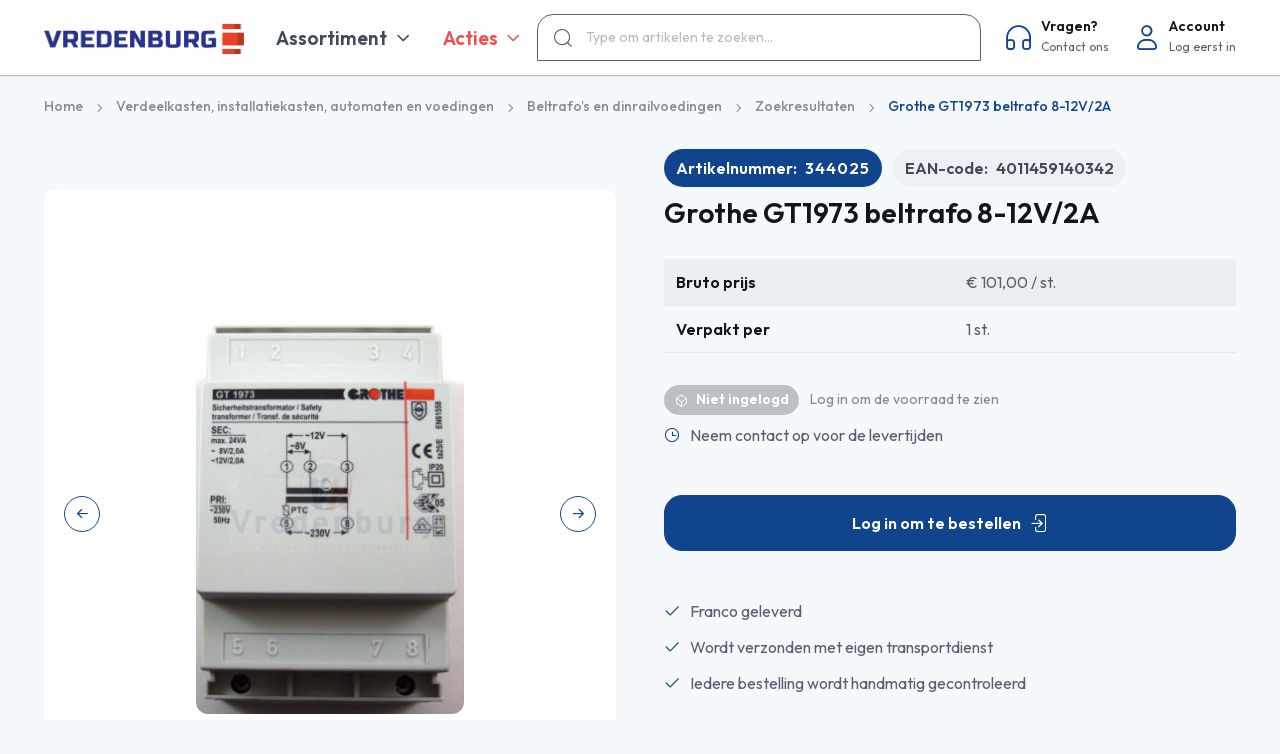

--- FILE ---
content_type: text/html; charset=UTF-8
request_url: https://shop.vredenburg.net/product/344025
body_size: 13193
content:
<!DOCTYPE html>
<html lang="nl">
<head>
    <meta charset="utf-8">
    <meta name="viewport" content="width=device-width, initial-scale=1, minimum-scale=1, maximum-scale=1, viewport-fit=cover">
    <title>Vredenburg Hengelo B.V.</title>

    <link rel="icon" href="/favicon.ico" type="image/x-icon" sizes="16x16">

    <link rel="preconnect" href="https://fonts.googleapis.com">
    <link rel="preconnect" href="https://fonts.gstatic.com" crossorigin>
    <link href="https://fonts.googleapis.com/css2?family=Outfit:wght@100..900&family=Russo+One&display=swap" rel="stylesheet">

    <meta name="theme-color" content="white">

    <link rel="stylesheet" media="screen" href="/assets/vendor/swiper/swiper-bundle.min.css">
    <link rel="stylesheet" media="screen" href="/assets/vendor/simplebar/dist/simplebar.min.css">
    <link rel="stylesheet" media="screen" href="/assets/vendor/lightgallery/css/lightgallery-bundle.min.css">
    <link rel="stylesheet" href="https://unpkg.com/dropzone@5/dist/min/dropzone.min.css" type="text/css" />
    <link rel="stylesheet" href="https://cdn.jsdelivr.net/npm/bootstrap-select@1.14.0-beta3/dist/css/bootstrap-select.min.css">

    <link rel="stylesheet" href="/assets/icons/around-icons.min.css">

    <link rel="stylesheet" media="screen" href="/assets/css/theme.min.css">
    <link rel="stylesheet" media="screen" href="/assets/vendor/aos/dist/aos.css">
    <link rel="stylesheet" media="screen" href="/assets/vendor/img-comparison-slider/dist/styles.css">
    <link rel="stylesheet" media="screen" href="/assets/vendor/swiper/swiper-bundle.min.css">
    <link rel="stylesheet" media="screen" href="/assets/vendor/nouislider/dist/nouislider.css">
    <link rel="stylesheet" media="screen" href="/assets/vendor/flatpickr/dist/flatpickr.min.css">
    <link rel="stylesheet" media="screen" href="https://cdn.datatables.net/2.0.8/css/dataTables.bootstrap5.css">
    <link rel="stylesheet" href="/css/style.css?1769715214">    <link rel="stylesheet" href="/css/products/detail.css?1769715214">
    <script>
            (function(i,s,o,g,r,a,m){i['GoogleAnalyticsObject']=r;i[r]=i[r]||function(){
                (i[r].q=i[r].q||[]).push(arguments)},i[r].l=1*new Date();a=s.createElement(o),
                m=s.getElementsByTagName(o)[0];a.async=1;a.src=g;m.parentNode.insertBefore(a,m)
            })(window,document,'script','//www.google-analytics.com/analytics.js','ga');

            ga('create', 'UA-42685643-19', 'auto');
            ga('send', 'pageview');
        </script></head>
<body class="bg-secondary" data-is-signed-in="" data-is-representing="0">

	<script src="/js/constants.js?1766478294"></script>
	<script src="/js/jquery-3-7-1.min.js?1766478294"></script>
	<script src="/js/script.js?1766478294"></script>
<div class="page-loading active">
    <div class="page-loading-inner">
        <div class="page-spinner"></div>
        <span>Laden...</span>
    </div>
</div>
<main class="page-wrapper">
    <header class="navbar navbar-expand-lg fixed-top bg-white">
    <div class="container">
        <a class="navbar-brand d-none d-md-block" href="/">
            <img src="/img/logo.png?1759565549" id="navbar-logo" alt="">        </a>
        <a class="navbar-brand pe-sm-3 d-flex flex-grow-1 d-md-none" href="/">
            <img src="/img/logo_beeldmerk.svg?1759565550" id="navbar-logo-beeldmerk" alt="">        </a>
        <div class="nav-item position-relative flex-grow-1 order-last order-sm-1 w-md-auto w-100 mt-2 mt-md-0" id="navbar-search-item">
            <form class="position-relative d-flex align-items-center" id="navbar-search-form">
                <button class="btn-close position-absolute top-50 end-0 translate-middle-y me-2 hidden" id="search-close" type="reset"></button>
                <i class="ai-search fs-xl position-absolute top-50 start-0 translate-middle-y ms-3"></i>
                <div class="btn-close position-absolute top-50 end-0 translate-middle-y" style="right: 5px !important;" id="search-loader"><span class="spinner-border text-primary spinner-border-sm" role="status" aria-hidden="true"></span></div>
                <input class="form-control px-5" type="search" id="search-modal-input" placeholder="Type om artikelen te zoeken..." autocomplete="off" autofocus>
            </form>
            <div id="navbar-search-suggestions-dropdown">
                <p class="text-center" id="search-suggestions-empty">Geen artikelen gevonden.</p>
                <p class="text-center" id="search-suggestions-error">Er is iets fout gegaan, probeer het later nog eens.</p>
                <div class="mt-3 hidden" id="search-suggestions-history-wrapper">
                    <h5 class="text-uppercase fs-xs">Zoekgeschiedenis</h5>
                    <ul class="list-group list-group-flush" id="search-suggestions-history-list"></ul>
                </div>
                <div class="alert d-flex alert-primary mb-0" role="alert" id="search-suggestions-info">
                    <i class="ai-circle-info fs-xl pe-1 me-2"></i>
                    <div>
                        Vul een zoekterm in om artikelen te vinden, zoek bijvoorbeeld op de volgende gegevens:
                        <ul>
                            <li>Artikelnummer</li>
                            <li>EAN-code</li>
                            <li>Omschrijving</li>
                            <li>Synoniemen</li>
                        </ul>
                    </div>
                </div>
                <div class="fs-xs fw-medium text-muted text-uppercase hidden" id="navbar-search-suggestions-header">Suggesties</div>
                <div id="search-results-list">
                </div>
                <button type="button" class="btn btn-primary w-100 hidden" id="show-all-search-results-btn">Toon alle <b id="show-all-search-results-btn-amount" class="mx-1"></b> resultaten <i class="ai-arrow-right ms-2"></i></button>
            </div>
        </div>
        <div class="nav align-items-center justify-content-end order-md-3 ms-auto">
            <a href="#supportModal" class="d-flex align-items-center text-decoration-none ms-4" data-bs-toggle="modal" type="button">
                <i class="ai-headphone fs-3"></i>
                <div class="text-nowrap ps-2 d-none d-lg-block">
                    <h6 class="fs-sm lh-1 mb-0">Vragen?</h6>
                    <span class="text-body fs-xs">Contact ons</span>
                </div>
            </a>
            <a href="#login-modal" class="d-flex align-items-center text-decoration-none ms-4" data-bs-toggle="modal" type="button">
                            <i class="ai-user fs-3"></i>
                            <div class="d-none d-lg-block ps-2">
                                <h6 class="fs-sm lh-1 mb-0">Account</h6>
                                <span class="text-body fs-xs">Log eerst in</span>
                            </div>
                        </a>            <button class="navbar-toggler ms-3 text-primary" type="button" data-bs-toggle="collapse" data-bs-target="#navbarNav">
                <span class="navbar-toggler-icon"></span>
            </button>
        </div>
        <nav class="collapse navbar-collapse flex-grow-0" id="navbarNav">
            <ul class="navbar-nav navbar-nav-scroll me-auto" style="--ar-scroll-height: 520px;">
                
<li class="nav-item dropdown">
    <a class="nav-link dropdown-toggle outfit fw-600" href="#" data-bs-toggle="dropdown" data-bs-auto-close="outside"
       aria-expanded="false" onclick="if(window.innerWidth > 768) { window.location = '/assortiment';}">Assortiment</a>
    <ul class="dropdown-menu">
        <li class="dropdown">
                          <a class="dropdown-item dropdown-toggle categories-dropdown-item" onclick='window.location="/assortiment/1402"' href="/assortiment/1402" data-bs-toggle="dropdown" aria-expanded="false"><i class=" text-primary" style="margin-right: 1rem"></i>Verdeelkasten, installatiekasten, automaten en voedingen</a>
                          <ul class="dropdown-menu"><li><a class="dropdown-item categories-dropdown-item" href="/products?category-id=45106">Aansluitblokken</a></li><li><a class="dropdown-item categories-dropdown-item" href="/products?category-id=1412">Aardlekautomaten</a></li><li><a class="dropdown-item categories-dropdown-item" href="/products?category-id=1411">Aardlekschakelaars</a></li><li><a class="dropdown-item categories-dropdown-item" href="/products?category-id=1403">Aftak strips en kastenbouw materialen</a></li><li><a class="dropdown-item categories-dropdown-item" href="/products?category-id=1415">Astro/tijdschakelaars</a></li><li><a class="dropdown-item categories-dropdown-item" href="/products?category-id=1405">Beltrafo’s en dinrailvoedingen</a></li><li><a class="dropdown-item categories-dropdown-item" href="/products?category-id=1413">dinrail contactdozen</a></li><li><a class="dropdown-item categories-dropdown-item" href="/products?category-id=1407">Diverse stickers/aanduidingen</a></li><li><a class="dropdown-item categories-dropdown-item" href="/products?category-id=1406">Glaszekeringen</a></li><li><a class="dropdown-item categories-dropdown-item" href="/products?category-id=1408">Groepenkasten</a></li><li><a class="dropdown-item categories-dropdown-item" href="/products?category-id=1414">Hoofdschakelaars</a></li><li><a class="dropdown-item categories-dropdown-item" href="/products?category-id=1424">Industrie aardlekautomaten</a></li><li><a class="dropdown-item categories-dropdown-item" href="/products?category-id=1420">Industrieautomaten</a></li><li><a class="dropdown-item categories-dropdown-item" href="/products?category-id=1410">Installatieautomaten</a></li><li><a class="dropdown-item categories-dropdown-item" href="/products?category-id=1421">Insteek, en dinrailmodulaire relais</a></li><li><a class="dropdown-item categories-dropdown-item" href="/products?category-id=1416">KWH meters</a></li><li><a class="dropdown-item categories-dropdown-item" href="/products?category-id=1409">Lege groepenkasten en toebehoren</a></li><li><a class="dropdown-item categories-dropdown-item" href="/products?category-id=1419">Overspanningsafleiders</a></li><li><a class="dropdown-item categories-dropdown-item" href="/products?category-id=1423">Rijg/aansluitklemmen</a></li><li><a class="dropdown-item categories-dropdown-item" href="/products?category-id=1404">Transformatoren</a></li><li><a class="dropdown-item categories-dropdown-item" href="/products?category-id=1417">Verdeel en schakelkasten</a></li><li><a class="dropdown-item categories-dropdown-item" href="/products?category-id=1422">Vermogensautomaten en lastscheiders</a></li><li><a class="dropdown-item categories-dropdown-item" href="/products?category-id=1418">Zekeringen patroonhouders</a></li>    </ul>
                      </li><li class="dropdown">
                          <a class="dropdown-item dropdown-toggle categories-dropdown-item" onclick='window.location="/assortiment/1486"' href="/assortiment/1486" data-bs-toggle="dropdown" aria-expanded="false"><i class=" text-primary" style="margin-right: 1rem"></i>Industriemateriaal</a>
                          <ul class="dropdown-menu"><li><a class="dropdown-item categories-dropdown-item" href="/products?category-id=1497">Aftak strips, railkoper en kastenbouw materialen</a></li><li><a class="dropdown-item categories-dropdown-item" href="/products?category-id=1490">Bedien en signaleerapparatuur</a></li><li><a class="dropdown-item categories-dropdown-item" href="/products?category-id=1491">CEE stekkermateriaal</a></li><li><a class="dropdown-item categories-dropdown-item" href="/products?category-id=1507">Condensatoren</a></li><li><a class="dropdown-item categories-dropdown-item" href="/products?category-id=1499">Connectoren</a></li><li><a class="dropdown-item categories-dropdown-item" href="/products?category-id=125792">Draaigreep, bedieningas, onderdelen</a></li><li><a class="dropdown-item categories-dropdown-item" href="/products?category-id=141014">Eaton Smartwire easy / industriële netwerk</a></li><li><a class="dropdown-item categories-dropdown-item" href="/products?category-id=1489">Eind, naderings, drukschakelaars en fotocellen</a></li><li><a class="dropdown-item categories-dropdown-item" href="/products?category-id=1502">Fasebewaking, niveau, en tijdrelais</a></li><li><a class="dropdown-item categories-dropdown-item" href="/products?category-id=1498">Halyester, Sarel en Ledige kasten en toebehoren</a></li><li><a class="dropdown-item categories-dropdown-item" href="/products?category-id=1505">Hoofdschakelaars</a></li><li><a class="dropdown-item categories-dropdown-item" href="/products?category-id=1494">Insteek, en dinrailmodulaire relais</a></li><li><a class="dropdown-item categories-dropdown-item" href="/products?category-id=1501">Magneetschakelaars, thermische beveiliging en toebehoren</a></li><li><a class="dropdown-item categories-dropdown-item" href="/products?category-id=1492">Mes patronen</a></li><li><a class="dropdown-item categories-dropdown-item" href="/products?category-id=1487">Meters</a></li><li><a class="dropdown-item categories-dropdown-item" href="/products?category-id=1500">Motoraansturing</a></li><li><a class="dropdown-item categories-dropdown-item" href="/products?category-id=1503">Motorbeveiligingsschakelaars</a></li><li><a class="dropdown-item categories-dropdown-item" href="/products?category-id=1488">Nokkenschakelaars, lastscheiders en werkschakelaars</a></li><li><a class="dropdown-item categories-dropdown-item" href="/products?category-id=1493">Omschakelaar</a></li><li><a class="dropdown-item categories-dropdown-item" href="/products?category-id=1496">Railkasten, schakelkasten en toebehoren</a></li><li><a class="dropdown-item categories-dropdown-item" href="/products?category-id=1495">Transformatoren</a></li><li><a class="dropdown-item categories-dropdown-item" href="/products?category-id=1504">UPS en back-up voedingen, Accu</a></li><li><a class="dropdown-item categories-dropdown-item" href="/products?category-id=1506">Vermogensautomaten en lastscheiders</a></li>    </ul>
                      </li><li class="dropdown">
                          <a class="dropdown-item dropdown-toggle categories-dropdown-item" onclick='window.location="/assortiment/1368"' href="/assortiment/1368" data-bs-toggle="dropdown" aria-expanded="false"><i class=" text-primary" style="margin-right: 1rem"></i>Buis, dozen, en bevestigingsmaterialen</a>
                          <ul class="dropdown-menu"><li><a class="dropdown-item categories-dropdown-item" href="/products?category-id=1369">Aardingsmateriaal</a></li><li><a class="dropdown-item categories-dropdown-item" href="/products?category-id=1383">Beschermslang en wartels</a></li><li><a class="dropdown-item categories-dropdown-item" href="/products?category-id=1379">Bevestigingsmaterialen</a></li><li><a class="dropdown-item categories-dropdown-item" href="/products?category-id=1370">Bouten, moeren, schroeven en pluggen</a></li><li><a class="dropdown-item categories-dropdown-item" href="/products?category-id=1381">Bundelbanden</a></li><li><a class="dropdown-item categories-dropdown-item" href="/products?category-id=1375">Centraaldozen</a></li><li><a class="dropdown-item categories-dropdown-item" href="/products?category-id=1382">Dinrails en toebehoren</a></li><li><a class="dropdown-item categories-dropdown-item" href="/products?category-id=1372">Hollewanddozen</a></li><li><a class="dropdown-item categories-dropdown-item" href="/products?category-id=1373">Inbouwdozen</a></li><li><a class="dropdown-item categories-dropdown-item" href="/products?category-id=1371">Kabeldozen, lasdozen en toebehoren</a></li><li><a class="dropdown-item categories-dropdown-item" href="/products?category-id=1384">Mantelbuis</a></li><li><a class="dropdown-item categories-dropdown-item" href="/products?category-id=1380">Metalen buis</a></li><li><a class="dropdown-item categories-dropdown-item" href="/products?category-id=1377">PVC en Hostaliet buis</a></li><li><a class="dropdown-item categories-dropdown-item" href="/products?category-id=1374">Sierafdekking en deksels</a></li><li><a class="dropdown-item categories-dropdown-item" href="/products?category-id=1376">Spijkerclips en drukzadels</a></li><li><a class="dropdown-item categories-dropdown-item" href="/products?category-id=1378">Wartels, blindstoppen, moeren, overige</a></li>    </ul>
                      </li><li class="dropdown">
                          <a class="dropdown-item dropdown-toggle categories-dropdown-item" onclick='window.location="/assortiment/1385"' href="/assortiment/1385" data-bs-toggle="dropdown" aria-expanded="false"><i class=" text-primary" style="margin-right: 1rem"></i>Kabel & draad</a>
                          <ul class="dropdown-menu"><li><a class="dropdown-item categories-dropdown-item" href="/products?category-id=1401">Aansluitsnoeren</a></li><li><a class="dropdown-item categories-dropdown-item" href="/products?category-id=1386">Aarddraad</a></li><li><a class="dropdown-item categories-dropdown-item" href="/products?category-id=1397">Laskabel</a></li><li><a class="dropdown-item categories-dropdown-item" href="/products?category-id=1400">Montagesnoer</a></li><li><a class="dropdown-item categories-dropdown-item" href="/products?category-id=1399">Neopreen</a></li><li><a class="dropdown-item categories-dropdown-item" href="/products?category-id=1398">Netwerkkabel</a></li><li><a class="dropdown-item categories-dropdown-item" href="/products?category-id=1396">PUR kabel</a></li><li><a class="dropdown-item categories-dropdown-item" href="/products?category-id=1391">Signaalkabel Stuurflex</a></li><li><a class="dropdown-item categories-dropdown-item" href="/products?category-id=1388">Snelflex</a></li><li><a class="dropdown-item categories-dropdown-item" href="/products?category-id=1387">Solar, siliconen, coax, overige</a></li><li><a class="dropdown-item categories-dropdown-item" href="/products?category-id=1392">VD</a></li><li><a class="dropdown-item categories-dropdown-item" href="/products?category-id=1390">VMVL</a></li><li><a class="dropdown-item categories-dropdown-item" href="/products?category-id=1389">Wandkabel</a></li><li><a class="dropdown-item categories-dropdown-item" href="/products?category-id=1393">Ymvk</a></li><li><a class="dropdown-item categories-dropdown-item" href="/products?category-id=1395">Ymvkas</a></li><li><a class="dropdown-item categories-dropdown-item" href="/products?category-id=1394">YMz1K</a></li>    </ul>
                      </li><li class="dropdown">
                          <a class="dropdown-item dropdown-toggle categories-dropdown-item" onclick='window.location="/assortiment/1453"' href="/assortiment/1453" data-bs-toggle="dropdown" aria-expanded="false"><i class=" text-primary" style="margin-right: 1rem"></i>Schakelmateriaal,  (slimme)dimmers en stekkers Plejd</a>
                          <ul class="dropdown-menu"><li><a class="dropdown-item categories-dropdown-item" href="/assortiment/48333">Berker</a></li><li><a class="dropdown-item categories-dropdown-item" href="/assortiment/1459">Busch & Jaeger</a></li><li><a class="dropdown-item categories-dropdown-item" href="/assortiment/41925">Gira</a></li><li><a class="dropdown-item categories-dropdown-item" href="/products?category-id=1458">Losse stekkers en contactdozen</a></li><li><a class="dropdown-item categories-dropdown-item" href="/products?category-id=1454">Montageplaten, vloerdozen, stekkers en overig</a></li><li><a class="dropdown-item categories-dropdown-item" href="/assortiment/1462">Niko</a></li><li><a class="dropdown-item categories-dropdown-item" href="/assortiment/1463">Peha</a></li><li><a class="dropdown-item categories-dropdown-item" href="/products?category-id=1457">Perilex</a></li><li><a class="dropdown-item categories-dropdown-item" href="/products?category-id=1461">Smart home Niko</a></li><li><a class="dropdown-item categories-dropdown-item" href="/products?category-id=1465">Smart home Plejd</a></li><li><a class="dropdown-item categories-dropdown-item" href="/products?category-id=45107">Universele dimmers</a></li>    </ul>
                      </li><li class="dropdown">
                          <a class="dropdown-item dropdown-toggle categories-dropdown-item" onclick='window.location="/assortiment/1426"' href="/assortiment/1426" data-bs-toggle="dropdown" aria-expanded="false"><i class=" text-primary" style="margin-right: 1rem"></i>Armaturen en lichtbronnen</a>
                          <ul class="dropdown-menu"><li><a class="dropdown-item categories-dropdown-item" href="/products?category-id=1434">1 fase armaturen</a></li><li><a class="dropdown-item categories-dropdown-item" href="/products?category-id=1433">1 fase spanningsrail</a></li><li><a class="dropdown-item categories-dropdown-item" href="/products?category-id=1431">3 fase armaturen</a></li><li><a class="dropdown-item categories-dropdown-item" href="/products?category-id=1447">3 fase spanningsrail</a></li><li><a class="dropdown-item categories-dropdown-item" href="/products?category-id=1430">Buitenverlichting</a></li><li><a class="dropdown-item categories-dropdown-item" href="/products?category-id=1428">Downlights</a></li><li><a class="dropdown-item categories-dropdown-item" href="/products?category-id=1440">Floodlights</a></li><li><a class="dropdown-item categories-dropdown-item" href="/products?category-id=1446">GST aansluitmateriaal</a></li><li><a class="dropdown-item categories-dropdown-item" href="/products?category-id=1438">Halogeen, gasontlading en fluorescentie lampen</a></li><li><a class="dropdown-item categories-dropdown-item" href="/products?category-id=45105">Highbays</a></li><li><a class="dropdown-item categories-dropdown-item" href="/products?category-id=45108">In/opbouw spots</a></li><li><a class="dropdown-item categories-dropdown-item" href="/products?category-id=1436">Lampfittingen, schroefkogels, fitting buis en overig</a></li><li><a class="dropdown-item categories-dropdown-item" href="/products?category-id=1442">Led drivers</a></li><li><a class="dropdown-item categories-dropdown-item" href="/products?category-id=1429">Led panelen en toebehoren</a></li><li><a class="dropdown-item categories-dropdown-item" href="/products?category-id=1435">Led strips en toebehoren</a></li><li><a class="dropdown-item categories-dropdown-item" href="/products?category-id=1441">Lichtlijnen</a></li><li><a class="dropdown-item categories-dropdown-item" href="/products?category-id=1437">Lichtregelsystemen</a></li><li><a class="dropdown-item categories-dropdown-item" href="/products?category-id=1427">Losse led lichtbronnen</a></li><li><a class="dropdown-item categories-dropdown-item" href="/products?category-id=125791">Paaltoparmaturen en toebehoren</a></li><li><a class="dropdown-item categories-dropdown-item" href="/products?category-id=1443">TL Lampen</a></li><li><a class="dropdown-item categories-dropdown-item" href="/products?category-id=1445">TL led vervangers</a></li><li><a class="dropdown-item categories-dropdown-item" href="/products?category-id=1444">Trafo’s, VSA’s en E-VSA’s</a></li><li><a class="dropdown-item categories-dropdown-item" href="/products?category-id=1432">Wandarmaturen en Plafondarmaturen</a></li><li><a class="dropdown-item categories-dropdown-item" href="/products?category-id=1439">Waterdichte led balken</a></li>    </ul>
                      </li><li class="dropdown">
                          <a class="dropdown-item dropdown-toggle categories-dropdown-item" onclick='window.location="/assortiment/1475"' href="/assortiment/1475" data-bs-toggle="dropdown" aria-expanded="false"><i class=" text-primary" style="margin-right: 1rem"></i>Kabelgoot en leidingkokers</a>
                          <ul class="dropdown-menu"><li><a class="dropdown-item categories-dropdown-item" href="/products?category-id=1476">Bedradingskoker, wandgoot en installatiekanaal</a></li><li><a class="dropdown-item categories-dropdown-item" href="/products?category-id=1480">Opvoerzuilen</a></li><li><a class="dropdown-item categories-dropdown-item" href="/products?category-id=1479">Stalen draadgoot en toebehoren</a></li><li><a class="dropdown-item categories-dropdown-item" href="/products?category-id=1477">Stalen kabelgoot en toebehoren</a></li><li><a class="dropdown-item categories-dropdown-item" href="/products?category-id=1478">Stalen kabelladder en toebehoren</a></li>    </ul>
                      </li><li class="dropdown">
                          <a class="dropdown-item dropdown-toggle categories-dropdown-item" onclick='window.location="/assortiment/1512"' href="/assortiment/1512" data-bs-toggle="dropdown" aria-expanded="false"><i class=" text-primary" style="margin-right: 1rem"></i>Autoladers en PV toebehoren</a>
                          <ul class="dropdown-menu"><li><a class="dropdown-item categories-dropdown-item" href="/products?category-id=1514">Autoladers en toebehoren</a></li><li><a class="dropdown-item categories-dropdown-item" href="/products?category-id=1513">PV toebehoren</a></li>    </ul>
                      </li><li class="dropdown">
                          <a class="dropdown-item dropdown-toggle categories-dropdown-item" onclick='window.location="/assortiment/1466"' href="/assortiment/1466" data-bs-toggle="dropdown" aria-expanded="false"><i class=" text-primary" style="margin-right: 1rem"></i>Kabelverbindingen, kabelisolatie en gietmoffen</a>
                          <ul class="dropdown-menu"><li><a class="dropdown-item categories-dropdown-item" href="/products?category-id=1473">Adereindhulzen</a></li><li><a class="dropdown-item categories-dropdown-item" href="/products?category-id=1471">AMP kabelschoenen, vlakstekers en verbinders</a></li><li><a class="dropdown-item categories-dropdown-item" href="/products?category-id=1468">Gietmoffen en toebehoren</a></li><li><a class="dropdown-item categories-dropdown-item" href="/products?category-id=1472">Kabelschoenen, penstekers en verbinders</a></li><li><a class="dropdown-item categories-dropdown-item" href="/products?category-id=1470">Klem, steek en draai verbinders</a></li><li><a class="dropdown-item categories-dropdown-item" href="/products?category-id=1467">Slangtules, krimpkous en isolatietape</a></li><li><a class="dropdown-item categories-dropdown-item" href="/products?category-id=1474">Spiraalband</a></li>    </ul>
                      </li><li class="dropdown">
                          <a class="dropdown-item dropdown-toggle categories-dropdown-item" onclick='window.location="/assortiment/1345"' href="/assortiment/1345" data-bs-toggle="dropdown" aria-expanded="false"><i class=" text-primary" style="margin-right: 1rem"></i>Gereedschap en meetapparatuur</a>
                          <ul class="dropdown-menu"><li><a class="dropdown-item categories-dropdown-item" href="/products?category-id=1358">Bits, bithouders en bitsets</a></li><li><a class="dropdown-item categories-dropdown-item" href="/products?category-id=1347">Boren en boormateriaal</a></li><li><a class="dropdown-item categories-dropdown-item" href="/products?category-id=1352">Buigveren, trekveren en glijmiddel</a></li><li><a class="dropdown-item categories-dropdown-item" href="/products?category-id=1361">Elektrisch gereedschap soldeerbout</a></li><li><a class="dropdown-item categories-dropdown-item" href="/products?category-id=1348">Gereedschap koffers</a></li><li><a class="dropdown-item categories-dropdown-item" href="/products?category-id=1357">Handtangen</a></li><li><a class="dropdown-item categories-dropdown-item" href="/products?category-id=1355">Haspel afwikkel apparatuur</a></li><li><a class="dropdown-item categories-dropdown-item" href="/products?category-id=1364">Haspels en verlengsnoeren</a></li><li><a class="dropdown-item categories-dropdown-item" href="/products?category-id=1363">Hydraulisch gereedschap en persmatrijzen</a></li><li><a class="dropdown-item categories-dropdown-item" href="/products?category-id=1350">Kabelmessen en strippers</a></li><li><a class="dropdown-item categories-dropdown-item" href="/products?category-id=1365">Lijm en sprays</a></li><li><a class="dropdown-item categories-dropdown-item" href="/products?category-id=1353">Meetinstrumenten</a></li><li><a class="dropdown-item categories-dropdown-item" href="/products?category-id=1354">Meetsnoeren en toebehoren</a></li><li><a class="dropdown-item categories-dropdown-item" href="/products?category-id=1362">Netwerk en coax gereedschap</a></li><li><a class="dropdown-item categories-dropdown-item" href="/products?category-id=1356">Overig</a></li><li><a class="dropdown-item categories-dropdown-item" href="/products?category-id=1359">perstangen</a></li><li><a class="dropdown-item categories-dropdown-item" href="/products?category-id=1351">Ponsen en gatzagen</a></li><li><a class="dropdown-item categories-dropdown-item" href="/products?category-id=1346">Schroevendraaiers</a></li><li><a class="dropdown-item categories-dropdown-item" href="/products?category-id=1367">Spanbanden</a></li><li><a class="dropdown-item categories-dropdown-item" href="/products?category-id=1349">Veiligheid</a></li><li><a class="dropdown-item categories-dropdown-item" href="/products?category-id=1366">Werkverlichting</a></li>    </ul>
                      </li><li class="dropdown">
                          <a class="dropdown-item dropdown-toggle categories-dropdown-item" onclick='window.location="/assortiment/1508"' href="/assortiment/1508" data-bs-toggle="dropdown" aria-expanded="false"><i class=" text-primary" style="margin-right: 1rem"></i>Noodverlichting</a>
                          <ul class="dropdown-menu"><li><a class="dropdown-item categories-dropdown-item" href="/products?category-id=1509">Armaturen</a></li><li><a class="dropdown-item categories-dropdown-item" href="/products?category-id=1510">Losse pictogrammen</a></li><li><a class="dropdown-item categories-dropdown-item" href="/products?category-id=1511">Onderdelen en accessoires</a></li>    </ul>
                      </li><li class="dropdown">
                          <a class="dropdown-item dropdown-toggle categories-dropdown-item" onclick='window.location="/assortiment/1448"' href="/assortiment/1448" data-bs-toggle="dropdown" aria-expanded="false"><i class=" text-primary" style="margin-right: 1rem"></i>Zwakstroom en netwerk materialen</a>
                          <ul class="dropdown-menu"><li><a class="dropdown-item categories-dropdown-item" href="/products?category-id=1451">Batterijen en accu’s</a></li><li><a class="dropdown-item categories-dropdown-item" href="/products?category-id=1452">Bel gongen en drukkers</a></li><li><a class="dropdown-item categories-dropdown-item" href="/products?category-id=1449">Coax materiaal, versterkers en HDMI kabels</a></li><li><a class="dropdown-item categories-dropdown-item" href="/assortiment/1450">Netwerkmaterialen</a></li>    </ul>
                      </li><li class="dropdown">
                          <a class="dropdown-item dropdown-toggle categories-dropdown-item" onclick='window.location="/assortiment/1481"' href="/assortiment/1481" data-bs-toggle="dropdown" aria-expanded="false"><i class=" text-primary" style="margin-right: 1rem"></i>Beveiliging, signalering en deurcommunicatie</a>
                          <ul class="dropdown-menu"><li><a class="dropdown-item categories-dropdown-item" href="/products?category-id=1485">Camera’s en toebehoren</a></li><li><a class="dropdown-item categories-dropdown-item" href="/products?category-id=1483">Deurcommunicatie</a></li><li><a class="dropdown-item categories-dropdown-item" href="/products?category-id=1484">Rookmelders/hittemelders en co melders</a></li><li><a class="dropdown-item categories-dropdown-item" href="/products?category-id=1482">Veiligheidspictogrammen</a></li>    </ul>
                      </li><li class="dropdown">
                          <a class="dropdown-item dropdown-toggle categories-dropdown-item" onclick='window.location="/assortiment/1515"' href="/assortiment/1515" data-bs-toggle="dropdown" aria-expanded="false"><i class=" text-primary" style="margin-right: 1rem"></i>Electrische verwarming</a>
                          <ul class="dropdown-menu"><li><a class="dropdown-item categories-dropdown-item" href="/products?category-id=1516">Heaters, stralers en spiegelverwarming</a></li><li><a class="dropdown-item categories-dropdown-item" href="/products?category-id=1521">Installatiemateriaal</a></li><li><a class="dropdown-item categories-dropdown-item" href="/products?category-id=1520">Thermostaten en regelapparatuur</a></li><li><a class="dropdown-item categories-dropdown-item" href="/products?category-id=1519">Vloerverwarming</a></li><li><a class="dropdown-item categories-dropdown-item" href="/products?category-id=1517">Vorstbescherming</a></li><li><a class="dropdown-item categories-dropdown-item" href="/products?category-id=1518">Warmtepompen</a></li>    </ul>
                      </li><li class="dropdown">
                          <a class="dropdown-item dropdown-toggle categories-dropdown-item" onclick='window.location="/assortiment/1522"' href="/assortiment/1522" data-bs-toggle="dropdown" aria-expanded="false"><i class=" text-primary" style="margin-right: 1rem"></i>Luchtbehandeling</a>
                          <ul class="dropdown-menu"><li><a class="dropdown-item categories-dropdown-item" href="/products?category-id=1525">Badkamerventilatoren</a></li><li><a class="dropdown-item categories-dropdown-item" href="/products?category-id=1527">Buisventilatoren</a></li><li><a class="dropdown-item categories-dropdown-item" href="/products?category-id=1528">Luchtreiniging</a></li><li><a class="dropdown-item categories-dropdown-item" href="/products?category-id=1523">Overige ventilatoren</a></li><li><a class="dropdown-item categories-dropdown-item" href="/products?category-id=1524">Regelapparatuur</a></li><li><a class="dropdown-item categories-dropdown-item" href="/products?category-id=1526">Woonhuis ventilatoren en ventielen</a></li>    </ul>
                      </li>    </ul>
</li>
<li class="nav-item dropdown">
    <a class="nav-link dropdown-toggle outfit fw-600 text-danger" href="#" data-bs-toggle="dropdown" aria-expanded="false" onclick="if(window.innerWidth > 768) { window.location = '/acties';}">Acties</a>
    <div class="dropdown-menu overflow-hidden p-0">
        <div class="d-lg-flex">
            <div class="mega-dropdown-column pt-1 pt-lg-3 pb-lg-4 d-flex flex-column" style="min-height: 300px; min-width: 350px;">
                <ul class="list-unstyled mb-0">
                    <li>
                                      <a class="dropdown-item" href="/products?action=9">Donne kabelactie</a>
                                      <span class="mega-dropdown-column position-absolute top-0 end-0 h-100 bg-repeat-0 zindex-2 "
                                      style="background-image: url(/img/actions/9.webp); background-color: #fff; background-size: 80%; background-position: center center;"></span>
                                  </li><li>
                                      <a class="dropdown-item" href="/products?action=18">Plejd draadloos schakelen</a>
                                      <span class="mega-dropdown-column position-absolute top-0 end-0 h-100 bg-repeat-0 zindex-2  opacity-0"
                                      style="background-image: url(/img/actions/18.jpg); background-color: #fff; background-size: 80%; background-position: center center;"></span>
                                  </li><li>
                                      <a class="dropdown-item" href="/products?action=16"> Damp proof waterdichte armaturen</a>
                                      <span class="mega-dropdown-column position-absolute top-0 end-0 h-100 bg-repeat-0 zindex-2  opacity-0"
                                      style="background-image: url(/img/actions/16.jpg); background-color: #fff; background-size: 80%; background-position: center center;"></span>
                                  </li><li>
                                      <a class="dropdown-item" href="/products?action=11">Ledvance Value Ledpaneel</a>
                                      <span class="mega-dropdown-column position-absolute top-0 end-0 h-100 bg-repeat-0 zindex-2  opacity-0"
                                      style="background-image: url(/img/actions/11.webp); background-color: #fff; background-size: 80%; background-position: center center;"></span>
                                  </li><li>
                                      <a class="dropdown-item" href="/products?action=15">Actie Osram LED-lichtbronnen</a>
                                      <span class="mega-dropdown-column position-absolute top-0 end-0 h-100 bg-repeat-0 zindex-2  opacity-0"
                                      style="background-image: url(/img/actions/15.jpg); background-color: #fff; background-size: 80%; background-position: center center;"></span>
                                  </li><li>
                                      <a class="dropdown-item" href="/products?action=17">Deze LEDspots zetten de Thon.</a>
                                      <span class="mega-dropdown-column position-absolute top-0 end-0 h-100 bg-repeat-0 zindex-2  opacity-0"
                                      style="background-image: url(/img/actions/17.png); background-color: #fff; background-size: 80%; background-position: center center;"></span>
                                  </li><li>
                                      <a class="dropdown-item" href="/products?action=10">Vent-Axia</a>
                                      <span class="mega-dropdown-column position-absolute top-0 end-0 h-100 bg-repeat-0 zindex-2  opacity-0"
                                      style="background-image: url(/img/actions/10.jpg); background-color: #fff; background-size: 80%; background-position: center center;"></span>
                                  </li><li>
                                      <a class="dropdown-item" href="/products?action=19">Theben aanwezigheidsmelder</a>
                                      <span class="mega-dropdown-column position-absolute top-0 end-0 h-100 bg-repeat-0 zindex-2  opacity-0"
                                      style="background-image: url(/img/actions/19.jpg); background-color: #fff; background-size: 80%; background-position: center center;"></span>
                                  </li><li>
                                      <a class="dropdown-item" href="/products?action=20"> Merten Argus schemerschakelaar</a>
                                      <span class="mega-dropdown-column position-absolute top-0 end-0 h-100 bg-repeat-0 zindex-2  opacity-0"
                                      style="background-image: url(/img/actions/20.jpg); background-color: #fff; background-size: 80%; background-position: center center;"></span>
                                  </li><li>
                                      <a class="dropdown-item" href="/products?action=21">Fischer assortimentsdoos pluggen</a>
                                      <span class="mega-dropdown-column position-absolute top-0 end-0 h-100 bg-repeat-0 zindex-2  opacity-0"
                                      style="background-image: url(/img/actions/21.jpg); background-color: #fff; background-size: 80%; background-position: center center;"></span>
                                  </li><li>
                                      <a class="dropdown-item" href="/products?action=22">Peha waterdicht schakelmateriaal</a>
                                      <span class="mega-dropdown-column position-absolute top-0 end-0 h-100 bg-repeat-0 zindex-2  opacity-0"
                                      style="background-image: url(/img/actions/22.jpg); background-color: #fff; background-size: 80%; background-position: center center;"></span>
                                  </li><li>
                                      <a class="dropdown-item" href="/products?action=23">Peha Dimmers</a>
                                      <span class="mega-dropdown-column position-absolute top-0 end-0 h-100 bg-repeat-0 zindex-2  opacity-0"
                                      style="background-image: url(/img/actions/23.jpg); background-color: #fff; background-size: 80%; background-position: center center;"></span>
                                  </li><li>
                                      <a class="dropdown-item" href="/products?action=24">Actie Noodverlichting 2026</a>
                                      <span class="mega-dropdown-column position-absolute top-0 end-0 h-100 bg-repeat-0 zindex-2  opacity-0"
                                      style="background-image: url(/img/actions/24.jpg); background-color: #fff; background-size: 80%; background-position: center center;"></span>
                                  </li>                </ul>
                <hr class="my-auto pt-3 pb-3">
                <a href="/acties" class="btn btn-danger btn-sm w-100">Bekijk alle acties</a>
            </div>
            <div class="mega-dropdown-column position-relative border-start zindex-3"></div>
        </div>
    </div>
</li>
            </ul>
        </nav>
    </div>
</header>
    <section class="container">

    <div class="d-flex flex-row">
        <nav aria-label="breadcrumb">
            <ol class="pt-lg-3 pt-2 pb-2 pb-md-4 mb-5 breadcrumb">
                <li class="breadcrumb-item"><a href="/">Home</a></li>
                <li class="breadcrumb-item"><a href="/products?category-id=1402">Verdeelkasten, installatiekasten, automaten en voedingen</a></li><li class="breadcrumb-item"><a href="/assortiment/1405">Beltrafo’s en dinrailvoedingen</a></li>                <li class="breadcrumb-item"><a href="#" id="back-to-search-index-btn">Zoekresultaten</a></li>
                <li class="breadcrumb-item active" aria-current="page">Grothe GT1973 beltrafo 8-12V/2A</li>
            </ol>
        </nav>
    </div>
    <div class="row g-5">
        
<div class="col-md-12 col-lg-6 position-relative">
    <div class="gallery position-relative bg-light rounded-1 mb-3 mt-0 h-100" data-video="true">
                <div class="swiper" id="gallery-swiper" data-swiper-options='{}'>
            <div class="swiper-wrapper">
                <a href="/img/products/344025.jpg" class="gallery-item swiper-slide d-block card-hover">
                                <div class="d-flex justify-content-center align-items-center position-absolute top-0 start-0 w-100 h-100 overflow-hidden zindex-2 opacity-0 rounded-1" style="top: 1rem !important; height: calc(100% - 2rem) !important;">
                                    <div class="bg-primary d-flex align-items-center justify-content-center" style="width: 50px; height: 50px; border-radius: 50%">
                                        <i class="ai-zoom-in fs-5 text-light position-relative"></i>
                                    </div>
                                  <div class="position-absolute bottom-0 start-0 w-100 text-center text-white fs-sm fw-medium z-2 pb-3">Grothe GT1973 beltrafo 8-12V/2A</div>
                                </div>
                                <img src="/img/products/344025.jpg" class="d-block rounded-1 product-detail-preview-image" onerror="this.src='/img/default/product.png'" alt="Grothe GT1973 beltrafo 8-12V/2A">
                              </a><a href="https://att.2ba.nl/2220000020138/master/PPI/20230630101955586_-648768910.png" class="gallery-item swiper-slide d-block card-hover">
                                <div class="d-flex justify-content-center align-items-center position-absolute top-0 start-0 w-100 h-100 overflow-hidden zindex-2 opacity-0 rounded-1" style="top: 1rem !important; height: calc(100% - 2rem) !important;">
                                    <div class="bg-primary d-flex align-items-center justify-content-center" style="width: 50px; height: 50px; border-radius: 50%">
                                        <i class="ai-zoom-in fs-5 text-light position-relative"></i>
                                    </div>
                                  <div class="position-absolute bottom-0 start-0 w-100 text-center text-white fs-sm fw-medium z-2 pb-3">Grothe GT1973 beltrafo 8-12V/2A</div>
                                </div>
                                <img src="https://att.2ba.nl/2220000020138/master/PPI/20230630101955586_-648768910.png" class="d-block rounded-1 product-detail-preview-image" onerror="this.src='/img/default/product.png'" alt="Grothe GT1973 beltrafo 8-12V/2A">
                              </a>            </div>
                        <button type="button" class="btn btn-prev btn-icon btn-sm btn-outline-primary rounded-circle"
                    aria-label="Vorige">
                <i class="ai-arrow-left"></i>
            </button>
            <!-- Next button -->
            <button type="button" class="btn btn-next btn-icon btn-sm btn-outline-primary rounded-circle"
                    aria-label="Volgende">
                <i class="ai-arrow-right"></i>
            </button>
                    </div>
        <hr>
        <div thumbsSlider="" class="swiper" id="gallery-thumbnail-swiper" data-swiper-options='{}'>
            <div class="swiper-wrapper">
                <div class="swiper-slide">
                                <img src="/img/products/344025.jpg" class="d-block rounded-1" alt="Grothe GT1973 beltrafo 8-12V/2A">
                                <i class="ai-image position-absolute fs-5 text-primary" style="width: 25px; height: 25px; right: 1rem; bottom: 1rem;"></i>
                          </div><div class="swiper-slide">
                                <img src="https://att.2ba.nl/2220000020138/master/PPI/20230630101955586_-648768910.png" class="d-block rounded-1" alt="Grothe GT1973 beltrafo 8-12V/2A">
                                <i class="ai-image position-absolute fs-5 text-primary" style="width: 25px; height: 25px; right: 1rem; bottom: 1rem;"></i>
                          </div>            </div>
        </div>
    </div>
</div>
<div class="col-md-12 col-lg-6 mt-2 mt-md-0">
    <div class="d-none d-md-block" style="margin-top: -90px;"></div>
    <div class="position-md-sticky top-0 ps-lg-5 ps-xl-0">
        <div class="d-none d-md-block" style="padding-top: 90px;"></div>
        <span class="badge bg-primary text-white me-2 fs-6 cursor-pointer" onclick="copyToClipboard('344025')">Artikelnummer:<label class="ms-2 fs-6 cursor-pointer" style="letter-spacing: 1px">344025</label></span>
        <span class="badge bg-secondary me-2 fs-6 cursor-pointer mt-2"  onclick="copyToClipboard('4011459140342')">EAN-code:<label class="ms-2 fs-6 cursor-pointer">4011459140342</label></span>        <h3 class="d-inline-block pb-1 mb-2 mt-2">Grothe GT1973 beltrafo 8-12V/2A</h3>

        
<div class="table-responsive my-3">
    <table class="table table-striped fs-6 align-items-center">
        <tbody>
            <tr>
                      <th scope="row">Bruto prijs</th>
                      <td>€ 101,00 /  st.</td>
                  </tr><tr>
                      <th scope="row">Verpakt per</th>
                      <td>1 st.</td>
                   </tr>        </tbody>
    </table>
</div>
<div class="d-block mb-2">
          <span class="badge bg-dark bg-opacity-25 fs-sm"><i class="ai-box me-1"></i> Niet ingelogd</span>
          <span class="text-dark opacity-50 fs-sm ms-2">Log in om de voorraad te zien</span>
      </div><ul class="list-unstyled"><li class="d-flex pb-2 mb-1">
                                      <i class="ai-time text-primary mt-1 me-3 fw-bold" style="width: 10px; height: 10px; border-radius: 2px;"></i>
                                      Neem contact op voor de levertijden
                                  </li></ul><div class="d-sm-flex d-md-block d-lg-flex py-3 py-md-4 my-3 my-md-0 mt-lg-0 mb-lg-4" data-bs-toggle="modal" data-bs-target="#login-modal">
                  <button class="btn btn-primary btn-lg w-100">Log in om te bestellen <i class="ai-login ms-2"></i></button>
              </div><ul class="list-unstyled mb-4 mb-xl-5">
    <li class="d-flex pb-2 mb-1">
        <i class="ai-check text-primary mt-1 me-3 fw-bold"
           style="width: 10px; height: 10px; border-radius: 2px;"></i>
        Franco geleverd
    </li>
    <li class="d-flex pb-2 mb-1">
        <i class="ai-check text-primary mt-1 me-3 fw-bold"
           style="width: 10px; height: 10px; border-radius: 2px;"></i>
        Wordt verzonden met eigen transportdienst
    </li>
    <li class="d-flex pb-2 mb-1">
        <i class="ai-check text-primary mt-1 me-3 fw-bold"
           style="width: 10px; height: 10px; border-radius: 2px;"></i>
        Iedere bestelling wordt handmatig gecontroleerd
    </li>
</ul>
<div class="d-flex align-items-center">
    <button class="btn btn-primary btn-sm me-3 mb-3"
        data-bs-toggle="modal"
        data-bs-target="#supportModal"
    >
        Vraag stellen
        <i class="ai-circle-help ms-2"></i>
    </button>
    <a class="btn btn-danger btn-sm me-3 mb-3" href="https://producten.hemmink.nl/producten/14034" target="_blank">
                Deeplink bekijken <i class="ai-at ms-2"></i>
            </a></div>
    </div>
</div>
        <div class="col-md-6">
    <div class="bg-light rounded-1 p-4 h-100">
        <div class="py-3 p-sm-3 h-100 d-flex flex-column">
            <h2 class="h3 mb-sm-4">Specificaties</h2>

            <div class="table-responsive">
                              <table class="table table-striped">
                                  <tbody><tr>
                                  <td><b>Breedte</b></td>
                                  <td>54</td>
                              </tr><tr>
                                  <td><b>Hoogte</b></td>
                                  <td>55</td>
                              </tr><tr>
                                  <td><b>Lengte</b></td>
                                  <td>90</td>
                              </tr><tr>
                                  <td><b>Breedte in module-eenheden</b></td>
                                  <td>3</td>
                              </tr><tr>
                                  <td><b>Modulaire uitvoering (voor railmontage)</b></td>
                                  <td>Ja</td>
                              </tr><tr>
                                  <td><b>Primaire spanning</b></td>
                                  <td>230</td>
                              </tr><tr>
                                  <td><b>Kortsluitbeveiliging</b></td>
                                  <td>Ja</td>
                              </tr><tr>
                                  <td><b>Max. uitgangsstroom</b></td>
                                  <td>2</td>
                              </tr><tr>
                                  <td><b>Max. uitgangsvermogen</b></td>
                                  <td>25</td>
                              </tr><tr>
                                  <td><b>Secundaire spanning 1</b></td>
                                  <td>8</td>
                              </tr><tr>
                                  <td><b>Secundaire spanning 2</b></td>
                                  <td>12</td>
                              </tr><tr>
                                  <td><b>Secundaire stroomsterkte 1</b></td>
                                  <td>2</td>
                              </tr><tr>
                                  <td><b>Secundaire stroomsterkte 2</b></td>
                                  <td>2</td>
                              </tr><tr>
                                  <td><b>Temperatuurbescherming</b></td>
                                  <td>Nee</td>
                              </tr></tbody>
                              </table>
                          </div>        </div>
    </div>
</div>
<div class="col-md-6">
    <div class="bg-light rounded-1 p-4 h-100">
        <div class="py-3 p-sm-3 h-100 d-flex flex-column">
            <h2 class="h3 mb-sm-4">Technische documentatie</h2>
            <div class="accordion" id="attachments-accordion"><div class="accordion-item">
                                                  <h3 class="accordion-header" id="attachments-group-header-6">
                                                      <button class="accordion-button" type="button" data-bs-toggle="collapse" data-bs-target="#attachments-group-6" aria-expanded="false" aria-controls="attachments-group-6">Presentatiematerialen</button>
                                                  </h3>
                                                  <div class="accordion-collapse collapse pb-3" id="attachments-group-6" aria-labelledby="attachments-group-header-6" data-bs-parent="#attachments-accordion">
                                                  <ul style="overflow: hidden; max-width: 90%"><li><a href="https://media.hanzestrohm.nl/m/3d254b0a01f1a9f2/original/Brochure-Grothe-deurbeloplossingen.pdf" target="_blank" class="btn btn-link" style="text-overflow: ellipsis;">https://media.hanzestrohm.nl/m/3d254b0a01f1a9f2/original/Brochure-Grothe-deurbeloplossingen.pdf</a></li></ul>
                                                  </div>
                                              </div><div class="accordion-item">
                                                  <h3 class="accordion-header" id="attachments-group-header-10">
                                                      <button class="accordion-button" type="button" data-bs-toggle="collapse" data-bs-target="#attachments-group-10" aria-expanded="false" aria-controls="attachments-group-10">Overige bijlagen</button>
                                                  </h3>
                                                  <div class="accordion-collapse collapse pb-3" id="attachments-group-10" aria-labelledby="attachments-group-header-10" data-bs-parent="#attachments-accordion">
                                                  <ul style="overflow: hidden; max-width: 90%"><li><a href="https://media.hanzestrohm.nl/m/e10da7c930a11484/original/RoHS-verklaring-Grothe.pdf" target="_blank" class="btn btn-link" style="text-overflow: ellipsis;">https://media.hanzestrohm.nl/m/e10da7c930a11484/original/RoHS-verklaring-Grothe.pdf</a></li></ul>
                                                  </div>
                                              </div></div>        </div>
    </div>
</div>
    </div>
</section>

<section class="container pb-5 mt-5">
    <div class="bg-light rounded-1 p-5">
        <div class="row align-items-center">
            <!--<div class="col-md-6 col-lg-5 mb-4 mb-md-0 text-center">-->
<!--    <img class="rounded-1"-->
<!--         src="https://encrypted-tbn0.gstatic.com/images?q=tbn:ANd9GcSZ72CpXVoWMzbz9pRd7i0V2V-VHgCdj3toA3UYWH0Apw&s"-->
<!--         alt="Image">-->
<!--</div>-->
<div class="col-12 col-md-9 order-2 order-md-1">
    <div class="ps-md-4 ps-lg-0">
        <h2 class="h3 mb-sm-4">Grothe</h2>
        <ul class="list-unstyled mb-0">
            <li class="mb-3">Productserie:<span
                    class="text-dark fw-semibold ms-2">Veiligheidstrafo's</span>
            </li>
            <li class="mb-3">Producttype:<span
                    class="text-dark fw-semibold ms-2">Voor continue belasting</span></li>
            <li class="mb-3">Product code Grothe:<span class="text-dark fw-semibold ms-2">14034</span></li><hr class="mb-3"><li class="mb-3">Artikelnummer Vredenburg:<span class="text-dark fw-semibold ms-2">344025</span></li><li class="mb-3">EAN-code:<span class="text-dark fw-semibold ms-2">4011459140342</span></li><li class="mb-3">Imagro nummer:<span class="text-dark fw-semibold ms-2">175911477</span></li>        </ul>
    </div>
</div>
<div class="col-12 col-md-3 order-1 order-md-2 mb-5 mb-md-0 manufacturer-image-wrapper"><img class="manufacturer-image-thumb" src="https://api.2ba.nl/1/json/Thumbnail/Supplier?gln=2220000020138" /></div><div class="col order-last">
    <ul class="list-unstyled">
        <li class="mb-3">Assortimenttoewijzing:<a href="/products?category-id=1402" class="btn btn-link">Verdeelkasten, installatiekasten, automaten en voedingen</a><a href="/assortiment/1405" class="btn btn-link">Beltrafo’s en dinrailvoedingen</a></li>    </ul>
</div>
        </div>
    </div>
</section>

<hr class="d-md-none mb-5">

<section id="related-products-section" class="mb-5" data-product-id="3218">
    <div class="container">
        <div class="p-5 bg-white rounded-1 d-flex flex-column align-items-center justify-content-center" id="related-products-loader">
            <div class="spinner-border text-primary" role="status">
                <span class="visually-hidden">Loading...</span>
            </div>
            <h5 class="fs-6 mt-3">Gerelateerde producten laden...</h5>
        </div>
        <div id="related-products-wrapper" class="hidden">
            <div class="d-flex align-items-center justify-content-between pb-4 mb-2 mb-md-3">
                <h2 class="h1 pt-1 mb-0 text-center">Gerelateerde artikelen</h2>

                <!-- Slider prev/next button s-->
                <div class="d-flex">
                    <button class="btn btn-prev btn-icon btn-sm btn-outline-primary rounded-circle ms-3" type="button"
                            id="relevant-prev" aria-label="Vorige">
                        <i class="ai-arrow-left"></i>
                    </button>
                    <button class="btn btn-next btn-icon btn-sm btn-outline-primary rounded-circle ms-3" type="button"
                            id="relevant-next" aria-label="Volgende">
                        <i class="ai-arrow-right"></i>
                    </button>
                </div>
            </div>



            <!-- Slider (popular items) -->
            <div class="swiper pb-sm-2 pb-md-3" data-swiper-options='{
                  "slidesPerView": 1,
                  "spaceBetween": 24,
                  "loop": true,
                  "navigation": {
                    "prevEl": "#relevant-prev",
                    "nextEl": "#relevant-next"
                  },
                  "breakpoints": {
                    "500": {
                      "slidesPerView": 2
                    },
                    "768": {
                      "slidesPerView": 3
                    },
                    "1000": {
                      "slidesPerView": 4
                    }
                  }
                }'>
                <div class="swiper-wrapper" id="related-products-slider"></div>
            </div>
        </div>
    </div>
</section>


<div class="modal" tabindex="-1" role="dialog" id="specifications-modal">
    <div class="modal-dialog modal-dialog-scrollable" role="document">
        <div class="modal-content">
            <div class="modal-header">
                <h4 class="modal-title">Specificaties</h4>
                <button type="button" class="btn-close" data-bs-dismiss="modal" aria-label="Sluiten"></button>
            </div>
            <div class="modal-body">

                <div class="table-responsive">
                    <table class="table">
                        <tbody>
                                                </tbody>
                    </table>
                </div>
            </div>
            <div class="modal-footer">
                <button type="button" class="btn btn-primary w-100 mb-3" data-bs-dismiss="modal">Sluit <i
                        class="ai-circle-x ms-2"></i></button>
            </div>
        </div>
    </div>
</div>

    <div class="toast-container position-fixed top-0 end-0 p-3">
        <div class="toast" id="error-toast" role="alert" aria-live="assertive" aria-atomic="true">
            <div class="toast-header bg-danger text-white">
                <i class="ai-circle-slash fs-lg me-2"></i>
                <span class="me-auto">Foutmelding</span>
                <button type="button" class="btn-close btn-close-white ms-2" data-bs-dismiss="toast"
                        aria-label="Close"></button>
            </div>
            <div class="toast-body text-danger">Er is iets mis gegaan, probeer het later opnieuw.</div>
        </div>
    </div>

    <div class="offcanvas offcanvas-end" id="cartOffcanvas" style="width: 680px;">

        <div class="offcanvas-header border-bottom py-4">
            <h3 class="offcanvas-title">Winkelwagen</h3>
            <div class="btn-group ms-auto fs-6" role="group">
                <a type="button" class="btn btn-info btn-icon fs-6" href="/shopping-carts/print" target="_blank" data-bs-toggle="tooltip" data-bs-placement="bottom" title="Print winkelwagen">
                    <i class="ai-printer"></i>
                </a>
                <button type="button" class="btn btn-icon btn-secondary fs-6 show-add-bulk-shopping-cart-modal-btn" data-bs-toggle="tooltip" data-bs-placement="bottom" title="Meerdere artikelen snel toevoegen">
                    <i class="ai-file-plus"></i>
                </button>
                <button type="button" class="btn btn-icon btn-danger clear-shopping-cart-btn hidden fs-6" data-bs-toggle="tooltip" data-bs-placement="bottom" title="Leeg winkelwagen">
                    <span class="btn-text">
                        <i class="ai-trash"></i>
                    </span>
                    <span class="spinner-border spinner-border-sm btn-loader" role="status" aria-hidden="true"></span>
                </button>
            </div>
        </div>

        <div class="offcanvas-body p-0">
            <div class="d-flex w-100 h-100 justify-content-center align-items-center flex-column" id="cartPreviewLoader">
                <div class="spinner-border text-primary mb-3" role="status">
                    <span class="visually-hidden">Laden...</span>
                </div>
                Laden...
            </div>
            <div id="cartPreviewBody" class="hidden"></div>
            <div class="d-flex h-100 w-100 justify-content-center align-items-stretch" id="cart-offcanvas-empty-element">
                <div class="p-5 mx-3 bg-secondary rounded-1 my-auto text-center">
                    <h5>Lege winkelwagen</h5>
                    <p>Voeg eerst artikelen toe aan de winkelwagen!</p>
                </div>
            </div>
        </div>
        <div class="d-flex flex-column-reverse flex-sm-row align-items-center justify-content-between px-4 pb-4 pt-4 border-top">
            <div class="nav d-block">
                <a class="nav-link fw-semibold px-0" href="#cartOffcanvas" data-bs-dismiss="offcanvas"><i
                        class="ai-chevron-left fs-xl me-2"></i>Verder winkelen</a>
            </div>
            <a class="btn btn-lg btn-primary w-100 w-sm-auto" id="cart-offcanvas-place-order-btn" href="/winkelwagen">
                Bestellen
                <i class="ai-chevron-right ms-2 me-n1"></i></a>
        </div>
    </div>

    <div class="modal" tabindex="-1" role="dialog" id="add-bulk-shopping-cart-modal">
        <div class="modal-dialog modal-xl modal-dialog-centered" role="document">
            <div class="modal-content">
                <div class="modal-header">
                    <h4 class="modal-title">Meerdere artikelen snel toevoegen</h4>
                    <button type="button" class="btn-close" data-bs-dismiss="modal" aria-label="Close"></button>
                </div>
                <div class="modal-body">
                    <div class="alert d-flex alert-info" role="alert">
                        <i class="ai-circle-info fs-xl pe-1 me-2"></i>
                        <div>Voeg eenvoudig artikelen doe aan de hand van een artikelnummer of EAN-code. Voer het aantal in en voeg deze direct toe aan de winkelwagen.</div>
                    </div>
                    <hr class="my-3">
                    <div class="row">
                        <div class="col-12 col-md-6">
                            <div class="row g-3 align-items-center">
                                <div class="col-12">
                                    <div class="input-group input-group-sm">
                                        <span class="input-group-text">
                                            <i class="ai-box"></i>
                                        </span>
                                        <input type="text" id="search-bulk-product-input" class="form-control" placeholder="Artikelnummer / EAN-code">
                                        <button type="button" class="btn btn-success btn-icon btn-sm me-2 hidden" id="scan-bulk-product-btn" data-bs-toggle="tooltip" title="Scan de barcode van een artikel">
                                           <i class="ai-scan"></i>
                                        </button>
                                        <button type="button" class="btn btn-primary btn-icon btn-sm disabled" id="search-bulk-product-btn">
                                            <span class="btn-text">
                                               <i class="ai-search"></i>
                                            </span>
                                            <span class="spinner-border spinner-border-sm btn-loader" role="status" aria-hidden="true"></span>
                                        </button>
                                    </div>
                                    <div class="form-text">Voer het artikelnummer of de EAN-code in</div>
                                </div>
                                <div class="col-12">
                                    <div class="count-input bg-gray rounded-3 w-100 d-flex flex-row">
                                        <button type="button" class="btn btn-icon btn-lg fs-xl disabled border-0" id="decrement-bulk-product-amount-btn" data-decrement>-</button>
                                        <input type="number" id="search-bulk-product-amount-input" class="form-control flex-grow-1" readonly placeholder="Aantal">
                                        <button type="button" class="btn btn-icon btn-lg fs-xl disabled border-0" id="increment-bulk-product-amount-btn" data-decrement>+</button>
                                    </div>
                                    <div class="form-text text-center" id="search-bulk-product-amount-input-help-text">Selecteer eerst een artikel!</div>
                                </div>
<!--                                <div class="col-12">-->
<!--                                    <div class="input-group input-group-sm">-->
<!--                                        <input type="number" id="search-bulk-product-amount-input" class="form-control" readonly placeholder="Aantal">-->
<!--                                        <span class="input-group-text">-->
<!--                                            <i class="ai-cart"></i>-->
<!--                                        </span>-->
<!--                                    </div>-->
<!--                                    <div class="form-text text-center" id="search-bulk-product-amount-input-help-text">Selecteer eerst een artikel!</div>-->
<!--                                </div>-->
                                <div class="col-12">
                                    <button type="submit" class="btn btn-primary w-100 disabled" id="add-bulk-product-to-shopping-cart-btn">
                                        <span class="btn-text">
                                           Toevoegen <i class="ai-plus ms-2"></i>
                                        </span>
                                        <span class="spinner-border spinner-border-sm btn-loader" role="status" aria-hidden="true"></span>
                                    </button>
                                </div>
                            </div>
                        </div>
                        <div class="col-12 col-md-6">
                            <div id="search-product-bulk-preview-wrapper"></div>
                            <div class="bg-secondary p-5 d-flex align-items-center justify-content-center flex-column rounded-1 h-100" id="search-product-bulk-preview-wrapper-placeholder">
                                <i class="ai-box fs-1 opacity-50"></i>
                                <h5 class="opacity-50">Zoek eerst een artikel!</h5>
                            </div>
                        </div>
                    </div>
                </div>
                <div class="modal-footer">
                    <button type="button" class="btn btn-secondary w-100 w-sm-auto mb-3 mb-sm-0 w-100" data-bs-dismiss="modal">Sluiten</button>
                </div>
            </div>
        </div>
    </div>
</main>


<footer class="footer bg-primary position-relative pb-4 pt-md-3 py-lg-4 py-xl-5">
    <div class="container position-relative z-2 pt-5 pb-2" data-bs-theme="dark">

        <!-- Columns with links -->
        <div class="row" id="links">
            <div class="col-12 col-sm-6 pb-2 pb-md-0">
                <h3 class="h6 text-uppercase d-none d-md-block text-light">Contact</h3>
                <div class="collapse d-md-block" id="showroom" data-bs-parent="#links">
                    <ul class="nav flex-column pb-3">
                        <li class="nav-item">
                            <a class="nav-link fw-normal px-0 py-1 text-white" href="https://maps.app.goo.gl/2JH9tBTaaqjabQWZ9" target="_blank">Westermaatsweg 1<br>7556BW Hengelo</a>
                        </li>
                        <li class="nav-item">
                            <a class="nav-link fw-normal px-0 py-1 text-white" href="mailto:info@vredenburg.net">info@vredenburg.net</a>
                        </li>
                        <li class="nav-item">
                            <a class="nav-link fw-normal px-0 py-1 text-white" href="tel:0742455000">(074) 245 5000</a>
                        </li>
                    </ul>
                </div>
            </div>
            <div class="col-12 col-sm-6 pb-2 pb-md-0 text-right">
                <h3 class="h6 text-uppercase text-white">Openingstijden</h3>
                <ul class="list-unstyled mb-0 pb-3 pb-md-0">
                    <li class="text-body-secondary mb-2 text-white"><span style="display: inline-block; width: 100px;" class="me-2">Maandag:</span>07:30 - 17:00</li>
                    <li class="text-body-secondary mb-2 text-white"><span style="display: inline-block; width: 100px;" class="me-2">Dinsdag:</span>07:30 - 17:00</li>
                    <li class="text-body-secondary mb-2 text-white"><span style="display: inline-block; width: 100px;" class="me-2">Woensdag:</span>07:30 - 17:00</li>
                    <li class="text-body-secondary mb-2 text-white"><span style="display: inline-block; width: 100px;" class="me-2">Donderdag:</span>07:30 - 17:00</li>
                    <li class="text-body-secondary text-white"><span style="display: inline-block; width: 100px;" class="me-2">Vrijdag:</span>07:30 - 16:00</li>
                    <li class="text-body-secondary text-white"><span style="display: inline-block; width: 100px;" class="me-2"></span>kantoor tot 17:00</li>
                </ul>
            </div>
<!--            <div class="col-12 col-sm-6 col-md-4 pb-2 pb-md-0">-->
<!--                <h3 class="h6 text-uppercase text-white">Download onze app</h3>-->
<!--                <div class="d-flex d-xl-block d-xxl-flex">-->
<!--                    <a class="btn px-3 py-2 mt-3 me-3 border-light" href="#">-->
<!--                        <img class="mx-1" src="/assets/img/market/appstore-light.svg" width="120" alt="App Store">-->
<!--                    </a>-->
<!--                    <a class="btn px-3 py-2 mt-3 border-light" href="#">-->
<!--                        <img class="mx-1" src="/assets/img/market/googleplay-light.svg" width="119" alt="Google Play">-->
<!--                    </a>-->
<!--                </div>-->
<!--            </div>-->
        </div>

        <div class="border-bottom py-4"></div>

        <div class="d-flex flex-column flex-md-row justify-content-between pt-4 align-items-center">
            <nav class="nav d-flex mb-3 mb-sm-4">
                <a class="nav-link fs-sm fw-normal ps-0 pe-2 py-2 me-4 text-white" href="#supportModal" data-bs-toggle="modal" type="button">Support</a>
                <a class="nav-link fs-sm fw-normal ps-0 pe-2 py-2 me-4 text-white" href="https://www.vredenburg.net/privacy-policy" target="_blank">Privacy</a>
            </nav>
            <a href="/">
                <img src="/img/logo_diap.png?1759565551" width="200" alt="">            </a>
        </div>
    </div>
</footer>

<div class="modal fade" id="supportModal" tabindex="-1" role="dialog">
    <div class="modal-dialog modal-dialog-scrollable" role="document">
        <div class="modal-content">
            <div class="modal-header">
                <h4 class="modal-title outfit fw-600">Contact opnemen</h4>
                <button type="button" class="btn-close" data-bs-dismiss="modal" aria-label="Close"></button>
            </div>
            <div class="modal-body">
                <div class="alert d-flex alert-primary" role="alert">
                    <i class="ai-phone-call fs-xl pe-1 me-2 align-middle"></i>
                    <div>We staan u tijdens kantoortijden graag telefonisch te woord op <a href="tel:0742455000" class="alert-link">(074) 245 - 50 00</a>.</div>
                </div>
                <hr class="mb-2">
                <form id="support-form" autocomplete="off">
                    <input class="hidden" name="url" value="/product/344025">
                    <div class="mb-3 mb-sm-4">
                        <label for="support-organisation-name" class="form-label">Organisatie</label>
                        <input type="text" class="form-control" id="support-organisation-name" name="organisation" placeholder="Organisatie naam" value="">
                    </div>
                    <div class="mb-3 mb-sm-4">
                        <label for="support-name" class="form-label">Naam</label>
                        <input type="text" class="form-control" id="support-name" name="name" placeholder="Uw naam" value="" required>
                        <div class="invalid-tooltip">Vul de naam in</div>
                    </div>
                    <div class="row">
                        <div class="col-6 col-sm-12">
                            <div class="mb-3 mb-sm-4">
                                <label for="support-phone" class="form-label">Telefoonnummer</label>
                                <input type="tel" class="form-control" id="support-phone" name="phone" placeholder="Uw telefoonnummer" value="">
                            </div>
                        </div>
                        <div class="col-6 col-sm-12">
                            <div class="mb-3 mb-sm-4">
                                <label for="support-email" class="form-label">E-mailadres</label>
                                <input type="email" class="form-control" id="support-email" placeholder="Uw e-mailadres" name="email_address" value="" required>
                                <div class="invalid-tooltip">Vul het e-mailadres in</div>
                            </div>
                        </div>
                    </div>
                    <div class="mb-3">
                        <label for="support-question" class="form-label">Uw bericht</label>
                        <textarea class="form-control" id="support-question" name="question" rows="5" placeholder="Type hier uw bericht..." required></textarea>
                        <div class="invalid-tooltip">Vul het bericht in</div>
                    </div>
                </form>
            </div>
            <div class="modal-footer flex-column flex-sm-row">
                <button type="button" class="btn btn-secondary w-100 w-sm-auto mb-3 mb-sm-0" data-bs-dismiss="modal">Sluiten</button>
                <button type="button" class="btn btn-primary w-100 w-sm-auto ms-sm-3" id="send-contact-form-btn">
                    <span class="btn-text">Verstuur bericht</span>
                    <span class="spinner-border spinner-border-sm me-2 btn-loader" role="status" aria-hidden="true"></span>
                </button>
            </div>
        </div>
    </div>
</div>

<div class="modal fade" tabindex="-1" role="dialog" id="login-modal">
    <div class="modal-dialog" role="document">
        <div class="modal-content">
            <div class="modal-header">
                <ul class="nav nav-tabs flex-nowrap text-nowrap mb-n2" role="tablist">
                    <li class="nav-item">
                        <a href="#modal-signin" class="nav-link flex-column flex-sm-row px-3 px-sm-4 active" data-bs-toggle="tab" role="tab" aria-selected="true">
                            <i class="ai-login me-sm-2 ms-sm-n1"></i>
                            <span class="d-none d-sm-inline outfit fw-bold">Inloggen</span>
                            <span class="fs-sm fw-medium d-sm-none pt-1 outfit fw-bold">Inloggen</span>
                        </a>
                    </li>
                    <li class="nav-item">
                        <a href="#modal-register" class="nav-link flex-column flex-sm-row px-3 px-sm-4" data-bs-toggle="tab" role="tab" aria-selected="false">
                            <i class="ai-user me-sm-2 ms-sm-n1"></i>
                            <span class="d-none d-sm-inline outfit fw-bold">Registreren</span>
                            <span class="fs-sm fw-medium d-sm-none pt-1 outfit fw-bold">Registreren</span>
                        </a>
                    </li>
                </ul>
                <button class="btn-close" type="button" data-bs-dismiss="modal" aria-label="Close"></button>
            </div>
            <div class="modal-body tab-content">
                <form class="tab-pane fade show active mt-n2 needs-validation" id="modal-signin" autocomplete="off" novalidate>
                    <div class="alert d-flex alert-primary" role="alert">
                        <i class="ai-octagon-alert fs-xl pe-1 me-2 align-middle"></i>
                        <div>We hebben de manier van inloggen gewijzigd, heeft u hier vragen over? We <a href="#supportModal" class="alert-link" data-bs-toggle="modal" type="button">helpen</a> u graag.</div>
                    </div>
                    <h4 class="modal-title outfit fw-600">Login</h4>
                    <div class="mb-3 mb-sm-4">
                        <label for="email1" class="form-label">E-mailadres</label>
                        <input type="email" class="form-control" id="login-modal-email-address-input" placeholder="Uw e-mailadres" required>
                        <div class="valid-tooltip">Geldig e-mailadres!</div>
                        <div class="invalid-tooltip">Vul een geldig e-mailadres in.</div>
                    </div>
                    <div class="mb-3 mb-sm-4">
                        <label for="pass1" class="form-label">Wachtwoord</label>
                        <div class="password-toggle">
                            <input type="password" class="form-control" id="login-modal-password-input" placeholder="************" required>
                            <label class="password-toggle-btn top-0 mt-4">
                                <input class="password-toggle-check" type="checkbox">
                                <span class="password-toggle-indicator"></span>
                            </label>
                            <div class="invalid-tooltip">Vul uw wachtwoord in.</div>
                        </div>
                    </div>
                    <div class="alert alert-danger hidden" role="alert" id="incorrect-password-alert">
                        Dit wachtwoord klopt niet, probeer het nog eens.
                    </div>
                    <div class="mb-4 d-flex flex-wrap justify-content-between">
                        <a href="/users/password-forgotten" class="fs-sm">Wachtwoord vergeten?</a>
                    </div>
                    <button type="submit" class="btn btn-primary w-100" id="login-modal-btn">Log in&nbsp;<i class="ai-login"></i></button>
                </form>
                <form class="tab-pane fade" id="modal-register" autocomplete="off">
                    <div class="alert d-flex alert-primary" role="alert">
                        <i class="ai-circle-info fs-xl pe-1 me-2 align-middle"></i>
                        <div>Nadat u onderstaand formulier heeft ingevuld en verstuurd zullen wij contact met u opnemen.</div>
                    </div>
                    <h4 class="modal-title outfit fw-600">Registreer</h4>
                    <div class="mb-3 mb-sm-4">
                        <label for="register-organisation-name" class="form-label">Organisatie</label>
                        <input type="text" class="form-control" id="register-organisation-name" placeholder="De naam van de organisatie">
                    </div>
                    <div class="mb-3 mb-sm-4">
                        <label for="register-name" class="form-label">Naam</label>
                        <input type="text" class="form-control" id="register-name" placeholder="Uw naam">
                    </div>
                    <div class="mb-3 mb-sm-4">
                        <label for="register-email" class="form-label">E-mailadres</label>
                        <input type="email" class="form-control" id="register-email" placeholder="Uw e-mailadres">
                    </div>
                    <div class="mb-3 mb-sm-4">
                        <label for="register-tel" class="form-label">Telefoonnummer</label>
                        <input type="tel" class="form-control" id="register-tel" placeholder="Uw telefoonnummer">
                    </div>
                    <button type="submit" class="btn btn-primary w-100">Vraag account aan</button>
                </form>
            </div>
        </div>
    </div>
</div>

<a class="btn-scroll-top" href="#top" data-scroll>
    <svg viewBox="0 0 40 40" fill="currentColor" xmlns="http://www.w3.org/2000/svg">
        <circle cx="20" cy="20" r="19" fill="none" stroke="rgb(16, 68, 141)" stroke-width="1.5"
                stroke-miterlimit="10"></circle>
    </svg>
    <i class="ai-arrow-up text-primary"></i>
</a>

<div class="toast-container" id="toast-container">
    <div class="toast" role="alert" aria-live="assertive" aria-atomic="true" data-bs-autohide="true" data-bs-delay="4000" id="toast">
        <div class="toast-header bg-primary text-white">
            <i class="ai-bell fs-lg me-2"></i>
            <span class="fw-medium me-auto">Bericht verstuurd</span>
            <button type="button" class="btn-close btn-close-white ms-2" data-bs-dismiss="toast" aria-label="Close"></button>
        </div>
        <div class="toast-body text-primary">Uw bericht is verstuurd, wij nemen deze zo spoedig mogelijk in behandeling.</div>
    </div>
</div>

	<script src="/js/moment-2-30-1.min.js?1766478294"></script>
	<script src="/assets/vendor/parallax-js/dist/parallax.min.js?1759566458"></script>

<!-- Vendor scripts: JS libraries and plugins -->
<script src="/assets/vendor/nouislider/dist/nouislider.min.js"></script>
<script src="/assets/vendor/cleave.js/dist/cleave.min.js"></script>
<script src="/assets/vendor/timezz/dist/timezz.js"></script>
<script src="/assets/vendor/swiper/swiper-bundle.min.js"></script>
<script src="/assets/vendor/simplebar/dist/simplebar.min.js"></script>
<script src="/assets/vendor/lightgallery/lightgallery.min.js"></script>
<script src="/assets/vendor/lightgallery/plugins/fullscreen/lg-fullscreen.min.js"></script>
<script src="/assets/vendor/lightgallery/plugins/zoom/lg-zoom.min.js"></script>
<script src="/assets/vendor/lightgallery/plugins/thumbnail/lg-thumbnail.min.js"></script>
<script src="/assets/vendor/flatpickr/dist/flatpickr.min.js"></script>
<script src="/assets/vendor/lightgallery/plugins/video/lg-video.min.js"></script>
<script src="/assets/vendor/chart.js/dist/chart.umd.js"></script>
<script src="/js/dropzone.min.js"></script>
<script src="/js/Sortable.min.js"></script>

<script src="/assets/js/theme.min.js"></script>
<script src="//cdn.datatables.net/2.0.8/js/dataTables.min.js"></script>
<script src="https://cdn.datatables.net/2.0.8/js/dataTables.bootstrap5.js"></script>
<script src="https://cdn.jsdelivr.net/npm/bootstrap-select@1.14.0-beta3/dist/js/bootstrap-select.min.js"></script>


	<script src="/js/search.js?1766478294"></script>

<script src="/js/products/detail.js?1769715214" type="module"></script></body>
</html>


--- FILE ---
content_type: text/css
request_url: https://shop.vredenburg.net/assets/css/theme.min.css
body_size: 42813
content:
:root{--ar-blue: #0d6efd;--ar-indigo: #6610f2;--ar-purple: #6f42c1;--ar-pink: #d63384;--ar-red: #dc3545;--ar-orange: #fd7e14;--ar-yellow: #ffc107;--ar-green: #198754;--ar-teal: #20c997;--ar-cyan: #0dcaf0;--ar-black: #000;--ar-white: #fff;--ar-gray: #858c97;--ar-gray-dark: #434a57;--ar-gray-100: #f6f9fc;--ar-gray-200: #edf1f5;--ar-gray-300: #e3e9ef;--ar-gray-400: #d7dde2;--ar-gray-500: #b4bbc3;--ar-gray-600: #858c97;--ar-gray-700: #576071;--ar-gray-800: #434a57;--ar-gray-900: #121519;--ar-primary: #10448d;--ar-secondary: #edf1f5;--ar-success: #3fca90;--ar-info: #3f7fca;--ar-warning: #edcb50;--ar-danger: #ed5050;--ar-light: #fff;--ar-dark: #121519;--ar-primary-rgb: 16, 68, 141;--ar-secondary-rgb: 237, 241, 245;--ar-success-rgb: 63, 202, 144;--ar-info-rgb: 63, 127, 202;--ar-warning-rgb: 237, 203, 80;--ar-danger-rgb: 237, 80, 80;--ar-light-rgb: 255, 255, 255;--ar-dark-rgb: 18, 21, 25;--ar-white-rgb: 255, 255, 255;--ar-black-rgb: 0, 0, 0;--ar-body-color-rgb: 87, 96, 113;--ar-body-bg-rgb: 255, 255, 255;--ar-font-sans-serif: "Outfit", sans-serif;--ar-font-monospace: SFMono-Regular, Menlo, Monaco, Consolas, "Liberation Mono", "Courier New", monospace;--ar-gradient: linear-gradient(180deg, rgba(255, 255, 255, 0.15), rgba(255, 255, 255, 0));--ar-root-font-size: 1rem;--ar-body-font-family: var(--ar-font-sans-serif);--ar-body-font-size:1rem;--ar-body-font-weight: 400;--ar-body-line-height: 1.5;--ar-body-color: #576071;--ar-body-bg: #fff;--ar-border-width: 1px;--ar-border-style: solid;--ar-border-color: #e3e9ef;--ar-border-color-translucent: rgba(0, 0, 0, 0.175);--ar-border-radius: 1rem;--ar-border-radius-sm: calc(var(--ar-border-radius) * 0.75);--ar-border-radius-lg: calc(var(--ar-border-radius) * 1.125);--ar-border-radius-xl: calc(var(--ar-border-radius) * 1.5);--ar-border-radius-2xl: calc(var(--ar-border-radius) * 2.25);--ar-border-radius-pill: 50rem;--ar-link-color: #10448d;--ar-link-hover-color: #0c3268;--ar-code-color: #e3116c;--ar-highlight-bg: #fff3cd}*,*::before,*::after{box-sizing:border-box}:root{font-size:var(--ar-root-font-size)}body{margin:0;font-family:var(--ar-body-font-family);font-size:var(--ar-body-font-size);font-weight:var(--ar-body-font-weight);line-height:var(--ar-body-line-height);color:var(--ar-body-color);text-align:var(--ar-body-text-align);background-color:var(--ar-body-bg);-webkit-text-size-adjust:100%;-webkit-tap-highlight-color:rgba(0,0,0,0)}hr{margin:0 0;color:var(--ar-border-color);border:0;border-top:var(--ar-border-width) solid;opacity:1}h6,.h6,h5,.h5,h4,.h4,h3,.h3,h2,.h2,h1,.h1{margin-top:0;margin-bottom:1rem;font-weight:600;line-height:1.3;color:var(--ar-gray-900)}h1,.h1{font-size:calc(1.375rem + 1.5vw)}@media(min-width: 1200px){h1,.h1{font-size:2.5rem}}h2,.h2{font-size:calc(1.325rem + 0.9vw)}@media(min-width: 1200px){h2,.h2{font-size:2rem}}h3,.h3{font-size:calc(1.3rem + 0.6vw)}@media(min-width: 1200px){h3,.h3{font-size:1.75rem}}h4,.h4{font-size:calc(1.275rem + 0.3vw)}@media(min-width: 1200px){h4,.h4{font-size:1.5rem}}h5,.h5{font-size:1.25rem}h6,.h6{font-size:1rem}p{margin-top:0;margin-bottom:1.125rem}abbr[title]{-webkit-text-decoration:underline dotted;text-decoration:underline dotted;cursor:help;-webkit-text-decoration-skip-ink:none;text-decoration-skip-ink:none}address{margin-bottom:1rem;font-style:normal;line-height:inherit}ol,ul{padding-left:2rem}ol,ul,dl{margin-top:0;margin-bottom:1rem}ol ol,ul ul,ol ul,ul ol{margin-bottom:0}dt{font-weight:700}dd{margin-bottom:.5rem;margin-left:0}blockquote{margin:0 0 1rem}b,strong{font-weight:bolder}small,.small{font-size:0.875em}mark,.mark{padding:.1875em;background-color:var(--ar-highlight-bg)}sub,sup{position:relative;font-size:0.75em;line-height:0;vertical-align:baseline}sub{bottom:-0.25em}sup{top:-0.5em}a{color:var(--ar-link-color);text-decoration:underline}a:hover{color:var(--ar-link-hover-color);text-decoration:none}a:not([href]):not([class]),a:not([href]):not([class]):hover{color:inherit;text-decoration:none}pre,code,kbd,samp{font-family:var(--ar-font-monospace);font-size:1em}pre{display:block;margin-top:0;margin-bottom:1rem;overflow:auto;font-size:0.875em;color:#fff}pre code{font-size:inherit;color:inherit;word-break:normal}code{font-size:0.875em;color:var(--ar-code-color);word-wrap:break-word}a>code{color:inherit}kbd{padding:.1875rem .375rem;font-size:0.875em;color:#fff;background-color:#010101;border-radius:calc(var(--ar-border-radius)*.75)}kbd kbd{padding:0;font-size:1em}figure{margin:0 0 1rem}img,svg{vertical-align:middle}table{caption-side:bottom;border-collapse:collapse}caption{padding-top:.75rem;padding-bottom:.75rem;color:var(--ar-gray-600);text-align:left}th{font-weight:600;text-align:inherit;text-align:-webkit-match-parent}thead,tbody,tfoot,tr,td,th{border-color:inherit;border-style:solid;border-width:0}label{display:inline-block}button{border-radius:0}button:focus:not(:focus-visible){outline:0}input,button,select,optgroup,textarea{margin:0;font-family:inherit;font-size:inherit;line-height:inherit}button,select{text-transform:none}[role=button]{cursor:pointer}select{word-wrap:normal}select:disabled{opacity:1}[list]:not([type=date]):not([type=datetime-local]):not([type=month]):not([type=week]):not([type=time])::-webkit-calendar-picker-indicator{display:none !important}button,[type=button],[type=reset],[type=submit]{-webkit-appearance:button}button:not(:disabled),[type=button]:not(:disabled),[type=reset]:not(:disabled),[type=submit]:not(:disabled){cursor:pointer}::-moz-focus-inner{padding:0;border-style:none}textarea{resize:vertical}fieldset{min-width:0;padding:0;margin:0;border:0}legend{float:left;width:100%;padding:0;margin-bottom:.5rem;font-size:calc(1.275rem + 0.3vw);line-height:inherit}@media(min-width: 1200px){legend{font-size:1.5rem}}legend+*{clear:left}::-webkit-datetime-edit-fields-wrapper,::-webkit-datetime-edit-text,::-webkit-datetime-edit-minute,::-webkit-datetime-edit-hour-field,::-webkit-datetime-edit-day-field,::-webkit-datetime-edit-month-field,::-webkit-datetime-edit-year-field{padding:0}::-webkit-inner-spin-button{height:auto}[type=search]{outline-offset:-2px;-webkit-appearance:textfield}::-webkit-search-decoration{-webkit-appearance:none}::-webkit-color-swatch-wrapper{padding:0}::-webkit-file-upload-button{font:inherit;-webkit-appearance:button}::file-selector-button{font:inherit;-webkit-appearance:button}output{display:inline-block}iframe{border:0}summary{display:list-item;cursor:pointer}progress{vertical-align:baseline}[hidden]{display:none !important}.lead{font-size:calc(1.275rem + 0.3vw);font-weight:400}@media(min-width: 1200px){.lead{font-size:1.5rem}}.display-1{font-size:calc(1.625rem + 4.5vw);font-weight:600;line-height:1.3}@media(min-width: 1200px){.display-1{font-size:5rem}}.display-2{font-size:calc(1.575rem + 3.9vw);font-weight:600;line-height:1.3}@media(min-width: 1200px){.display-2{font-size:4.5rem}}.display-3{font-size:calc(1.525rem + 3.3vw);font-weight:600;line-height:1.3}@media(min-width: 1200px){.display-3{font-size:4rem}}.display-4{font-size:calc(1.475rem + 2.7vw);font-weight:600;line-height:1.3}@media(min-width: 1200px){.display-4{font-size:3.5rem}}.display-5{font-size:calc(1.425rem + 2.1vw);font-weight:600;line-height:1.3}@media(min-width: 1200px){.display-5{font-size:3rem}}.display-6{font-size:calc(1.3875rem + 1.65vw);font-weight:600;line-height:1.3}@media(min-width: 1200px){.display-6{font-size:2.625rem}}.list-unstyled{padding-left:0;list-style:none}.list-inline{padding-left:0;list-style:none}.list-inline-item{display:inline-block}.list-inline-item:not(:last-child){margin-right:1rem}.initialism{font-size:0.875em;text-transform:uppercase}.blockquote{margin-bottom:1rem;font-size:calc(1.275rem + 0.3vw)}@media(min-width: 1200px){.blockquote{font-size:1.5rem}}.blockquote>:last-child{margin-bottom:0}.blockquote-footer{margin-top:-1rem;margin-bottom:1rem;font-size:1rem;color:var(--ar-gray-900)}.blockquote-footer::before{content:"— "}.img-fluid{max-width:100%;height:auto}.img-thumbnail{padding:.75rem;background-color:rgba(0,0,0,0);border:var(--ar-border-width) solid var(--ar-border-color);border-radius:var(--ar-border-radius-2xl);max-width:100%;height:auto}.figure{display:inline-block}.figure-img{margin-bottom:.5rem;line-height:1}.figure-caption{font-size:calc(var(--ar-body-font-size) * 0.75);color:var(--ar-gray-600)}.container,.container-fluid,.container-xxl,.container-xl,.container-lg,.container-md,.container-sm{--ar-gutter-x: 1.5rem;--ar-gutter-y: 0;width:100%;padding-right:calc(var(--ar-gutter-x)*.5);padding-left:calc(var(--ar-gutter-x)*.5);margin-right:auto;margin-left:auto}@media(min-width: 576px){.container-sm,.container{max-width:95%}}@media(min-width: 768px){.container-md,.container-sm,.container{max-width:95%}}@media(min-width: 992px){.container-lg,.container-md,.container-sm,.container{max-width:95%}}@media(min-width: 1200px){.container-xl,.container-lg,.container-md,.container-sm,.container{max-width:95%}}@media(min-width: 1400px){.container-xxl,.container-xl,.container-lg,.container-md,.container-sm,.container{max-width:1320px}}.row{--ar-gutter-x: 1.5rem;--ar-gutter-y: 0;display:flex;flex-wrap:wrap;margin-top:calc(-1*var(--ar-gutter-y));margin-right:calc(-0.5*var(--ar-gutter-x));margin-left:calc(-0.5*var(--ar-gutter-x))}.row>*{flex-shrink:0;width:100%;max-width:100%;padding-right:calc(var(--ar-gutter-x)*.5);padding-left:calc(var(--ar-gutter-x)*.5);margin-top:var(--ar-gutter-y)}.col{flex:1 0 0%}.row-cols-auto>*{flex:0 0 auto;width:auto}.row-cols-1>*{flex:0 0 auto;width:100%}.row-cols-2>*{flex:0 0 auto;width:50%}.row-cols-3>*{flex:0 0 auto;width:33.3333333333%}.row-cols-4>*{flex:0 0 auto;width:25%}.row-cols-5>*{flex:0 0 auto;width:20%}.row-cols-6>*{flex:0 0 auto;width:16.6666666667%}.col-auto{flex:0 0 auto;width:auto}.col-1{flex:0 0 auto;width:8.33333333%}.col-2{flex:0 0 auto;width:16.66666667%}.col-3{flex:0 0 auto;width:25%}.col-4{flex:0 0 auto;width:33.33333333%}.col-5{flex:0 0 auto;width:41.66666667%}.col-6{flex:0 0 auto;width:50%}.col-7{flex:0 0 auto;width:58.33333333%}.col-8{flex:0 0 auto;width:66.66666667%}.col-9{flex:0 0 auto;width:75%}.col-10{flex:0 0 auto;width:83.33333333%}.col-11{flex:0 0 auto;width:91.66666667%}.col-12{flex:0 0 auto;width:100%}.offset-1{margin-left:8.33333333%}.offset-2{margin-left:16.66666667%}.offset-3{margin-left:25%}.offset-4{margin-left:33.33333333%}.offset-5{margin-left:41.66666667%}.offset-6{margin-left:50%}.offset-7{margin-left:58.33333333%}.offset-8{margin-left:66.66666667%}.offset-9{margin-left:75%}.offset-10{margin-left:83.33333333%}.offset-11{margin-left:91.66666667%}.g-0,.gx-0{--ar-gutter-x: 0}.g-0,.gy-0{--ar-gutter-y: 0}.g-1,.gx-1{--ar-gutter-x: 0.25rem}.g-1,.gy-1{--ar-gutter-y: 0.25rem}.g-2,.gx-2{--ar-gutter-x: 0.5rem}.g-2,.gy-2{--ar-gutter-y: 0.5rem}.g-3,.gx-3{--ar-gutter-x: 1rem}.g-3,.gy-3{--ar-gutter-y: 1rem}.g-4,.gx-4{--ar-gutter-x: 1.5rem}.g-4,.gy-4{--ar-gutter-y: 1.5rem}.g-5,.gx-5{--ar-gutter-x: 3rem}.g-5,.gy-5{--ar-gutter-y: 3rem}@media(min-width: 576px){.col-sm{flex:1 0 0%}.row-cols-sm-auto>*{flex:0 0 auto;width:auto}.row-cols-sm-1>*{flex:0 0 auto;width:100%}.row-cols-sm-2>*{flex:0 0 auto;width:50%}.row-cols-sm-3>*{flex:0 0 auto;width:33.3333333333%}.row-cols-sm-4>*{flex:0 0 auto;width:25%}.row-cols-sm-5>*{flex:0 0 auto;width:20%}.row-cols-sm-6>*{flex:0 0 auto;width:16.6666666667%}.col-sm-auto{flex:0 0 auto;width:auto}.col-sm-1{flex:0 0 auto;width:8.33333333%}.col-sm-2{flex:0 0 auto;width:16.66666667%}.col-sm-3{flex:0 0 auto;width:25%}.col-sm-4{flex:0 0 auto;width:33.33333333%}.col-sm-5{flex:0 0 auto;width:41.66666667%}.col-sm-6{flex:0 0 auto;width:50%}.col-sm-7{flex:0 0 auto;width:58.33333333%}.col-sm-8{flex:0 0 auto;width:66.66666667%}.col-sm-9{flex:0 0 auto;width:75%}.col-sm-10{flex:0 0 auto;width:83.33333333%}.col-sm-11{flex:0 0 auto;width:91.66666667%}.col-sm-12{flex:0 0 auto;width:100%}.offset-sm-0{margin-left:0}.offset-sm-1{margin-left:8.33333333%}.offset-sm-2{margin-left:16.66666667%}.offset-sm-3{margin-left:25%}.offset-sm-4{margin-left:33.33333333%}.offset-sm-5{margin-left:41.66666667%}.offset-sm-6{margin-left:50%}.offset-sm-7{margin-left:58.33333333%}.offset-sm-8{margin-left:66.66666667%}.offset-sm-9{margin-left:75%}.offset-sm-10{margin-left:83.33333333%}.offset-sm-11{margin-left:91.66666667%}.g-sm-0,.gx-sm-0{--ar-gutter-x: 0}.g-sm-0,.gy-sm-0{--ar-gutter-y: 0}.g-sm-1,.gx-sm-1{--ar-gutter-x: 0.25rem}.g-sm-1,.gy-sm-1{--ar-gutter-y: 0.25rem}.g-sm-2,.gx-sm-2{--ar-gutter-x: 0.5rem}.g-sm-2,.gy-sm-2{--ar-gutter-y: 0.5rem}.g-sm-3,.gx-sm-3{--ar-gutter-x: 1rem}.g-sm-3,.gy-sm-3{--ar-gutter-y: 1rem}.g-sm-4,.gx-sm-4{--ar-gutter-x: 1.5rem}.g-sm-4,.gy-sm-4{--ar-gutter-y: 1.5rem}.g-sm-5,.gx-sm-5{--ar-gutter-x: 3rem}.g-sm-5,.gy-sm-5{--ar-gutter-y: 3rem}}@media(min-width: 768px){.col-md{flex:1 0 0%}.row-cols-md-auto>*{flex:0 0 auto;width:auto}.row-cols-md-1>*{flex:0 0 auto;width:100%}.row-cols-md-2>*{flex:0 0 auto;width:50%}.row-cols-md-3>*{flex:0 0 auto;width:33.3333333333%}.row-cols-md-4>*{flex:0 0 auto;width:25%}.row-cols-md-5>*{flex:0 0 auto;width:20%}.row-cols-md-6>*{flex:0 0 auto;width:16.6666666667%}.col-md-auto{flex:0 0 auto;width:auto}.col-md-1{flex:0 0 auto;width:8.33333333%}.col-md-2{flex:0 0 auto;width:16.66666667%}.col-md-3{flex:0 0 auto;width:25%}.col-md-4{flex:0 0 auto;width:33.33333333%}.col-md-5{flex:0 0 auto;width:41.66666667%}.col-md-6{flex:0 0 auto;width:50%}.col-md-7{flex:0 0 auto;width:58.33333333%}.col-md-8{flex:0 0 auto;width:66.66666667%}.col-md-9{flex:0 0 auto;width:75%}.col-md-10{flex:0 0 auto;width:83.33333333%}.col-md-11{flex:0 0 auto;width:91.66666667%}.col-md-12{flex:0 0 auto;width:100%}.offset-md-0{margin-left:0}.offset-md-1{margin-left:8.33333333%}.offset-md-2{margin-left:16.66666667%}.offset-md-3{margin-left:25%}.offset-md-4{margin-left:33.33333333%}.offset-md-5{margin-left:41.66666667%}.offset-md-6{margin-left:50%}.offset-md-7{margin-left:58.33333333%}.offset-md-8{margin-left:66.66666667%}.offset-md-9{margin-left:75%}.offset-md-10{margin-left:83.33333333%}.offset-md-11{margin-left:91.66666667%}.g-md-0,.gx-md-0{--ar-gutter-x: 0}.g-md-0,.gy-md-0{--ar-gutter-y: 0}.g-md-1,.gx-md-1{--ar-gutter-x: 0.25rem}.g-md-1,.gy-md-1{--ar-gutter-y: 0.25rem}.g-md-2,.gx-md-2{--ar-gutter-x: 0.5rem}.g-md-2,.gy-md-2{--ar-gutter-y: 0.5rem}.g-md-3,.gx-md-3{--ar-gutter-x: 1rem}.g-md-3,.gy-md-3{--ar-gutter-y: 1rem}.g-md-4,.gx-md-4{--ar-gutter-x: 1.5rem}.g-md-4,.gy-md-4{--ar-gutter-y: 1.5rem}.g-md-5,.gx-md-5{--ar-gutter-x: 3rem}.g-md-5,.gy-md-5{--ar-gutter-y: 3rem}}@media(min-width: 992px){.col-lg{flex:1 0 0%}.row-cols-lg-auto>*{flex:0 0 auto;width:auto}.row-cols-lg-1>*{flex:0 0 auto;width:100%}.row-cols-lg-2>*{flex:0 0 auto;width:50%}.row-cols-lg-3>*{flex:0 0 auto;width:33.3333333333%}.row-cols-lg-4>*{flex:0 0 auto;width:25%}.row-cols-lg-5>*{flex:0 0 auto;width:20%}.row-cols-lg-6>*{flex:0 0 auto;width:16.6666666667%}.col-lg-auto{flex:0 0 auto;width:auto}.col-lg-1{flex:0 0 auto;width:8.33333333%}.col-lg-2{flex:0 0 auto;width:16.66666667%}.col-lg-3{flex:0 0 auto;width:25%}.col-lg-4{flex:0 0 auto;width:33.33333333%}.col-lg-5{flex:0 0 auto;width:41.66666667%}.col-lg-6{flex:0 0 auto;width:50%}.col-lg-7{flex:0 0 auto;width:58.33333333%}.col-lg-8{flex:0 0 auto;width:66.66666667%}.col-lg-9{flex:0 0 auto;width:75%}.col-lg-10{flex:0 0 auto;width:83.33333333%}.col-lg-11{flex:0 0 auto;width:91.66666667%}.col-lg-12{flex:0 0 auto;width:100%}.offset-lg-0{margin-left:0}.offset-lg-1{margin-left:8.33333333%}.offset-lg-2{margin-left:16.66666667%}.offset-lg-3{margin-left:25%}.offset-lg-4{margin-left:33.33333333%}.offset-lg-5{margin-left:41.66666667%}.offset-lg-6{margin-left:50%}.offset-lg-7{margin-left:58.33333333%}.offset-lg-8{margin-left:66.66666667%}.offset-lg-9{margin-left:75%}.offset-lg-10{margin-left:83.33333333%}.offset-lg-11{margin-left:91.66666667%}.g-lg-0,.gx-lg-0{--ar-gutter-x: 0}.g-lg-0,.gy-lg-0{--ar-gutter-y: 0}.g-lg-1,.gx-lg-1{--ar-gutter-x: 0.25rem}.g-lg-1,.gy-lg-1{--ar-gutter-y: 0.25rem}.g-lg-2,.gx-lg-2{--ar-gutter-x: 0.5rem}.g-lg-2,.gy-lg-2{--ar-gutter-y: 0.5rem}.g-lg-3,.gx-lg-3{--ar-gutter-x: 1rem}.g-lg-3,.gy-lg-3{--ar-gutter-y: 1rem}.g-lg-4,.gx-lg-4{--ar-gutter-x: 1.5rem}.g-lg-4,.gy-lg-4{--ar-gutter-y: 1.5rem}.g-lg-5,.gx-lg-5{--ar-gutter-x: 3rem}.g-lg-5,.gy-lg-5{--ar-gutter-y: 3rem}}@media(min-width: 1200px){.col-xl{flex:1 0 0%}.row-cols-xl-auto>*{flex:0 0 auto;width:auto}.row-cols-xl-1>*{flex:0 0 auto;width:100%}.row-cols-xl-2>*{flex:0 0 auto;width:50%}.row-cols-xl-3>*{flex:0 0 auto;width:33.3333333333%}.row-cols-xl-4>*{flex:0 0 auto;width:25%}.row-cols-xl-5>*{flex:0 0 auto;width:20%}.row-cols-xl-6>*{flex:0 0 auto;width:16.6666666667%}.col-xl-auto{flex:0 0 auto;width:auto}.col-xl-1{flex:0 0 auto;width:8.33333333%}.col-xl-2{flex:0 0 auto;width:16.66666667%}.col-xl-3{flex:0 0 auto;width:25%}.col-xl-4{flex:0 0 auto;width:33.33333333%}.col-xl-5{flex:0 0 auto;width:41.66666667%}.col-xl-6{flex:0 0 auto;width:50%}.col-xl-7{flex:0 0 auto;width:58.33333333%}.col-xl-8{flex:0 0 auto;width:66.66666667%}.col-xl-9{flex:0 0 auto;width:75%}.col-xl-10{flex:0 0 auto;width:83.33333333%}.col-xl-11{flex:0 0 auto;width:91.66666667%}.col-xl-12{flex:0 0 auto;width:100%}.offset-xl-0{margin-left:0}.offset-xl-1{margin-left:8.33333333%}.offset-xl-2{margin-left:16.66666667%}.offset-xl-3{margin-left:25%}.offset-xl-4{margin-left:33.33333333%}.offset-xl-5{margin-left:41.66666667%}.offset-xl-6{margin-left:50%}.offset-xl-7{margin-left:58.33333333%}.offset-xl-8{margin-left:66.66666667%}.offset-xl-9{margin-left:75%}.offset-xl-10{margin-left:83.33333333%}.offset-xl-11{margin-left:91.66666667%}.g-xl-0,.gx-xl-0{--ar-gutter-x: 0}.g-xl-0,.gy-xl-0{--ar-gutter-y: 0}.g-xl-1,.gx-xl-1{--ar-gutter-x: 0.25rem}.g-xl-1,.gy-xl-1{--ar-gutter-y: 0.25rem}.g-xl-2,.gx-xl-2{--ar-gutter-x: 0.5rem}.g-xl-2,.gy-xl-2{--ar-gutter-y: 0.5rem}.g-xl-3,.gx-xl-3{--ar-gutter-x: 1rem}.g-xl-3,.gy-xl-3{--ar-gutter-y: 1rem}.g-xl-4,.gx-xl-4{--ar-gutter-x: 1.5rem}.g-xl-4,.gy-xl-4{--ar-gutter-y: 1.5rem}.g-xl-5,.gx-xl-5{--ar-gutter-x: 3rem}.g-xl-5,.gy-xl-5{--ar-gutter-y: 3rem}}@media(min-width: 1400px){.col-xxl{flex:1 0 0%}.row-cols-xxl-auto>*{flex:0 0 auto;width:auto}.row-cols-xxl-1>*{flex:0 0 auto;width:100%}.row-cols-xxl-2>*{flex:0 0 auto;width:50%}.row-cols-xxl-3>*{flex:0 0 auto;width:33.3333333333%}.row-cols-xxl-4>*{flex:0 0 auto;width:25%}.row-cols-xxl-5>*{flex:0 0 auto;width:20%}.row-cols-xxl-6>*{flex:0 0 auto;width:16.6666666667%}.col-xxl-auto{flex:0 0 auto;width:auto}.col-xxl-1{flex:0 0 auto;width:8.33333333%}.col-xxl-2{flex:0 0 auto;width:16.66666667%}.col-xxl-3{flex:0 0 auto;width:25%}.col-xxl-4{flex:0 0 auto;width:33.33333333%}.col-xxl-5{flex:0 0 auto;width:41.66666667%}.col-xxl-6{flex:0 0 auto;width:50%}.col-xxl-7{flex:0 0 auto;width:58.33333333%}.col-xxl-8{flex:0 0 auto;width:66.66666667%}.col-xxl-9{flex:0 0 auto;width:75%}.col-xxl-10{flex:0 0 auto;width:83.33333333%}.col-xxl-11{flex:0 0 auto;width:91.66666667%}.col-xxl-12{flex:0 0 auto;width:100%}.offset-xxl-0{margin-left:0}.offset-xxl-1{margin-left:8.33333333%}.offset-xxl-2{margin-left:16.66666667%}.offset-xxl-3{margin-left:25%}.offset-xxl-4{margin-left:33.33333333%}.offset-xxl-5{margin-left:41.66666667%}.offset-xxl-6{margin-left:50%}.offset-xxl-7{margin-left:58.33333333%}.offset-xxl-8{margin-left:66.66666667%}.offset-xxl-9{margin-left:75%}.offset-xxl-10{margin-left:83.33333333%}.offset-xxl-11{margin-left:91.66666667%}.g-xxl-0,.gx-xxl-0{--ar-gutter-x: 0}.g-xxl-0,.gy-xxl-0{--ar-gutter-y: 0}.g-xxl-1,.gx-xxl-1{--ar-gutter-x: 0.25rem}.g-xxl-1,.gy-xxl-1{--ar-gutter-y: 0.25rem}.g-xxl-2,.gx-xxl-2{--ar-gutter-x: 0.5rem}.g-xxl-2,.gy-xxl-2{--ar-gutter-y: 0.5rem}.g-xxl-3,.gx-xxl-3{--ar-gutter-x: 1rem}.g-xxl-3,.gy-xxl-3{--ar-gutter-y: 1rem}.g-xxl-4,.gx-xxl-4{--ar-gutter-x: 1.5rem}.g-xxl-4,.gy-xxl-4{--ar-gutter-y: 1.5rem}.g-xxl-5,.gx-xxl-5{--ar-gutter-x: 3rem}.g-xxl-5,.gy-xxl-5{--ar-gutter-y: 3rem}}.table{--ar-table-color: var(--ar-body-color);--ar-table-bg: transparent;--ar-table-border-color: var(--ar-border-color);--ar-table-accent-bg: transparent;--ar-table-striped-color: var(--ar-body-color);--ar-table-striped-bg: rgba(0, 0, 0, 0.0375);--ar-table-active-color: var(--ar-body-color);--ar-table-active-bg: rgba(0, 0, 0, 0.05);--ar-table-hover-color: var(--ar-body-color);--ar-table-hover-bg: rgba(0, 0, 0, 0.05);width:100%;margin-bottom:1rem;color:var(--ar-table-color);vertical-align:top;border-color:var(--ar-table-border-color)}.table>:not(caption)>*>*{padding:.75rem .75rem;background-color:var(--ar-table-bg);border-bottom-width:1px;box-shadow:inset 0 0 0 9999px var(--ar-table-accent-bg)}.table>tbody{vertical-align:inherit}.table>thead{vertical-align:bottom}.table-group-divider{border-top:2px solid currentcolor}.caption-top{caption-side:top}.table-sm>:not(caption)>*>*{padding:.375rem .375rem}.table-bordered>:not(caption)>*{border-width:1px 0}.table-bordered>:not(caption)>*>*{border-width:0 1px}.table-borderless>:not(caption)>*>*{border-bottom-width:0}.table-borderless>:not(:first-child){border-top-width:0}.table-striped>tbody>tr:nth-of-type(odd)>*{--ar-table-accent-bg: var(--ar-table-striped-bg);color:var(--ar-table-striped-color)}.table-striped-columns>:not(caption)>tr>:nth-child(even){--ar-table-accent-bg: var(--ar-table-striped-bg);color:var(--ar-table-striped-color)}.table-active{--ar-table-accent-bg: var(--ar-table-active-bg);color:var(--ar-table-active-color)}.table-hover>tbody>tr:hover>*{--ar-table-accent-bg: var(--ar-table-hover-bg);color:var(--ar-table-hover-color)}.table-dark{--ar-table-color: #fff;--ar-table-bg: #121519;--ar-table-border-color: #36383c;--ar-table-striped-bg: #1b1e22;--ar-table-striped-color: #fff;--ar-table-active-bg: #1e2125;--ar-table-active-color: #fff;--ar-table-hover-bg: #1e2125;--ar-table-hover-color: #fff;color:var(--ar-table-color);border-color:var(--ar-table-border-color)}.table-responsive{overflow-x:auto;-webkit-overflow-scrolling:touch}@media(max-width: 575.98px){.table-responsive-sm{overflow-x:auto;-webkit-overflow-scrolling:touch}}@media(max-width: 767.98px){.table-responsive-md{overflow-x:auto;-webkit-overflow-scrolling:touch}}@media(max-width: 991.98px){.table-responsive-lg{overflow-x:auto;-webkit-overflow-scrolling:touch}}@media(max-width: 1199.98px){.table-responsive-xl{overflow-x:auto;-webkit-overflow-scrolling:touch}}@media(max-width: 1399.98px){.table-responsive-xxl{overflow-x:auto;-webkit-overflow-scrolling:touch}}.form-label{margin-bottom:.3125rem;font-size:calc(var(--ar-body-font-size) * 0.875);font-weight:500;color:var(--ar-gray-900)}.col-form-label{padding-top:calc(0.825rem + var(--ar-border-width));padding-bottom:calc(0.825rem + var(--ar-border-width));margin-bottom:0;font-size:inherit;font-weight:500;line-height:1.4;color:var(--ar-gray-900)}.col-form-label-lg{padding-top:calc(1rem + var(--ar-border-width));padding-bottom:calc(1rem + var(--ar-border-width));font-size:1rem}.col-form-label-sm{padding-top:calc(0.575rem + var(--ar-border-width));padding-bottom:calc(0.575rem + var(--ar-border-width));font-size:calc(var(--ar-body-font-size) * 0.75)}.form-text{margin-top:.25rem;font-size:calc(var(--ar-body-font-size) * 0.75);color:var(--ar-gray-600)}.form-control{display:block;width:100%;padding:.825rem 1rem;font-size:calc(var(--ar-body-font-size) * 0.875);font-weight:400;line-height:1.4;color:var(--ar-body-color);background-color:rgba(0,0,0,0);background-clip:padding-box;border:var(--ar-border-width) solid var(--ar-gray-400);-webkit-appearance:none;-moz-appearance:none;appearance:none;border-radius:var(--ar-border-radius);transition:border-color .15s ease-in-out}@media(prefers-reduced-motion: reduce){.form-control{transition:none}}.form-control[type=file]{overflow:hidden}.form-control[type=file]:not(:disabled):not([readonly]){cursor:pointer}.form-control:focus{color:var(--ar-body-color);background-color:rgba(0,0,0,0);border-color:var(--ar-gray-700);outline:0;box-shadow:unset}.form-control::-webkit-date-and-time-value{height:1.4em}.form-control::-moz-placeholder{color:var(--ar-gray-500);opacity:1}.form-control::placeholder{color:var(--ar-gray-500);opacity:1}.form-control:disabled{background-color:var(--ar-gray-100);border-color:var(--ar-gray-300);opacity:1}.form-control::-webkit-file-upload-button{padding:.825rem 1rem;margin:-0.825rem -1rem;-webkit-margin-end:1rem;margin-inline-end:1rem;color:var(--ar-body-color);background-color:rgba(0,0,0,0);pointer-events:none;border-color:inherit;border-style:solid;border-width:0;border-inline-end-width:var(--ar-border-width);border-radius:0;-webkit-transition:color .2s ease-in-out,background-color .2s ease-in-out,border-color .2s ease-in-out,box-shadow .2s ease-in-out;transition:color .2s ease-in-out,background-color .2s ease-in-out,border-color .2s ease-in-out,box-shadow .2s ease-in-out}.form-control::file-selector-button{padding:.825rem 1rem;margin:-0.825rem -1rem;-webkit-margin-end:1rem;margin-inline-end:1rem;color:var(--ar-body-color);background-color:rgba(0,0,0,0);pointer-events:none;border-color:inherit;border-style:solid;border-width:0;border-inline-end-width:var(--ar-border-width);border-radius:0;transition:color .2s ease-in-out,background-color .2s ease-in-out,border-color .2s ease-in-out,box-shadow .2s ease-in-out}@media(prefers-reduced-motion: reduce){.form-control::-webkit-file-upload-button{-webkit-transition:none;transition:none}.form-control::file-selector-button{transition:none}}.form-control:hover:not(:disabled):not([readonly])::-webkit-file-upload-button{background-color:rgba(0,0,0,.05)}.form-control:hover:not(:disabled):not([readonly])::file-selector-button{background-color:rgba(0,0,0,.05)}.form-control-plaintext{display:block;width:100%;padding:.825rem 0;margin-bottom:0;line-height:1.4;color:#576071;background-color:rgba(0,0,0,0);border:solid rgba(0,0,0,0);border-width:var(--ar-border-width) 0}.form-control-plaintext:focus{outline:0}.form-control-plaintext.form-control-sm,.form-control-plaintext.form-control-lg{padding-right:0;padding-left:0}.form-control-sm{min-height:calc(1.4em + 1.15rem + calc(var(--ar-border-width) * 2));padding:.575rem .875rem;font-size:calc(var(--ar-body-font-size) * 0.75);border-radius:var(--ar-border-radius-sm)}.form-control-sm::-webkit-file-upload-button{padding:.575rem .875rem;margin:-0.575rem -0.875rem;-webkit-margin-end:.875rem;margin-inline-end:.875rem}.form-control-sm::file-selector-button{padding:.575rem .875rem;margin:-0.575rem -0.875rem;-webkit-margin-end:.875rem;margin-inline-end:.875rem}.form-control-lg{min-height:calc(1.4em + 2rem + calc(var(--ar-border-width) * 2));padding:1rem 1.125rem;font-size:1rem;border-radius:var(--ar-border-radius-lg)}.form-control-lg::-webkit-file-upload-button{padding:1rem 1.125rem;margin:-1rem -1.125rem;-webkit-margin-end:1.125rem;margin-inline-end:1.125rem}.form-control-lg::file-selector-button{padding:1rem 1.125rem;margin:-1rem -1.125rem;-webkit-margin-end:1.125rem;margin-inline-end:1.125rem}textarea.form-control{min-height:calc(1.4em + 1.65rem + calc(var(--ar-border-width) * 2))}textarea.form-control-sm{min-height:calc(1.4em + 1.15rem + calc(var(--ar-border-width) * 2))}textarea.form-control-lg{min-height:calc(1.4em + 2rem + calc(var(--ar-border-width) * 2))}.form-control-color{width:3rem;height:calc(1.4em + 1.65rem + calc(var(--ar-border-width) * 2));padding:.825rem}.form-control-color:not(:disabled):not([readonly]){cursor:pointer}.form-control-color::-moz-color-swatch{border:0 !important;border-radius:var(--ar-border-radius)}.form-control-color::-webkit-color-swatch{border-radius:var(--ar-border-radius)}.form-control-color.form-control-sm{height:calc(1.4em + 1.15rem + calc(var(--ar-border-width) * 2))}.form-control-color.form-control-lg{height:calc(1.4em + 2rem + calc(var(--ar-border-width) * 2))}.form-select{display:block;width:100%;padding:.825rem 3rem .825rem 1rem;-moz-padding-start:calc(1rem - 3px);font-size:calc(var(--ar-body-font-size) * 0.875);font-weight:400;line-height:1.4;color:var(--ar-body-color);background-color:rgba(0,0,0,0);background-image:url("data:image/svg+xml,%3csvg xmlns='http://www.w3.org/2000/svg' viewBox='0 0 16 16'%3e%3cpath fill='none' stroke='%23697488' stroke-linecap='round' stroke-linejoin='round' stroke-width='2' d='m2 5 6 6 6-6'/%3e%3c/svg%3e");background-repeat:no-repeat;background-position:right 1rem center;background-size:16px 12px;border:var(--ar-border-width) solid var(--ar-gray-400);border-radius:var(--ar-border-radius);transition:border-color .15s ease-in-out;-webkit-appearance:none;-moz-appearance:none;appearance:none}@media(prefers-reduced-motion: reduce){.form-select{transition:none}}.form-select:focus{border-color:var(--ar-gray-700);outline:0;box-shadow:0 0 0 0 rgba(16,68,141,.25)}.form-select[multiple],.form-select[size]:not([size="1"]){padding-right:1rem;background-image:none}.form-select:disabled{background-color:var(--ar-gray-100);border-color:var(--ar-gray-300)}.form-select:-moz-focusring{color:rgba(0,0,0,0);text-shadow:0 0 0 var(--ar-body-color)}.form-select-sm{padding-top:.575rem;padding-bottom:.575rem;padding-left:.875rem;font-size:calc(var(--ar-body-font-size) * 0.75);border-radius:var(--ar-border-radius-sm)}.form-select-lg{padding-top:1rem;padding-bottom:1rem;padding-left:1.125rem;font-size:1rem;border-radius:var(--ar-border-radius-lg)}.form-check{display:block;min-height:1.5rem;padding-left:1.625rem;margin-bottom:.325rem}.form-check .form-check-input{float:left;margin-left:-1.625rem}.form-check-reverse{padding-right:1.625rem;padding-left:0;text-align:right}.form-check-reverse .form-check-input{float:right;margin-right:-1.625rem;margin-left:0}.form-check-input{width:1.125rem;height:1.125rem;margin-top:.1875rem;vertical-align:top;background-color:rgba(0,0,0,0);background-repeat:no-repeat;background-position:center;background-size:contain;border:1px solid var(--ar-gray-500);-webkit-appearance:none;-moz-appearance:none;appearance:none;print-color-adjust:exact}.form-check-input[type=checkbox]{border-radius:.375rem}.form-check-input[type=radio]{border-radius:50%}.form-check-input:active{filter:brightness(90%)}.form-check-input:focus{border-color:var(--ar-gray-700);outline:0;box-shadow:0 0 0 0 rgba(16,68,141,.25)}.form-check-input:checked{background-color:var(--ar-primary);border-color:var(--ar-primary)}.form-check-input:checked[type=checkbox]{background-image:url("data:image/svg+xml,%3csvg xmlns='http://www.w3.org/2000/svg' viewBox='0 0 20 20'%3e%3cpath fill='none' stroke='%23fff' stroke-linecap='round' stroke-linejoin='round' stroke-width='3' d='m6 10 3 3 6-6'/%3e%3c/svg%3e")}.form-check-input:checked[type=radio]{background-image:url("data:image/svg+xml,%3csvg xmlns='http://www.w3.org/2000/svg' viewBox='-4 -4 8 8'%3e%3ccircle r='2' fill='%23fff'/%3e%3c/svg%3e")}.form-check-input[type=checkbox]:indeterminate{background-color:#10448d;border-color:#10448d;background-image:url("data:image/svg+xml,%3csvg xmlns='http://www.w3.org/2000/svg' viewBox='0 0 20 20'%3e%3cpath fill='none' stroke='%23fff' stroke-linecap='round' stroke-linejoin='round' stroke-width='3' d='M6 10h8'/%3e%3c/svg%3e")}.form-check-input:disabled{pointer-events:none;filter:none;opacity:.6}.form-check-input[disabled]~.form-check-label,.form-check-input:disabled~.form-check-label{cursor:default;opacity:.6}.form-check-label{color:var(--ar-body-color)}.form-switch{padding-left:3.375em}.form-switch .form-check-input{width:2.875em;margin-left:-3.375em;background-image:url("data:image/svg+xml,%3csvg xmlns='http://www.w3.org/2000/svg' viewBox='-4 -4 8 8'%3e%3ccircle r='3' fill='%23fff'/%3e%3c/svg%3e");background-position:left center;border-radius:2.875em;transition:background-position .15s ease-in-out}@media(prefers-reduced-motion: reduce){.form-switch .form-check-input{transition:none}}.form-switch .form-check-input:focus{background-image:url("data:image/svg+xml,%3csvg xmlns='http://www.w3.org/2000/svg' viewBox='-4 -4 8 8'%3e%3ccircle r='3' fill='%23fff'/%3e%3c/svg%3e")}.form-switch .form-check-input:checked{background-position:right center;background-image:url("data:image/svg+xml,%3csvg xmlns='http://www.w3.org/2000/svg' viewBox='-4 -4 8 8'%3e%3ccircle r='3' fill='%23fff'/%3e%3c/svg%3e")}.form-switch.form-check-reverse{padding-right:3.375em;padding-left:0}.form-switch.form-check-reverse .form-check-input{margin-right:-3.375em;margin-left:0}.form-check-inline{display:inline-block;margin-right:1rem}.btn-check{position:absolute;clip:rect(0, 0, 0, 0);pointer-events:none}.btn-check[disabled]+.btn,.btn-check:disabled+.btn{pointer-events:none;filter:none;opacity:.65}.form-range{width:100%;height:1rem;padding:0;background-color:rgba(0,0,0,0);-webkit-appearance:none;-moz-appearance:none;appearance:none}.form-range:focus{outline:0}.form-range:focus::-webkit-slider-thumb{box-shadow:0 0 0 1px #fff,unset}.form-range:focus::-moz-range-thumb{box-shadow:0 0 0 1px #fff,unset}.form-range::-moz-focus-outer{border:0}.form-range::-webkit-slider-thumb{width:1rem;height:1rem;margin-top:-0.25rem;background-color:var(--ar-primary);border:0;border-radius:1rem;-webkit-transition:background-color .15s ease-in-out,border-color .15s ease-in-out,box-shadow .15s ease-in-out;transition:background-color .15s ease-in-out,border-color .15s ease-in-out,box-shadow .15s ease-in-out;-webkit-appearance:none;appearance:none}@media(prefers-reduced-motion: reduce){.form-range::-webkit-slider-thumb{-webkit-transition:none;transition:none}}.form-range::-webkit-slider-thumb:active{background-color:var(--ar-primary)}.form-range::-webkit-slider-runnable-track{width:100%;height:.5rem;color:rgba(0,0,0,0);cursor:pointer;background-color:var(--ar-gray-300);border-color:rgba(0,0,0,0);border-radius:1rem}.form-range::-moz-range-thumb{width:1rem;height:1rem;background-color:var(--ar-primary);border:0;border-radius:1rem;-moz-transition:background-color .15s ease-in-out,border-color .15s ease-in-out,box-shadow .15s ease-in-out;transition:background-color .15s ease-in-out,border-color .15s ease-in-out,box-shadow .15s ease-in-out;-moz-appearance:none;appearance:none}@media(prefers-reduced-motion: reduce){.form-range::-moz-range-thumb{-moz-transition:none;transition:none}}.form-range::-moz-range-thumb:active{background-color:var(--ar-primary)}.form-range::-moz-range-track{width:100%;height:.5rem;color:rgba(0,0,0,0);cursor:pointer;background-color:var(--ar-gray-300);border-color:rgba(0,0,0,0);border-radius:1rem}.form-range:disabled{pointer-events:none}.form-range:disabled::-webkit-slider-thumb{background-color:#b4bbc3}.form-range:disabled::-moz-range-thumb{background-color:#b4bbc3}.form-floating{position:relative}.form-floating>.form-control,.form-floating>.form-control-plaintext,.form-floating>.form-select{height:calc(3.5rem + calc(var(--ar-border-width) * 2));line-height:1.25}.form-floating>label{position:absolute;top:0;left:0;width:100%;height:100%;padding:1rem 1rem;overflow:hidden;text-overflow:ellipsis;white-space:nowrap;pointer-events:none;border:var(--ar-border-width) solid rgba(0,0,0,0);transform-origin:0 0;transition:opacity .1s ease-in-out,transform .1s ease-in-out}@media(prefers-reduced-motion: reduce){.form-floating>label{transition:none}}.form-floating>.form-control,.form-floating>.form-control-plaintext{padding:1rem 1rem}.form-floating>.form-control::-moz-placeholder, .form-floating>.form-control-plaintext::-moz-placeholder{color:rgba(0,0,0,0)}.form-floating>.form-control::placeholder,.form-floating>.form-control-plaintext::placeholder{color:rgba(0,0,0,0)}.form-floating>.form-control:not(:-moz-placeholder-shown), .form-floating>.form-control-plaintext:not(:-moz-placeholder-shown){padding-top:1.625rem;padding-bottom:.625rem}.form-floating>.form-control:focus,.form-floating>.form-control:not(:placeholder-shown),.form-floating>.form-control-plaintext:focus,.form-floating>.form-control-plaintext:not(:placeholder-shown){padding-top:1.625rem;padding-bottom:.625rem}.form-floating>.form-control:-webkit-autofill,.form-floating>.form-control-plaintext:-webkit-autofill{padding-top:1.625rem;padding-bottom:.625rem}.form-floating>.form-select{padding-top:1.625rem;padding-bottom:.625rem}.form-floating>.form-control:not(:-moz-placeholder-shown)~label{opacity:1;transform:scale(0.85) translateY(-0.5rem) translateX(0.15rem)}.form-floating>.form-control:focus~label,.form-floating>.form-control:not(:placeholder-shown)~label,.form-floating>.form-control-plaintext~label,.form-floating>.form-select~label{opacity:1;transform:scale(0.85) translateY(-0.5rem) translateX(0.15rem)}.form-floating>.form-control:-webkit-autofill~label{opacity:1;transform:scale(0.85) translateY(-0.5rem) translateX(0.15rem)}.form-floating>.form-control-plaintext~label{border-width:var(--ar-border-width) 0}.input-group{position:relative;display:flex;flex-wrap:wrap;align-items:stretch;width:100%}.input-group>.form-control,.input-group>.form-select,.input-group>.form-floating{position:relative;flex:1 1 auto;width:1%;min-width:0}.input-group>.form-control:focus,.input-group>.form-select:focus,.input-group>.form-floating:focus-within{z-index:3}.input-group .btn{position:relative;z-index:2}.input-group .btn:focus{z-index:3}.input-group-text{display:flex;align-items:center;padding:.825rem .75rem;font-size:calc(var(--ar-body-font-size) * 0.875);font-weight:500;line-height:1.4;color:var(--ar-body-color);text-align:center;white-space:nowrap;background-color:rgba(0,0,0,0);border:var(--ar-border-width) solid rgba(0,0,0,0);border-radius:var(--ar-border-radius)}.input-group-lg>.form-control,.input-group-lg>.form-select,.input-group-lg>.input-group-text,.input-group-lg>.btn{padding:1rem 1.125rem;font-size:1rem;border-radius:var(--ar-border-radius-lg)}.input-group-sm>.form-control,.input-group-sm>.form-select,.input-group-sm>.input-group-text,.input-group-sm>.btn{padding:.575rem .875rem;font-size:calc(var(--ar-body-font-size) * 0.75);border-radius:var(--ar-border-radius-sm)}.input-group-lg>.form-select,.input-group-sm>.form-select{padding-right:4rem}.input-group:not(.has-validation)>:not(:last-child):not(.dropdown-toggle):not(.dropdown-menu):not(.form-floating),.input-group:not(.has-validation)>.dropdown-toggle:nth-last-child(n+3),.input-group:not(.has-validation)>.form-floating:not(:last-child)>.form-control,.input-group:not(.has-validation)>.form-floating:not(:last-child)>.form-select{border-top-right-radius:0;border-bottom-right-radius:0}.input-group.has-validation>:nth-last-child(n+3):not(.dropdown-toggle):not(.dropdown-menu):not(.form-floating),.input-group.has-validation>.dropdown-toggle:nth-last-child(n+4),.input-group.has-validation>.form-floating:nth-last-child(n+3)>.form-control,.input-group.has-validation>.form-floating:nth-last-child(n+3)>.form-select{border-top-right-radius:0;border-bottom-right-radius:0}.input-group>:not(:first-child):not(.dropdown-menu):not(.form-floating):not(.valid-tooltip):not(.valid-feedback):not(.invalid-tooltip):not(.invalid-feedback),.input-group>.form-floating:not(:first-child)>.form-control,.input-group>.form-floating:not(:first-child)>.form-select{margin-left:-var(--ar-border-width);border-top-left-radius:0;border-bottom-left-radius:0}.valid-feedback{display:none;width:100%;margin-top:.25rem;font-size:calc(var(--ar-body-font-size) * 0.75);color:#3fca90}.valid-tooltip{position:absolute;top:100%;z-index:5;display:none;max-width:100%;padding:.375rem .75rem;margin-top:.1rem;font-size:calc(var(--ar-body-font-size) * 0.75);color:#000;background-color:rgba(63,202,144,.9);border-radius:calc(var(--ar-border-radius)*.5)}.was-validated :valid~.valid-feedback,.was-validated :valid~.valid-tooltip,.is-valid~.valid-feedback,.is-valid~.valid-tooltip{display:block}.was-validated .form-control:valid,.form-control.is-valid{border-color:#3fca90;padding-right:calc(1.4em + 1.65rem);background-image:url("data:image/svg+xml,%3csvg xmlns='http://www.w3.org/2000/svg' fill='%233fca90'%3e%3cpath d='M12 3.9c-4.5 0-8.1 3.6-8.1 8.1s3.6 8.1 8.1 8.1 8.1-3.6 8.1-8.1-3.6-8.1-8.1-8.1zM2.5 12c0-5.2 4.3-9.5 9.5-9.5s9.5 4.2 9.5 9.5c0 5.2-4.2 9.5-9.5 9.5-5.2 0-9.5-4.3-9.5-9.5zm14.3-4c.3.2.4.6.2.9L12.4 15c-.4.5-1.2.6-1.7.1L8 12.4c-.3-.3-.3-.7 0-1s.7-.3 1 0l2.6 2.6L16 8c0-.2.5-.2.8 0z'/%3e%3c/svg%3e");background-repeat:no-repeat;background-position:right calc(0.35em + 0.4125rem) center;background-size:calc(0.7em + 0.825rem) calc(0.7em + 0.825rem)}.was-validated .form-control:valid:focus,.form-control.is-valid:focus{border-color:#3fca90;box-shadow:0 0 0 0 rgba(63,202,144,.25)}.was-validated textarea.form-control:valid,textarea.form-control.is-valid{padding-right:calc(1.4em + 1.65rem);background-position:top calc(0.35em + 0.4125rem) right calc(0.35em + 0.4125rem)}.was-validated .form-select:valid,.form-select.is-valid{border-color:#3fca90}.was-validated .form-select:valid:not([multiple]):not([size]),.was-validated .form-select:valid:not([multiple])[size="1"],.form-select.is-valid:not([multiple]):not([size]),.form-select.is-valid:not([multiple])[size="1"]{padding-right:5.5rem;background-image:url("data:image/svg+xml,%3csvg xmlns='http://www.w3.org/2000/svg' viewBox='0 0 16 16'%3e%3cpath fill='none' stroke='%23697488' stroke-linecap='round' stroke-linejoin='round' stroke-width='2' d='m2 5 6 6 6-6'/%3e%3c/svg%3e"),url("data:image/svg+xml,%3csvg xmlns='http://www.w3.org/2000/svg' fill='%233fca90'%3e%3cpath d='M12 3.9c-4.5 0-8.1 3.6-8.1 8.1s3.6 8.1 8.1 8.1 8.1-3.6 8.1-8.1-3.6-8.1-8.1-8.1zM2.5 12c0-5.2 4.3-9.5 9.5-9.5s9.5 4.2 9.5 9.5c0 5.2-4.2 9.5-9.5 9.5-5.2 0-9.5-4.3-9.5-9.5zm14.3-4c.3.2.4.6.2.9L12.4 15c-.4.5-1.2.6-1.7.1L8 12.4c-.3-.3-.3-.7 0-1s.7-.3 1 0l2.6 2.6L16 8c0-.2.5-.2.8 0z'/%3e%3c/svg%3e");background-position:right 1rem center,center right 3rem;background-size:16px 12px,calc(0.7em + 0.825rem) calc(0.7em + 0.825rem)}.was-validated .form-select:valid:focus,.form-select.is-valid:focus{border-color:#3fca90;box-shadow:0 0 0 0 rgba(63,202,144,.25)}.was-validated .form-control-color:valid,.form-control-color.is-valid{width:calc(3rem + calc(1.4em + 1.65rem))}.was-validated .form-check-input:valid,.form-check-input.is-valid{border-color:#3fca90}.was-validated .form-check-input:valid:checked,.form-check-input.is-valid:checked{background-color:#3fca90}.was-validated .form-check-input:valid:focus,.form-check-input.is-valid:focus{box-shadow:0 0 0 0 rgba(63,202,144,.25)}.was-validated .form-check-input:valid~.form-check-label,.form-check-input.is-valid~.form-check-label{color:#3fca90}.form-check-inline .form-check-input~.valid-feedback{margin-left:.5em}.was-validated .input-group .form-control:valid,.input-group .form-control.is-valid,.was-validated .input-group .form-select:valid,.input-group .form-select.is-valid{z-index:1}.was-validated .input-group .form-control:valid:focus,.input-group .form-control.is-valid:focus,.was-validated .input-group .form-select:valid:focus,.input-group .form-select.is-valid:focus{z-index:3}.invalid-feedback{display:none;width:100%;margin-top:.25rem;font-size:calc(var(--ar-body-font-size) * 0.75);color:#ed5050}.invalid-tooltip{position:absolute;top:100%;z-index:5;display:none;max-width:100%;padding:.375rem .75rem;margin-top:.1rem;font-size:calc(var(--ar-body-font-size) * 0.75);color:#000;background-color:rgba(237,80,80,.9);border-radius:calc(var(--ar-border-radius)*.5)}.was-validated :invalid~.invalid-feedback,.was-validated :invalid~.invalid-tooltip,.is-invalid~.invalid-feedback,.is-invalid~.invalid-tooltip{display:block}.was-validated .form-control:invalid,.form-control.is-invalid{border-color:#ed5050;padding-right:calc(1.4em + 1.65rem);background-image:url("data:image/svg+xml,%3csvg xmlns='http://www.w3.org/2000/svg'%3e%3cpath d='M12 2.5c-5.2 0-9.5 4.3-9.5 9.5s4.2 9.5 9.5 9.5c5.2 0 9.5-4.2 9.5-9.5 0-5.2-4.3-9.5-9.5-9.5zM6.7 5.8C8.1 4.6 10 3.9 12 3.9c4.5 0 8.1 3.6 8.1 8.1 0 2-.7 3.9-1.9 5.3L6.7 5.8zm-.9.9C4.6 8.1 3.9 10 3.9 12c0 4.5 3.6 8.1 8.1 8.1 2 0 3.9-.7 5.3-1.9L5.8 6.7z' fill-rule='evenodd' fill='%23ed5050'/%3e%3c/svg%3e");background-repeat:no-repeat;background-position:right calc(0.35em + 0.4125rem) center;background-size:calc(0.7em + 0.825rem) calc(0.7em + 0.825rem)}.was-validated .form-control:invalid:focus,.form-control.is-invalid:focus{border-color:#ed5050;box-shadow:0 0 0 0 rgba(237,80,80,.25)}.was-validated textarea.form-control:invalid,textarea.form-control.is-invalid{padding-right:calc(1.4em + 1.65rem);background-position:top calc(0.35em + 0.4125rem) right calc(0.35em + 0.4125rem)}.was-validated .form-select:invalid,.form-select.is-invalid{border-color:#ed5050}.was-validated .form-select:invalid:not([multiple]):not([size]),.was-validated .form-select:invalid:not([multiple])[size="1"],.form-select.is-invalid:not([multiple]):not([size]),.form-select.is-invalid:not([multiple])[size="1"]{padding-right:5.5rem;background-image:url("data:image/svg+xml,%3csvg xmlns='http://www.w3.org/2000/svg' viewBox='0 0 16 16'%3e%3cpath fill='none' stroke='%23697488' stroke-linecap='round' stroke-linejoin='round' stroke-width='2' d='m2 5 6 6 6-6'/%3e%3c/svg%3e"),url("data:image/svg+xml,%3csvg xmlns='http://www.w3.org/2000/svg'%3e%3cpath d='M12 2.5c-5.2 0-9.5 4.3-9.5 9.5s4.2 9.5 9.5 9.5c5.2 0 9.5-4.2 9.5-9.5 0-5.2-4.3-9.5-9.5-9.5zM6.7 5.8C8.1 4.6 10 3.9 12 3.9c4.5 0 8.1 3.6 8.1 8.1 0 2-.7 3.9-1.9 5.3L6.7 5.8zm-.9.9C4.6 8.1 3.9 10 3.9 12c0 4.5 3.6 8.1 8.1 8.1 2 0 3.9-.7 5.3-1.9L5.8 6.7z' fill-rule='evenodd' fill='%23ed5050'/%3e%3c/svg%3e");background-position:right 1rem center,center right 3rem;background-size:16px 12px,calc(0.7em + 0.825rem) calc(0.7em + 0.825rem)}.was-validated .form-select:invalid:focus,.form-select.is-invalid:focus{border-color:#ed5050;box-shadow:0 0 0 0 rgba(237,80,80,.25)}.was-validated .form-control-color:invalid,.form-control-color.is-invalid{width:calc(3rem + calc(1.4em + 1.65rem))}.was-validated .form-check-input:invalid,.form-check-input.is-invalid{border-color:#ed5050}.was-validated .form-check-input:invalid:checked,.form-check-input.is-invalid:checked{background-color:#ed5050}.was-validated .form-check-input:invalid:focus,.form-check-input.is-invalid:focus{box-shadow:0 0 0 0 rgba(237,80,80,.25)}.was-validated .form-check-input:invalid~.form-check-label,.form-check-input.is-invalid~.form-check-label{color:#ed5050}.form-check-inline .form-check-input~.invalid-feedback{margin-left:.5em}.was-validated .input-group .form-control:invalid,.input-group .form-control.is-invalid,.was-validated .input-group .form-select:invalid,.input-group .form-select.is-invalid{z-index:2}.was-validated .input-group .form-control:invalid:focus,.input-group .form-control.is-invalid:focus,.was-validated .input-group .form-select:invalid:focus,.input-group .form-select.is-invalid:focus{z-index:3}.btn{--ar-btn-padding-x: 1.75rem;--ar-btn-padding-y: 0.825rem;--ar-btn-font-family: ;--ar-btn-font-size:calc(var(--ar-body-font-size) * 0.875);--ar-btn-font-weight: 600;--ar-btn-line-height: 1.4;--ar-btn-color: #576071;--ar-btn-bg: transparent;--ar-btn-border-width: var(--ar-border-width);--ar-btn-border-color: transparent;--ar-btn-border-radius: var(--ar-border-radius);--ar-btn-box-shadow: unset;--ar-btn-disabled-opacity: 0.65;--ar-btn-focus-box-shadow: 0 0 0 0 rgba(var(--ar-btn-focus-shadow-rgb), .5);display:inline-block;padding:var(--ar-btn-padding-y) var(--ar-btn-padding-x);font-family:var(--ar-btn-font-family);font-size:var(--ar-btn-font-size);font-weight:var(--ar-btn-font-weight);line-height:var(--ar-btn-line-height);color:var(--ar-btn-color);text-align:center;text-decoration:none;white-space:nowrap;vertical-align:middle;cursor:pointer;-webkit-user-select:none;-moz-user-select:none;user-select:none;border:var(--ar-btn-border-width) solid var(--ar-btn-border-color);border-radius:var(--ar-btn-border-radius);background-color:var(--ar-btn-bg);transition:color .2s ease-in-out,background-color .2s ease-in-out,border-color .2s ease-in-out,box-shadow .2s ease-in-out}@media(prefers-reduced-motion: reduce){.btn{transition:none}}.btn:hover{color:var(--ar-btn-hover-color);background-color:var(--ar-btn-hover-bg);border-color:var(--ar-btn-hover-border-color)}.btn-check:focus+.btn,.btn:focus{color:var(--ar-btn-hover-color);background-color:var(--ar-btn-hover-bg);border-color:var(--ar-btn-hover-border-color);outline:0;box-shadow:var(--ar-btn-focus-box-shadow)}.btn-check:checked+.btn,.btn-check:active+.btn,.btn:active,.btn.active,.btn.show{color:var(--ar-btn-active-color);background-color:var(--ar-btn-active-bg);border-color:var(--ar-btn-active-border-color)}.btn-check:checked+.btn:focus,.btn-check:active+.btn:focus,.btn:active:focus,.btn.active:focus,.btn.show:focus{box-shadow:var(--ar-btn-focus-box-shadow)}.btn:disabled,.btn.disabled,fieldset:disabled .btn{color:var(--ar-btn-disabled-color);pointer-events:none;background-color:var(--ar-btn-disabled-bg);border-color:var(--ar-btn-disabled-border-color);opacity:var(--ar-btn-disabled-opacity)}.btn-primary{--ar-btn-color: #fff;--ar-btn-bg: #10448d;--ar-btn-border-color: #10448d;--ar-btn-hover-color: #fff;--ar-btn-hover-bg: #0e3a78;--ar-btn-hover-border-color: #0d3671;--ar-btn-focus-shadow-rgb: 52, 96, 158;--ar-btn-active-color: #fff;--ar-btn-active-bg: #0d3671;--ar-btn-active-border-color: #0c336a;--ar-btn-active-shadow: unset;--ar-btn-disabled-color: #fff;--ar-btn-disabled-bg: #10448d;--ar-btn-disabled-border-color: #10448d}.btn-secondary{--ar-btn-color: #000;--ar-btn-bg: #edf1f5;--ar-btn-border-color: #edf1f5;--ar-btn-hover-color: #000;--ar-btn-hover-bg: #f0f3f7;--ar-btn-hover-border-color: #eff2f6;--ar-btn-focus-shadow-rgb: 201, 205, 208;--ar-btn-active-color: #000;--ar-btn-active-bg: #f1f4f7;--ar-btn-active-border-color: #eff2f6;--ar-btn-active-shadow: unset;--ar-btn-disabled-color: #000;--ar-btn-disabled-bg: #edf1f5;--ar-btn-disabled-border-color: #edf1f5}.btn-success{--ar-btn-color: #000;--ar-btn-bg: #3fca90;--ar-btn-border-color: #3fca90;--ar-btn-hover-color: #000;--ar-btn-hover-bg: #5cd2a1;--ar-btn-hover-border-color: #52cf9b;--ar-btn-focus-shadow-rgb: 54, 172, 122;--ar-btn-active-color: #000;--ar-btn-active-bg: #65d5a6;--ar-btn-active-border-color: #52cf9b;--ar-btn-active-shadow: unset;--ar-btn-disabled-color: #000;--ar-btn-disabled-bg: #3fca90;--ar-btn-disabled-border-color: #3fca90}.btn-info{--ar-btn-color: #000;--ar-btn-bg: #3f7fca;--ar-btn-border-color: #3f7fca;--ar-btn-hover-color: #000;--ar-btn-hover-bg: #5c92d2;--ar-btn-hover-border-color: #528ccf;--ar-btn-focus-shadow-rgb: 54, 108, 172;--ar-btn-active-color: #000;--ar-btn-active-bg: #6599d5;--ar-btn-active-border-color: #528ccf;--ar-btn-active-shadow: unset;--ar-btn-disabled-color: #000;--ar-btn-disabled-bg: #3f7fca;--ar-btn-disabled-border-color: #3f7fca}.btn-warning{--ar-btn-color: #000;--ar-btn-bg: #edcb50;--ar-btn-border-color: #edcb50;--ar-btn-hover-color: #000;--ar-btn-hover-bg: #f0d36a;--ar-btn-hover-border-color: #efd062;--ar-btn-focus-shadow-rgb: 201, 173, 68;--ar-btn-active-color: #000;--ar-btn-active-bg: #f1d573;--ar-btn-active-border-color: #efd062;--ar-btn-active-shadow: unset;--ar-btn-disabled-color: #000;--ar-btn-disabled-bg: #edcb50;--ar-btn-disabled-border-color: #edcb50}.btn-danger{--ar-btn-color: #000;--ar-btn-bg: #ed5050;--ar-btn-border-color: #ed5050;--ar-btn-hover-color: #000;--ar-btn-hover-bg: #f06a6a;--ar-btn-hover-border-color: #ef6262;--ar-btn-focus-shadow-rgb: 201, 68, 68;--ar-btn-active-color: #000;--ar-btn-active-bg: #f17373;--ar-btn-active-border-color: #ef6262;--ar-btn-active-shadow: unset;--ar-btn-disabled-color: #000;--ar-btn-disabled-bg: #ed5050;--ar-btn-disabled-border-color: #ed5050}.btn-light,.dark-mode .btn-dark:not(.ignore-dark-mode),.card-hover-primary:hover .btn-primary{--ar-btn-color: #000;--ar-btn-bg: #fff;--ar-btn-border-color: #fff;--ar-btn-hover-color: #000;--ar-btn-hover-bg: #d9d9d9;--ar-btn-hover-border-color: #cccccc;--ar-btn-focus-shadow-rgb: 217, 217, 217;--ar-btn-active-color: #000;--ar-btn-active-bg: #cccccc;--ar-btn-active-border-color: #bfbfbf;--ar-btn-active-shadow: unset;--ar-btn-disabled-color: #000;--ar-btn-disabled-bg: #fff;--ar-btn-disabled-border-color: #fff}.btn-dark{--ar-btn-color: #fff;--ar-btn-bg: #121519;--ar-btn-border-color: #121519;--ar-btn-hover-color: #fff;--ar-btn-hover-bg: #36383c;--ar-btn-hover-border-color: #2a2c30;--ar-btn-focus-shadow-rgb: 54, 56, 60;--ar-btn-active-color: #fff;--ar-btn-active-bg: #414447;--ar-btn-active-border-color: #2a2c30;--ar-btn-active-shadow: unset;--ar-btn-disabled-color: #fff;--ar-btn-disabled-bg: #121519;--ar-btn-disabled-border-color: #121519}.btn-outline-primary{--ar-btn-color: #10448d;--ar-btn-border-color: #10448d;--ar-btn-hover-color: #fff;--ar-btn-hover-bg: #10448d;--ar-btn-hover-border-color: #10448d;--ar-btn-focus-shadow-rgb: 16, 68, 141;--ar-btn-active-color: #fff;--ar-btn-active-bg: #10448d;--ar-btn-active-border-color: #10448d;--ar-btn-active-shadow: unset;--ar-btn-disabled-color: #10448d;--ar-btn-disabled-bg: transparent;--ar-btn-disabled-border-color: #10448d;--ar-gradient: none}.btn-outline-secondary{--ar-btn-color: #edf1f5;--ar-btn-border-color: #edf1f5;--ar-btn-hover-color: #000;--ar-btn-hover-bg: #edf1f5;--ar-btn-hover-border-color: #edf1f5;--ar-btn-focus-shadow-rgb: 237, 241, 245;--ar-btn-active-color: #000;--ar-btn-active-bg: #edf1f5;--ar-btn-active-border-color: #edf1f5;--ar-btn-active-shadow: unset;--ar-btn-disabled-color: #edf1f5;--ar-btn-disabled-bg: transparent;--ar-btn-disabled-border-color: #edf1f5;--ar-gradient: none}.btn-outline-success{--ar-btn-color: #3fca90;--ar-btn-border-color: #3fca90;--ar-btn-hover-color: #000;--ar-btn-hover-bg: #3fca90;--ar-btn-hover-border-color: #3fca90;--ar-btn-focus-shadow-rgb: 63, 202, 144;--ar-btn-active-color: #000;--ar-btn-active-bg: #3fca90;--ar-btn-active-border-color: #3fca90;--ar-btn-active-shadow: unset;--ar-btn-disabled-color: #3fca90;--ar-btn-disabled-bg: transparent;--ar-btn-disabled-border-color: #3fca90;--ar-gradient: none}.btn-outline-info{--ar-btn-color: #3f7fca;--ar-btn-border-color: #3f7fca;--ar-btn-hover-color: #000;--ar-btn-hover-bg: #3f7fca;--ar-btn-hover-border-color: #3f7fca;--ar-btn-focus-shadow-rgb: 63, 127, 202;--ar-btn-active-color: #000;--ar-btn-active-bg: #3f7fca;--ar-btn-active-border-color: #3f7fca;--ar-btn-active-shadow: unset;--ar-btn-disabled-color: #3f7fca;--ar-btn-disabled-bg: transparent;--ar-btn-disabled-border-color: #3f7fca;--ar-gradient: none}.btn-outline-warning{--ar-btn-color: #edcb50;--ar-btn-border-color: #edcb50;--ar-btn-hover-color: #000;--ar-btn-hover-bg: #edcb50;--ar-btn-hover-border-color: #edcb50;--ar-btn-focus-shadow-rgb: 237, 203, 80;--ar-btn-active-color: #000;--ar-btn-active-bg: #edcb50;--ar-btn-active-border-color: #edcb50;--ar-btn-active-shadow: unset;--ar-btn-disabled-color: #edcb50;--ar-btn-disabled-bg: transparent;--ar-btn-disabled-border-color: #edcb50;--ar-gradient: none}.btn-outline-danger{--ar-btn-color: #ed5050;--ar-btn-border-color: #ed5050;--ar-btn-hover-color: #000;--ar-btn-hover-bg: #ed5050;--ar-btn-hover-border-color: #ed5050;--ar-btn-focus-shadow-rgb: 237, 80, 80;--ar-btn-active-color: #000;--ar-btn-active-bg: #ed5050;--ar-btn-active-border-color: #ed5050;--ar-btn-active-shadow: unset;--ar-btn-disabled-color: #ed5050;--ar-btn-disabled-bg: transparent;--ar-btn-disabled-border-color: #ed5050;--ar-gradient: none}.btn-outline-light,.dark-mode .btn-outline-dark:not(.ignore-dark-mode),.card-hover-primary:hover .btn-outline-primary{--ar-btn-color: #fff;--ar-btn-border-color: #fff;--ar-btn-hover-color: #000;--ar-btn-hover-bg: #fff;--ar-btn-hover-border-color: #fff;--ar-btn-focus-shadow-rgb: 255, 255, 255;--ar-btn-active-color: #000;--ar-btn-active-bg: #fff;--ar-btn-active-border-color: #fff;--ar-btn-active-shadow: unset;--ar-btn-disabled-color: #fff;--ar-btn-disabled-bg: transparent;--ar-btn-disabled-border-color: #fff;--ar-gradient: none}.btn-outline-dark{--ar-btn-color: #121519;--ar-btn-border-color: #121519;--ar-btn-hover-color: #fff;--ar-btn-hover-bg: #121519;--ar-btn-hover-border-color: #121519;--ar-btn-focus-shadow-rgb: 18, 21, 25;--ar-btn-active-color: #fff;--ar-btn-active-bg: #121519;--ar-btn-active-border-color: #121519;--ar-btn-active-shadow: unset;--ar-btn-disabled-color: #121519;--ar-btn-disabled-bg: transparent;--ar-btn-disabled-border-color: #121519;--ar-gradient: none}.btn-link{--ar-btn-font-weight: 400;--ar-btn-color: var(--ar-link-color);--ar-btn-bg: transparent;--ar-btn-border-color: transparent;--ar-btn-hover-color: var(--ar-link-hover-color);--ar-btn-hover-border-color: transparent;--ar-btn-active-color: var(--ar-link-hover-color);--ar-btn-active-border-color: transparent;--ar-btn-disabled-color: #858c97;--ar-btn-disabled-border-color: transparent;--ar-btn-box-shadow: none;--ar-btn-focus-shadow-rgb: 52, 96, 158;text-decoration:underline}.btn-link:hover,.btn-link:focus{text-decoration:none}.btn-link:focus{color:var(--ar-btn-color)}.btn-link:hover{color:var(--ar-btn-hover-color)}.btn-lg,.btn-group-lg>.btn{--ar-btn-padding-y: 1rem;--ar-btn-padding-x: 2rem;--ar-btn-font-size:1rem;--ar-btn-border-radius: var(--ar-border-radius-lg)}.btn-sm,.btn-group-sm>.btn{--ar-btn-padding-y: 0.575rem;--ar-btn-padding-x: 1.25rem;--ar-btn-font-size:calc(var(--ar-body-font-size) * 0.75);--ar-btn-border-radius: var(--ar-border-radius-sm)}.fade{transition:opacity .15s linear}@media(prefers-reduced-motion: reduce){.fade{transition:none}}.fade:not(.show){opacity:0}.collapse:not(.show){display:none}.collapsing{height:0;overflow:hidden;transition:height .35s ease}@media(prefers-reduced-motion: reduce){.collapsing{transition:none}}.collapsing.collapse-horizontal{width:0;height:auto;transition:width .35s ease}@media(prefers-reduced-motion: reduce){.collapsing.collapse-horizontal{transition:none}}.dropup,.dropend,.dropdown,.dropstart,.dropup-center,.dropdown-center{position:relative}.dropdown-toggle{white-space:nowrap}.dropdown-toggle::after{display:inline-block;margin-left:.15em;vertical-align:.255em;content:"";border-top:.3em solid;border-right:.3em solid rgba(0,0,0,0);border-bottom:0;border-left:.3em solid rgba(0,0,0,0)}.dropdown-toggle:empty::after{margin-left:0}.dropdown-menu{--ar-dropdown-min-width: 12rem;--ar-dropdown-padding-x: 0;--ar-dropdown-padding-y: 0.75rem;--ar-dropdown-spacer: 0.25rem;--ar-dropdown-font-size:calc(var(--ar-body-font-size) * 0.875);--ar-dropdown-color: #576071;--ar-dropdown-bg: #fff;--ar-dropdown-border-color: #f0f3f6;--ar-dropdown-border-radius: var(--ar-border-radius-lg);--ar-dropdown-border-width: var(--ar-border-width);--ar-dropdown-inner-border-radius: calc(var(--ar-border-radius-lg) - (var(--ar-border-width)));--ar-dropdown-divider-bg: var(--ar-border-color);--ar-dropdown-divider-margin-y: 0.375rem;--ar-dropdown-box-shadow: 0 0.4375rem 1.25rem rgba(208, 208, 196, 0.32);--ar-dropdown-link-color: var(--ar-gray-800);--ar-dropdown-link-hover-color: var(--ar-primary);--ar-dropdown-link-hover-bg: transparent;--ar-dropdown-link-active-color: var(--ar-primary);--ar-dropdown-link-active-bg: transparent;--ar-dropdown-link-disabled-color: var(--ar-gray-600);--ar-dropdown-item-padding-x: 1.25rem;--ar-dropdown-item-padding-y: 0.375rem;--ar-dropdown-header-color: var(--ar-gray-900);--ar-dropdown-header-padding-x: 1.25rem;--ar-dropdown-header-padding-y: 0.75rem;position:absolute;z-index:1000;display:none;min-width:var(--ar-dropdown-min-width);padding:var(--ar-dropdown-padding-y) var(--ar-dropdown-padding-x);margin:0;font-size:var(--ar-dropdown-font-size);color:var(--ar-dropdown-color);text-align:left;list-style:none;background-color:var(--ar-dropdown-bg);background-clip:padding-box;border:var(--ar-dropdown-border-width) solid var(--ar-dropdown-border-color);border-radius:var(--ar-dropdown-border-radius)}.dropdown-menu[data-bs-popper]{top:100%;left:0;margin-top:var(--ar-dropdown-spacer)}.dropdown-menu-start{--bs-position: start}.dropdown-menu-start[data-bs-popper]{right:auto;left:0}.dropdown-menu-end{--bs-position: end}.dropdown-menu-end[data-bs-popper]{right:0;left:auto}@media(min-width: 576px){.dropdown-menu-sm-start{--bs-position: start}.dropdown-menu-sm-start[data-bs-popper]{right:auto;left:0}.dropdown-menu-sm-end{--bs-position: end}.dropdown-menu-sm-end[data-bs-popper]{right:0;left:auto}}@media(min-width: 768px){.dropdown-menu-md-start{--bs-position: start}.dropdown-menu-md-start[data-bs-popper]{right:auto;left:0}.dropdown-menu-md-end{--bs-position: end}.dropdown-menu-md-end[data-bs-popper]{right:0;left:auto}}@media(min-width: 992px){.dropdown-menu-lg-start{--bs-position: start}.dropdown-menu-lg-start[data-bs-popper]{right:auto;left:0}.dropdown-menu-lg-end{--bs-position: end}.dropdown-menu-lg-end[data-bs-popper]{right:0;left:auto}}@media(min-width: 1200px){.dropdown-menu-xl-start{--bs-position: start}.dropdown-menu-xl-start[data-bs-popper]{right:auto;left:0}.dropdown-menu-xl-end{--bs-position: end}.dropdown-menu-xl-end[data-bs-popper]{right:0;left:auto}}@media(min-width: 1400px){.dropdown-menu-xxl-start{--bs-position: start}.dropdown-menu-xxl-start[data-bs-popper]{right:auto;left:0}.dropdown-menu-xxl-end{--bs-position: end}.dropdown-menu-xxl-end[data-bs-popper]{right:0;left:auto}}.dropup .dropdown-menu[data-bs-popper]{top:auto;bottom:100%;margin-top:0;margin-bottom:var(--ar-dropdown-spacer)}.dropup .dropdown-toggle::after{display:inline-block;margin-left:.15em;vertical-align:.255em;content:"";border-top:0;border-right:.3em solid rgba(0,0,0,0);border-bottom:.3em solid;border-left:.3em solid rgba(0,0,0,0)}.dropup .dropdown-toggle:empty::after{margin-left:0}.dropend .dropdown-menu[data-bs-popper]{top:0;right:auto;left:100%;margin-top:0;margin-left:var(--ar-dropdown-spacer)}.dropend .dropdown-toggle::after{display:inline-block;margin-left:.15em;vertical-align:.255em;content:"";border-top:.3em solid rgba(0,0,0,0);border-right:0;border-bottom:.3em solid rgba(0,0,0,0);border-left:.3em solid}.dropend .dropdown-toggle:empty::after{margin-left:0}.dropend .dropdown-toggle::after{vertical-align:0}.dropstart .dropdown-menu[data-bs-popper]{top:0;right:100%;left:auto;margin-top:0;margin-right:var(--ar-dropdown-spacer)}.dropstart .dropdown-toggle::after{display:inline-block;margin-left:.15em;vertical-align:.255em;content:""}.dropstart .dropdown-toggle::after{display:none}.dropstart .dropdown-toggle::before{display:inline-block;margin-right:.15em;vertical-align:.255em;content:"";border-top:.3em solid rgba(0,0,0,0);border-right:.3em solid;border-bottom:.3em solid rgba(0,0,0,0)}.dropstart .dropdown-toggle:empty::after{margin-left:0}.dropstart .dropdown-toggle::before{vertical-align:0}.dropdown-divider{height:0;margin:var(--ar-dropdown-divider-margin-y) 0;overflow:hidden;border-top:1px solid var(--ar-dropdown-divider-bg);opacity:1}.dropdown-item{display:block;width:100%;padding:var(--ar-dropdown-item-padding-y) var(--ar-dropdown-item-padding-x);clear:both;font-weight:400;color:var(--ar-dropdown-link-color);text-align:inherit;text-decoration:none;white-space:nowrap;background-color:rgba(0,0,0,0);border:0}.dropdown-item:hover,.dropdown-item:focus{color:var(--ar-dropdown-link-hover-color);background-color:var(--ar-dropdown-link-hover-bg)}.dropdown-item.active,.dropdown-item:active{color:var(--ar-dropdown-link-active-color);text-decoration:none;background-color:var(--ar-dropdown-link-active-bg)}.dropdown-item.disabled,.dropdown-item:disabled{color:var(--ar-dropdown-link-disabled-color);pointer-events:none;background-color:rgba(0,0,0,0)}.dropdown-menu.show{display:block}.dropdown-header{display:block;padding:var(--ar-dropdown-header-padding-y) var(--ar-dropdown-header-padding-x);margin-bottom:0;font-size:calc(var(--ar-body-font-size) * 0.875);color:var(--ar-dropdown-header-color);white-space:nowrap}.dropdown-item-text{display:block;padding:var(--ar-dropdown-item-padding-y) var(--ar-dropdown-item-padding-x);color:var(--ar-dropdown-link-color)}.dropdown-menu-dark,.dark-mode .dropdown-menu:not(.ignore-dark-mode){--ar-dropdown-color: rgba(255, 255, 255, 0.7);--ar-dropdown-bg: var(--ar-dark);--ar-dropdown-border-color: rgba(255, 255, 255, 0.13);--ar-dropdown-box-shadow: 0 0.4375rem 1.25rem rgba(0, 0, 0, 0.4);--ar-dropdown-link-color: rgba(255, 255, 255, 0.9);--ar-dropdown-link-hover-color: var(--ar-primary);--ar-dropdown-divider-bg: rgba(255, 255, 255, 0.13);--ar-dropdown-link-hover-bg: transparent;--ar-dropdown-link-active-color: var(--ar-primary);--ar-dropdown-link-active-bg: transparent;--ar-dropdown-link-disabled-color: rgba(255, 255, 255, 0.5);--ar-dropdown-header-color: #fff}.btn-group,.btn-group-vertical{position:relative;display:inline-flex;vertical-align:middle}.btn-group>.btn,.btn-group-vertical>.btn{position:relative;flex:1 1 auto}.btn-group>.btn-check:checked+.btn,.btn-group>.btn-check:focus+.btn,.btn-group>.btn:hover,.btn-group>.btn:focus,.btn-group>.btn:active,.btn-group>.btn.active,.btn-group-vertical>.btn-check:checked+.btn,.btn-group-vertical>.btn-check:focus+.btn,.btn-group-vertical>.btn:hover,.btn-group-vertical>.btn:focus,.btn-group-vertical>.btn:active,.btn-group-vertical>.btn.active{z-index:1}.btn-toolbar{display:flex;flex-wrap:wrap;justify-content:flex-start}.btn-toolbar .input-group{width:auto}.btn-group{border-radius:var(--ar-border-radius)}.btn-group>.btn:not(:first-child),.btn-group>.btn-group:not(:first-child){margin-left:-var(--ar-border-width)}.btn-group>.btn:not(:last-child):not(.dropdown-toggle),.btn-group>.btn.dropdown-toggle-split:first-child,.btn-group>.btn-group:not(:last-child)>.btn{border-top-right-radius:0;border-bottom-right-radius:0}.btn-group>.btn:nth-child(n+3),.btn-group>:not(.btn-check)+.btn,.btn-group>.btn-group:not(:first-child)>.btn{border-top-left-radius:0;border-bottom-left-radius:0}.dropdown-toggle-split{padding-right:1.3125rem;padding-left:1.3125rem}.dropdown-toggle-split::after,.dropup .dropdown-toggle-split::after,.dropend .dropdown-toggle-split::after{margin-left:0}.dropstart .dropdown-toggle-split::before{margin-right:0}.btn-sm+.dropdown-toggle-split,.btn-group-sm>.btn+.dropdown-toggle-split{padding-right:.9375rem;padding-left:.9375rem}.btn-lg+.dropdown-toggle-split,.btn-group-lg>.btn+.dropdown-toggle-split{padding-right:1.5rem;padding-left:1.5rem}.btn-group-vertical{flex-direction:column;align-items:flex-start;justify-content:center}.btn-group-vertical>.btn,.btn-group-vertical>.btn-group{width:100%}.btn-group-vertical>.btn:not(:first-child),.btn-group-vertical>.btn-group:not(:first-child){margin-top:-var(--ar-border-width)}.btn-group-vertical>.btn:not(:last-child):not(.dropdown-toggle),.btn-group-vertical>.btn-group:not(:last-child)>.btn{border-bottom-right-radius:0;border-bottom-left-radius:0}.btn-group-vertical>.btn~.btn,.btn-group-vertical>.btn-group:not(:first-child)>.btn{border-top-left-radius:0;border-top-right-radius:0}.nav{--ar-nav-link-padding-x: 1.75rem;--ar-nav-link-padding-y: 0.725rem;--ar-nav-link-font-weight: 500;--ar-nav-link-color: var(--ar-gray-800);--ar-nav-link-hover-color: var(--ar-primary);--ar-nav-link-disabled-color: var(--ar-gray-600);display:flex;flex-wrap:wrap;padding-left:0;margin-bottom:0;list-style:none}.nav-link{display:block;padding:var(--ar-nav-link-padding-y) var(--ar-nav-link-padding-x);font-size:var(--ar-nav-link-font-size);font-weight:var(--ar-nav-link-font-weight);color:var(--ar-nav-link-color);text-decoration:none;transition:color .2s ease-in-out,background-color .2s ease-in-out,border-color .2s ease-in-out}@media(prefers-reduced-motion: reduce){.nav-link{transition:none}}.nav-link:hover,.nav-link:focus{color:var(--ar-nav-link-hover-color)}.nav-link.disabled{color:var(--ar-nav-link-disabled-color);pointer-events:none;cursor:default}.nav-tabs{--ar-nav-tabs-border-width: var(--ar-border-width);--ar-nav-tabs-border-color: transparent;--ar-nav-tabs-border-radius: var(--ar-border-radius);--ar-nav-tabs-link-hover-border-color: transparent;--ar-nav-tabs-link-active-color: var(--ar-primary);--ar-nav-tabs-link-active-bg: transparent;--ar-nav-tabs-link-active-border-color: var(--ar-primary);border-bottom:var(--ar-nav-tabs-border-width) solid var(--ar-nav-tabs-border-color)}.nav-tabs .nav-link{margin-bottom:calc(var(--ar-nav-tabs-border-width)*-1);background:none;border:var(--ar-nav-tabs-border-width) solid rgba(0,0,0,0);border-top-left-radius:var(--ar-nav-tabs-border-radius);border-top-right-radius:var(--ar-nav-tabs-border-radius)}.nav-tabs .nav-link:hover,.nav-tabs .nav-link:focus{isolation:isolate;border-color:var(--ar-nav-tabs-link-hover-border-color)}.nav-tabs .nav-link.disabled,.nav-tabs .nav-link:disabled{color:var(--ar-nav-link-disabled-color);background-color:rgba(0,0,0,0);border-color:rgba(0,0,0,0)}.nav-tabs .nav-link.active,.nav-tabs .nav-item.show .nav-link{color:var(--ar-nav-tabs-link-active-color);background-color:var(--ar-nav-tabs-link-active-bg);border-color:var(--ar-nav-tabs-link-active-border-color)}.nav-tabs .dropdown-menu{margin-top:calc(var(--ar-nav-tabs-border-width)*-1);border-top-left-radius:0;border-top-right-radius:0}.nav-pills{--ar-nav-pills-border-radius: 50rem;--ar-nav-pills-link-active-color: #fff;--ar-nav-pills-link-active-bg: var(--ar-primary)}.nav-pills .nav-link{background:none;border:0;border-radius:var(--ar-nav-pills-border-radius)}.nav-pills .nav-link:disabled{color:var(--ar-nav-link-disabled-color);background-color:rgba(0,0,0,0);border-color:rgba(0,0,0,0)}.nav-pills .nav-link.active,.nav-pills .show>.nav-link{color:var(--ar-nav-pills-link-active-color);background-color:var(--ar-nav-pills-link-active-bg)}.nav-fill>.nav-link,.nav-fill .nav-item{flex:1 1 auto;text-align:center}.nav-justified>.nav-link,.nav-justified .nav-item{flex-basis:0;flex-grow:1;text-align:center}.nav-fill .nav-item .nav-link,.nav-justified .nav-item .nav-link{width:100%}.tab-content>.tab-pane{display:none}.tab-content>.active{display:block}.navbar{--ar-navbar-padding-x: 0;--ar-navbar-padding-y: 0.75rem;--ar-navbar-color: var(--ar-gray-800);--ar-navbar-hover-color: var(--ar-primary);--ar-navbar-disabled-color: var(--ar-gray-600);--ar-navbar-active-color: var(--ar-primary);--ar-navbar-brand-padding-y: 0.5rem;--ar-navbar-brand-margin-end: 1rem;--ar-navbar-brand-font-size: 1.375rem;--ar-navbar-brand-color: var(--ar-gray-800);--ar-navbar-brand-hover-color: var(--ar-gray-800);--ar-navbar-nav-link-padding-x: 1rem;--ar-navbar-toggler-padding-y: 0.625rem;--ar-navbar-toggler-padding-x: 0.25rem;--ar-navbar-toggler-font-size: calc(var(--ar-body-font-size) * 1.125);--ar-navbar-toggler-icon-bg: initial;--ar-navbar-toggler-border-color: transparent;--ar-navbar-toggler-border-radius: 0;--ar-navbar-toggler-focus-width: 0;--ar-navbar-toggler-transition: box-shadow 0.15s ease-in-out;position:relative;display:flex;flex-wrap:wrap;align-items:center;justify-content:space-between;padding:var(--ar-navbar-padding-y) var(--ar-navbar-padding-x)}.navbar>.container,.navbar>.container-fluid,.navbar>.container-sm,.navbar>.container-md,.navbar>.container-lg,.navbar>.container-xl,.navbar>.container-xxl{display:flex;flex-wrap:inherit;align-items:center;justify-content:space-between}.navbar-brand{padding-top:var(--ar-navbar-brand-padding-y);padding-bottom:var(--ar-navbar-brand-padding-y);margin-right:var(--ar-navbar-brand-margin-end);font-size:var(--ar-navbar-brand-font-size);color:var(--ar-navbar-brand-color);text-decoration:none;white-space:nowrap}.navbar-brand:hover,.navbar-brand:focus{color:var(--ar-navbar-brand-hover-color)}.navbar-nav{--ar-nav-link-padding-x: 0;--ar-nav-link-padding-y: 0.725rem;--ar-nav-link-font-weight: 500;--ar-nav-link-color: var(--ar-navbar-color);--ar-nav-link-hover-color: var(--ar-navbar-hover-color);--ar-nav-link-disabled-color: var(--ar-navbar-disabled-color);display:flex;flex-direction:column;padding-left:0;margin-bottom:0;list-style:none}.navbar-nav .show>.nav-link,.navbar-nav .nav-link.active{color:var(--ar-navbar-active-color)}.navbar-nav .dropdown-menu{position:static}.navbar-text{padding-top:.725rem;padding-bottom:.725rem;color:var(--ar-navbar-color)}.navbar-text a,.navbar-text a:hover,.navbar-text a:focus{color:var(--ar-navbar-active-color)}.navbar-collapse{flex-basis:100%;flex-grow:1;align-items:center}.navbar-toggler{padding:var(--ar-navbar-toggler-padding-y) var(--ar-navbar-toggler-padding-x);font-size:var(--ar-navbar-toggler-font-size);line-height:1;color:var(--ar-navbar-color);background-color:rgba(0,0,0,0);border:var(--ar-border-width) solid var(--ar-navbar-toggler-border-color);border-radius:var(--ar-navbar-toggler-border-radius);transition:var(--ar-navbar-toggler-transition)}@media(prefers-reduced-motion: reduce){.navbar-toggler{transition:none}}.navbar-toggler:hover{text-decoration:none}.navbar-toggler:focus{text-decoration:none;outline:0;box-shadow:0 0 0 var(--ar-navbar-toggler-focus-width)}.navbar-toggler-icon{display:inline-block;width:1.5em;height:1.5em;vertical-align:middle;background-image:var(--ar-navbar-toggler-icon-bg);background-repeat:no-repeat;background-position:center;background-size:100%}.navbar-nav-scroll{max-height:var(--ar-scroll-height, 75vh);overflow-y:auto}@media(min-width: 576px){.navbar-expand-sm{flex-wrap:nowrap;justify-content:flex-start}.navbar-expand-sm .navbar-nav{flex-direction:row}.navbar-expand-sm .navbar-nav .dropdown-menu{position:absolute}.navbar-expand-sm .navbar-nav .nav-link{padding-right:var(--ar-navbar-nav-link-padding-x);padding-left:var(--ar-navbar-nav-link-padding-x)}.navbar-expand-sm .navbar-nav-scroll{overflow:visible}.navbar-expand-sm .navbar-collapse{display:flex !important;flex-basis:auto}.navbar-expand-sm .navbar-toggler{display:none}.navbar-expand-sm .offcanvas{position:static;z-index:auto;flex-grow:1;width:auto !important;height:auto !important;visibility:visible !important;background-color:rgba(0,0,0,0) !important;border:0 !important;transform:none !important;transition:none}.navbar-expand-sm .offcanvas .offcanvas-header{display:none}.navbar-expand-sm .offcanvas .offcanvas-body{display:flex;flex-grow:0;padding:0;overflow-y:visible}}@media(min-width: 768px){.navbar-expand-md{flex-wrap:nowrap;justify-content:flex-start}.navbar-expand-md .navbar-nav{flex-direction:row}.navbar-expand-md .navbar-nav .dropdown-menu{position:absolute}.navbar-expand-md .navbar-nav .nav-link{padding-right:var(--ar-navbar-nav-link-padding-x);padding-left:var(--ar-navbar-nav-link-padding-x)}.navbar-expand-md .navbar-nav-scroll{overflow:visible}.navbar-expand-md .navbar-collapse{display:flex !important;flex-basis:auto}.navbar-expand-md .navbar-toggler{display:none}.navbar-expand-md .offcanvas{position:static;z-index:auto;flex-grow:1;width:auto !important;height:auto !important;visibility:visible !important;background-color:rgba(0,0,0,0) !important;border:0 !important;transform:none !important;transition:none}.navbar-expand-md .offcanvas .offcanvas-header{display:none}.navbar-expand-md .offcanvas .offcanvas-body{display:flex;flex-grow:0;padding:0;overflow-y:visible}}@media(min-width: 992px){.navbar-expand-lg{flex-wrap:nowrap;justify-content:flex-start}.navbar-expand-lg .navbar-nav{flex-direction:row}.navbar-expand-lg .navbar-nav .dropdown-menu{position:absolute}.navbar-expand-lg .navbar-nav .nav-link{padding-right:var(--ar-navbar-nav-link-padding-x);padding-left:var(--ar-navbar-nav-link-padding-x)}.navbar-expand-lg .navbar-nav-scroll{overflow:visible}.navbar-expand-lg .navbar-collapse{display:flex !important;flex-basis:auto}.navbar-expand-lg .navbar-toggler{display:none}.navbar-expand-lg .offcanvas{position:static;z-index:auto;flex-grow:1;width:auto !important;height:auto !important;visibility:visible !important;background-color:rgba(0,0,0,0) !important;border:0 !important;transform:none !important;transition:none}.navbar-expand-lg .offcanvas .offcanvas-header{display:none}.navbar-expand-lg .offcanvas .offcanvas-body{display:flex;flex-grow:0;padding:0;overflow-y:visible}}@media(min-width: 1200px){.navbar-expand-xl{flex-wrap:nowrap;justify-content:flex-start}.navbar-expand-xl .navbar-nav{flex-direction:row}.navbar-expand-xl .navbar-nav .dropdown-menu{position:absolute}.navbar-expand-xl .navbar-nav .nav-link{padding-right:var(--ar-navbar-nav-link-padding-x);padding-left:var(--ar-navbar-nav-link-padding-x)}.navbar-expand-xl .navbar-nav-scroll{overflow:visible}.navbar-expand-xl .navbar-collapse{display:flex !important;flex-basis:auto}.navbar-expand-xl .navbar-toggler{display:none}.navbar-expand-xl .offcanvas{position:static;z-index:auto;flex-grow:1;width:auto !important;height:auto !important;visibility:visible !important;background-color:rgba(0,0,0,0) !important;border:0 !important;transform:none !important;transition:none}.navbar-expand-xl .offcanvas .offcanvas-header{display:none}.navbar-expand-xl .offcanvas .offcanvas-body{display:flex;flex-grow:0;padding:0;overflow-y:visible}}@media(min-width: 1400px){.navbar-expand-xxl{flex-wrap:nowrap;justify-content:flex-start}.navbar-expand-xxl .navbar-nav{flex-direction:row}.navbar-expand-xxl .navbar-nav .dropdown-menu{position:absolute}.navbar-expand-xxl .navbar-nav .nav-link{padding-right:var(--ar-navbar-nav-link-padding-x);padding-left:var(--ar-navbar-nav-link-padding-x)}.navbar-expand-xxl .navbar-nav-scroll{overflow:visible}.navbar-expand-xxl .navbar-collapse{display:flex !important;flex-basis:auto}.navbar-expand-xxl .navbar-toggler{display:none}.navbar-expand-xxl .offcanvas{position:static;z-index:auto;flex-grow:1;width:auto !important;height:auto !important;visibility:visible !important;background-color:rgba(0,0,0,0) !important;border:0 !important;transform:none !important;transition:none}.navbar-expand-xxl .offcanvas .offcanvas-header{display:none}.navbar-expand-xxl .offcanvas .offcanvas-body{display:flex;flex-grow:0;padding:0;overflow-y:visible}}.navbar-expand{flex-wrap:nowrap;justify-content:flex-start}.navbar-expand .navbar-nav{flex-direction:row}.navbar-expand .navbar-nav .dropdown-menu{position:absolute}.navbar-expand .navbar-nav .nav-link{padding-right:var(--ar-navbar-nav-link-padding-x);padding-left:var(--ar-navbar-nav-link-padding-x)}.navbar-expand .navbar-nav-scroll{overflow:visible}.navbar-expand .navbar-collapse{display:flex !important;flex-basis:auto}.navbar-expand .navbar-toggler{display:none}.navbar-expand .offcanvas{position:static;z-index:auto;flex-grow:1;width:auto !important;height:auto !important;visibility:visible !important;background-color:rgba(0,0,0,0) !important;border:0 !important;transform:none !important;transition:none}.navbar-expand .offcanvas .offcanvas-header{display:none}.navbar-expand .offcanvas .offcanvas-body{display:flex;flex-grow:0;padding:0;overflow-y:visible}.navbar-dark{--ar-navbar-color: rgba(255, 255, 255, 0.9);--ar-navbar-hover-color: var(--ar-primary);--ar-navbar-disabled-color: rgba(255, 255, 255, 0.5);--ar-navbar-active-color: var(--ar-primary);--ar-navbar-brand-color: #fff;--ar-navbar-brand-hover-color: #fff;--ar-navbar-toggler-border-color: transparent;--ar-navbar-toggler-icon-bg: initial}.card{--ar-card-spacer-y: 2.375rem;--ar-card-spacer-x: 2.375rem;--ar-card-title-spacer-y: 1rem;--ar-card-border-width: var(--ar-border-width);--ar-card-border-color: var(--ar-border-color);--ar-card-border-radius: var(--ar-border-radius-2xl);--ar-card-box-shadow: ;--ar-card-inner-border-radius: calc(var(--ar-border-radius-2xl) - (var(--ar-border-width)));--ar-card-cap-padding-y: 1.5rem;--ar-card-cap-padding-x: 2.375rem;--ar-card-cap-bg: transparent;--ar-card-cap-color: ;--ar-card-height: ;--ar-card-color: var(--ar-body-color);--ar-card-bg: #fff;--ar-card-img-overlay-padding: 1rem;--ar-card-group-margin: 0.75rem;position:relative;display:flex;flex-direction:column;min-width:0;height:var(--ar-card-height);word-wrap:break-word;background-color:var(--ar-card-bg);background-clip:border-box;border:var(--ar-card-border-width) solid var(--ar-card-border-color);border-radius:var(--ar-card-border-radius)}.card>hr{margin-right:0;margin-left:0}.card>.list-group{border-top:inherit;border-bottom:inherit}.card>.list-group:first-child{border-top-width:0;border-top-left-radius:var(--ar-card-inner-border-radius);border-top-right-radius:var(--ar-card-inner-border-radius)}.card>.list-group:last-child{border-bottom-width:0;border-bottom-right-radius:var(--ar-card-inner-border-radius);border-bottom-left-radius:var(--ar-card-inner-border-radius)}.card>.card-header+.list-group,.card>.list-group+.card-footer{border-top:0}.card-body{flex:1 1 auto;padding:var(--ar-card-spacer-y) var(--ar-card-spacer-x);color:var(--ar-card-color)}.card-title{margin-bottom:var(--ar-card-title-spacer-y)}.card-subtitle{margin-top:calc(-0.5*var(--ar-card-title-spacer-y));margin-bottom:0}.card-text:last-child{margin-bottom:0}.card-link+.card-link{margin-left:var(--ar-card-spacer-x)}.card-header{padding:var(--ar-card-cap-padding-y) var(--ar-card-cap-padding-x);margin-bottom:0;color:var(--ar-card-cap-color);background-color:var(--ar-card-cap-bg);border-bottom:var(--ar-card-border-width) solid var(--ar-card-border-color)}.card-header:first-child{border-radius:var(--ar-card-inner-border-radius) var(--ar-card-inner-border-radius) 0 0}.card-footer{padding:var(--ar-card-cap-padding-y) var(--ar-card-cap-padding-x);color:var(--ar-card-cap-color);background-color:var(--ar-card-cap-bg);border-top:var(--ar-card-border-width) solid var(--ar-card-border-color)}.card-footer:last-child{border-radius:0 0 var(--ar-card-inner-border-radius) var(--ar-card-inner-border-radius)}.card-header-tabs{margin-right:calc(-0.5*var(--ar-card-cap-padding-x));margin-bottom:calc(-1*var(--ar-card-cap-padding-y));margin-left:calc(-0.5*var(--ar-card-cap-padding-x));border-bottom:0}.card-header-tabs .nav-link.active{background-color:var(--ar-card-bg);border-bottom-color:var(--ar-card-bg)}.card-header-pills{margin-right:calc(-0.5*var(--ar-card-cap-padding-x));margin-left:calc(-0.5*var(--ar-card-cap-padding-x))}.card-img-overlay{position:absolute;top:0;right:0;bottom:0;left:0;padding:var(--ar-card-img-overlay-padding);border-radius:var(--ar-card-inner-border-radius)}.card-img,.card-img-top,.card-img-bottom{width:100%}.card-img,.card-img-top{border-top-left-radius:var(--ar-card-inner-border-radius);border-top-right-radius:var(--ar-card-inner-border-radius)}.card-img,.card-img-bottom{border-bottom-right-radius:var(--ar-card-inner-border-radius);border-bottom-left-radius:var(--ar-card-inner-border-radius)}.card-group>.card{margin-bottom:var(--ar-card-group-margin)}@media(min-width: 576px){.card-group{display:flex;flex-flow:row wrap}.card-group>.card{flex:1 0 0%;margin-bottom:0}.card-group>.card+.card{margin-left:0;border-left:0}.card-group>.card:not(:last-child){border-top-right-radius:0;border-bottom-right-radius:0}.card-group>.card:not(:last-child) .card-img-top,.card-group>.card:not(:last-child) .card-header{border-top-right-radius:0}.card-group>.card:not(:last-child) .card-img-bottom,.card-group>.card:not(:last-child) .card-footer{border-bottom-right-radius:0}.card-group>.card:not(:first-child){border-top-left-radius:0;border-bottom-left-radius:0}.card-group>.card:not(:first-child) .card-img-top,.card-group>.card:not(:first-child) .card-header{border-top-left-radius:0}.card-group>.card:not(:first-child) .card-img-bottom,.card-group>.card:not(:first-child) .card-footer{border-bottom-left-radius:0}}.accordion{--ar-accordion-color: #000;--ar-accordion-bg: #f6f9fc;--ar-accordion-transition: color 0.2s ease-in-out, background-color 0.2s ease-in-out, border-color 0.2s ease-in-out, box-shadow 0.2s ease-in-out, border-radius 0.15s ease;--ar-accordion-border-color: var(--ar-border-color);--ar-accordion-border-width: 0;--ar-accordion-border-radius: var(--ar-border-radius-lg);--ar-accordion-inner-border-radius: calc(var(--ar-border-radius-lg) - 0);--ar-accordion-btn-padding-x: 1.5rem;--ar-accordion-btn-padding-y: 1.5rem;--ar-accordion-btn-color: var(--ar-body-color);--ar-accordion-btn-bg: transparent;--ar-accordion-btn-icon: url("data:image/svg+xml,%3csvg xmlns='http://www.w3.org/2000/svg' viewBox='0 0 24 24' fill='%23434a57'%3e%3cpath d='M.5 6.3c.6-.6 1.6-.6 2.3 0l9.3 9.3 9.3-9.3c.6-.6 1.6-.6 2.3 0 .6.6.6 1.6 0 2.3L13.3 18.8c-.6.6-1.6.6-2.3 0L.8 8.5c-.9-.8-.9-1.6-.3-2.2z'/%3e%3c/svg%3e");--ar-accordion-btn-icon-width: calc(var(--ar-body-font-size) * 0.75);--ar-accordion-btn-icon-transform: rotate(-180deg);--ar-accordion-btn-icon-transition: transform 0.2s ease-in-out;--ar-accordion-btn-active-icon: url("data:image/svg+xml,%3csvg xmlns='http://www.w3.org/2000/svg' viewBox='0 0 24 24' fill='var%28--ar-primary%29'%3e%3cpath d='M.5 6.3c.6-.6 1.6-.6 2.3 0l9.3 9.3 9.3-9.3c.6-.6 1.6-.6 2.3 0 .6.6.6 1.6 0 2.3L13.3 18.8c-.6.6-1.6.6-2.3 0L.8 8.5c-.9-.8-.9-1.6-.3-2.2z'/%3e%3c/svg%3e");--ar-accordion-btn-focus-border-color: var(--ar-gray-700);--ar-accordion-btn-focus-box-shadow: unset;--ar-accordion-body-padding-x: 1.5rem;--ar-accordion-body-padding-y: 1.5rem;--ar-accordion-active-color: var(--ar-primary);--ar-accordion-active-bg: transparent}.accordion-button{position:relative;display:flex;align-items:center;width:100%;padding:var(--ar-accordion-btn-padding-y) var(--ar-accordion-btn-padding-x);font-size:1rem;color:var(--ar-accordion-btn-color);text-align:left;background-color:var(--ar-accordion-btn-bg);border:0;border-radius:0;overflow-anchor:none;transition:var(--ar-accordion-transition)}@media(prefers-reduced-motion: reduce){.accordion-button{transition:none}}.accordion-button:not(.collapsed){color:var(--ar-accordion-active-color);background-color:var(--ar-accordion-active-bg);box-shadow:inset 0 calc(var(--ar-accordion-border-width)*-1) 0 var(--ar-accordion-border-color)}.accordion-button:not(.collapsed)::after{background-image:var(--ar-accordion-btn-active-icon);transform:var(--ar-accordion-btn-icon-transform)}.accordion-button::after{flex-shrink:0;width:var(--ar-accordion-btn-icon-width);height:var(--ar-accordion-btn-icon-width);margin-left:auto;content:"";background-image:var(--ar-accordion-btn-icon);background-repeat:no-repeat;background-size:var(--ar-accordion-btn-icon-width);transition:var(--ar-accordion-btn-icon-transition)}@media(prefers-reduced-motion: reduce){.accordion-button::after{transition:none}}.accordion-button:hover{z-index:2}.accordion-button:focus{z-index:3;border-color:var(--ar-accordion-btn-focus-border-color);outline:0;box-shadow:var(--ar-accordion-btn-focus-box-shadow)}.accordion-header{margin-bottom:0}.accordion-item{color:var(--ar-accordion-color);background-color:var(--ar-accordion-bg);border:var(--ar-accordion-border-width) solid var(--ar-accordion-border-color)}.accordion-item:first-of-type{border-top-left-radius:var(--ar-accordion-border-radius);border-top-right-radius:var(--ar-accordion-border-radius)}.accordion-item:first-of-type .accordion-button{border-top-left-radius:var(--ar-accordion-inner-border-radius);border-top-right-radius:var(--ar-accordion-inner-border-radius)}.accordion-item:not(:first-of-type){border-top:0}.accordion-item:last-of-type{border-bottom-right-radius:var(--ar-accordion-border-radius);border-bottom-left-radius:var(--ar-accordion-border-radius)}.accordion-item:last-of-type .accordion-button.collapsed{border-bottom-right-radius:var(--ar-accordion-inner-border-radius);border-bottom-left-radius:var(--ar-accordion-inner-border-radius)}.accordion-item:last-of-type .accordion-collapse{border-bottom-right-radius:var(--ar-accordion-border-radius);border-bottom-left-radius:var(--ar-accordion-border-radius)}.accordion-body{padding:var(--ar-accordion-body-padding-y) var(--ar-accordion-body-padding-x)}.accordion-flush .accordion-collapse{border-width:0}.accordion-flush .accordion-item{border-right:0;border-left:0;border-radius:0}.accordion-flush .accordion-item:first-child{border-top:0}.accordion-flush .accordion-item:last-child{border-bottom:0}.accordion-flush .accordion-item .accordion-button{border-radius:0}.breadcrumb{--ar-breadcrumb-padding-x: 0;--ar-breadcrumb-padding-y: 0;--ar-breadcrumb-margin-bottom: 1rem;--ar-breadcrumb-font-size:calc(var(--ar-body-font-size) * 0.875);--ar-breadcrumb-bg: ;--ar-breadcrumb-border-radius: ;--ar-breadcrumb-divider-color: var(--ar-gray-600);--ar-breadcrumb-item-padding-x: 0.5rem;--ar-breadcrumb-item-active-color: var(--ar-primary);display:flex;flex-wrap:wrap;padding:var(--ar-breadcrumb-padding-y) var(--ar-breadcrumb-padding-x);margin-bottom:var(--ar-breadcrumb-margin-bottom);font-size:var(--ar-breadcrumb-font-size);list-style:none;background-color:var(--ar-breadcrumb-bg);border-radius:var(--ar-breadcrumb-border-radius)}.breadcrumb-item+.breadcrumb-item{padding-left:var(--ar-breadcrumb-item-padding-x)}.breadcrumb-item+.breadcrumb-item::before{float:left;padding-right:var(--ar-breadcrumb-item-padding-x);color:var(--ar-breadcrumb-divider-color);content:var(--ar-breadcrumb-divider, "\e939") /* rtl: var(--ar-breadcrumb-divider, "\e938") */}.breadcrumb-item.active{color:var(--ar-breadcrumb-item-active-color)}.pagination{--ar-pagination-padding-x: 0.75rem;--ar-pagination-padding-y: 0.25rem;--ar-pagination-font-size:1rem;--ar-pagination-color: var(--ar-gray-600);--ar-pagination-bg: transparent;--ar-pagination-border-width: 0;--ar-pagination-border-color: #e3e9ef;--ar-pagination-border-radius: 1rem;--ar-pagination-hover-color: var(--ar-gray-800);--ar-pagination-hover-bg: transparent;--ar-pagination-hover-border-color: #e3e9ef;--ar-pagination-focus-color: var(--ar-gray-800);--ar-pagination-focus-bg: transparent;--ar-pagination-focus-box-shadow: 0 0 0 0 rgba(16, 68, 141, 0.25);--ar-pagination-active-color: var(--ar-gray-900);--ar-pagination-active-bg: transparent;--ar-pagination-active-border-color: transparent;--ar-pagination-disabled-color: var(--ar-gray-500);--ar-pagination-disabled-bg: transparent;--ar-pagination-disabled-border-color: #e3e9ef;display:flex;padding-left:0;list-style:none}.page-link{position:relative;display:block;padding:var(--ar-pagination-padding-y) var(--ar-pagination-padding-x);font-size:var(--ar-pagination-font-size);color:var(--ar-pagination-color);text-decoration:none;background-color:var(--ar-pagination-bg);border:var(--ar-pagination-border-width) solid var(--ar-pagination-border-color);transition:color .2s ease-in-out}@media(prefers-reduced-motion: reduce){.page-link{transition:none}}.page-link:hover{z-index:2;color:var(--ar-pagination-hover-color);background-color:var(--ar-pagination-hover-bg);border-color:var(--ar-pagination-hover-border-color)}.page-link:focus{z-index:3;color:var(--ar-pagination-focus-color);background-color:var(--ar-pagination-focus-bg);outline:0;box-shadow:var(--ar-pagination-focus-box-shadow)}.page-link.active,.active>.page-link{z-index:3;color:var(--ar-pagination-active-color);background-color:var(--ar-pagination-active-bg);border-color:var(--ar-pagination-active-border-color)}.page-link.disabled,.disabled>.page-link{color:var(--ar-pagination-disabled-color);pointer-events:none;background-color:var(--ar-pagination-disabled-bg);border-color:var(--ar-pagination-disabled-border-color)}.page-item:not(:first-child) .page-link{margin-left:0}.page-item:first-child .page-link{border-top-left-radius:var(--ar-pagination-border-radius);border-bottom-left-radius:var(--ar-pagination-border-radius)}.page-item:last-child .page-link{border-top-right-radius:var(--ar-pagination-border-radius);border-bottom-right-radius:var(--ar-pagination-border-radius)}.pagination-lg{--ar-pagination-padding-x: 0.875rem;--ar-pagination-padding-y: 0.25rem;--ar-pagination-font-size:calc(var(--ar-body-font-size) * 1.125);--ar-pagination-border-radius: calc(var(--ar-border-radius) * 1.125)}.pagination-sm{--ar-pagination-padding-x: 0.65rem;--ar-pagination-padding-y: 0.25rem;--ar-pagination-font-size:calc(var(--ar-body-font-size) * 0.875);--ar-pagination-border-radius: calc(var(--ar-border-radius) * 0.75)}.badge{--ar-badge-padding-x: 0.75em;--ar-badge-padding-y: 0.5em;--ar-badge-font-size:0.75em;--ar-badge-font-weight: 600;--ar-badge-color: #fff;--ar-badge-border-radius: 50rem;display:inline-block;padding:var(--ar-badge-padding-y) var(--ar-badge-padding-x);font-size:var(--ar-badge-font-size);font-weight:var(--ar-badge-font-weight);line-height:1;color:var(--ar-badge-color);text-align:center;white-space:nowrap;vertical-align:baseline;border-radius:var(--ar-badge-border-radius)}.badge:empty{display:none}.btn .badge{position:relative;top:-1px}.alert{--ar-alert-bg: transparent;--ar-alert-padding-x: 1rem;--ar-alert-padding-y: 1rem;--ar-alert-margin-bottom: 1rem;--ar-alert-color: inherit;--ar-alert-border-color: transparent;--ar-alert-border: var(--ar-border-width) solid var(--ar-alert-border-color);--ar-alert-border-radius: var(--ar-border-radius-lg);position:relative;padding:var(--ar-alert-padding-y) var(--ar-alert-padding-x);margin-bottom:var(--ar-alert-margin-bottom);color:var(--ar-alert-color);background-color:var(--ar-alert-bg);border:var(--ar-alert-border);border-radius:var(--ar-alert-border-radius)}.alert-heading{color:inherit}.alert-link{font-weight:600}.alert-dismissible{padding-right:3rem}.alert-dismissible .btn-close{position:absolute;top:0;right:0;z-index:2;padding:1.25rem 1rem}.alert-primary{--ar-alert-color: #0e3d7f;--ar-alert-bg: #e7ecf4;--ar-alert-border-color: #88a2c6}.alert-primary .alert-link{color:#0b3166}.alert-secondary{--ar-alert-color: #d5d9dd;--ar-alert-bg: #fdfefe;--ar-alert-border-color: #f6f8fa}.alert-secondary .alert-link{color:#aaaeb1}.alert-success{--ar-alert-color: #39b682;--ar-alert-bg: #ecfaf4;--ar-alert-border-color: #9fe5c8}.alert-success .alert-link{color:#2e9268}.alert-info{--ar-alert-color: #3972b6;--ar-alert-bg: #ecf2fa;--ar-alert-border-color: #9fbfe5}.alert-info .alert-link{color:#2e5b92}.alert-warning{--ar-alert-color: #d5b748;--ar-alert-bg: #fdfaee;--ar-alert-border-color: #f6e5a8}.alert-warning .alert-link{color:#aa923a}.alert-danger{--ar-alert-color: #d54848;--ar-alert-bg: #fdeeee;--ar-alert-border-color: #f6a8a8}.alert-danger .alert-link{color:#aa3a3a}.alert-light{--ar-alert-color: #e6e6e6;--ar-alert-bg: white;--ar-alert-border-color: white}.alert-light .alert-link{color:#b8b8b8}.alert-dark{--ar-alert-color: #101317;--ar-alert-bg: #e7e8e8;--ar-alert-border-color: #898a8c}.alert-dark .alert-link{color:#0d0f12}@-webkit-keyframes progress-bar-stripes{0%{background-position-x:1rem}}@keyframes progress-bar-stripes{0%{background-position-x:1rem}}.progress{--ar-progress-height: 1rem;--ar-progress-font-size:0.75rem;--ar-progress-bg: #e9eef3;--ar-progress-border-radius: 50rem;--ar-progress-box-shadow: inset 0 1px 2px rgba(0, 0, 0, 0.075);--ar-progress-bar-color: #fff;--ar-progress-bar-bg: #10448d;--ar-progress-bar-transition: width 0.6s ease;display:flex;height:var(--ar-progress-height);overflow:hidden;font-size:var(--ar-progress-font-size);background-color:var(--ar-progress-bg);border-radius:var(--ar-progress-border-radius)}.progress-bar{display:flex;flex-direction:column;justify-content:center;overflow:hidden;color:var(--ar-progress-bar-color);text-align:center;white-space:nowrap;background-color:var(--ar-progress-bar-bg);transition:var(--ar-progress-bar-transition)}@media(prefers-reduced-motion: reduce){.progress-bar{transition:none}}.progress-bar-striped{background-image:linear-gradient(45deg, rgba(255, 255, 255, 0.15) 25%, transparent 25%, transparent 50%, rgba(255, 255, 255, 0.15) 50%, rgba(255, 255, 255, 0.15) 75%, transparent 75%, transparent);background-size:var(--ar-progress-height) var(--ar-progress-height)}.progress-bar-animated{-webkit-animation:1s linear infinite progress-bar-stripes;animation:1s linear infinite progress-bar-stripes}@media(prefers-reduced-motion: reduce){.progress-bar-animated{-webkit-animation:none;animation:none}}.list-group{--ar-list-group-color: var(--ar-body-color);--ar-list-group-bg: transparent;--ar-list-group-border-color: var(--ar-border-color);--ar-list-group-border-width: var(--ar-border-width);--ar-list-group-border-radius: var(--ar-border-radius-xl);--ar-list-group-item-padding-x: 1.25rem;--ar-list-group-item-padding-y: 0.875rem;--ar-list-group-action-color: var(--ar-gray-800);--ar-list-group-action-hover-color: var(--ar-primary);--ar-list-group-action-hover-bg: transparent;--ar-list-group-action-active-color: var(--ar-primary);--ar-list-group-action-active-bg: transparent;--ar-list-group-disabled-color: var(--ar-gray-600);--ar-list-group-disabled-bg: transparent;--ar-list-group-active-color: #fff;--ar-list-group-active-bg: var(--ar-primary);--ar-list-group-active-border-color: var(--ar-primary);display:flex;flex-direction:column;padding-left:0;margin-bottom:0;border-radius:var(--ar-list-group-border-radius)}.list-group-numbered{list-style-type:none;counter-reset:section}.list-group-numbered>.list-group-item::before{content:counters(section, ".") ". ";counter-increment:section}.list-group-item-action{width:100%;color:var(--ar-list-group-action-color);text-align:inherit}.list-group-item-action:hover,.list-group-item-action:focus{z-index:1;color:var(--ar-list-group-action-hover-color);text-decoration:none;background-color:var(--ar-list-group-action-hover-bg)}.list-group-item-action:active{color:var(--ar-list-group-action-active-color);background-color:var(--ar-list-group-action-active-bg)}.list-group-item{position:relative;display:block;padding:var(--ar-list-group-item-padding-y) var(--ar-list-group-item-padding-x);color:var(--ar-list-group-color);text-decoration:none;background-color:var(--ar-list-group-bg);border:var(--ar-list-group-border-width) solid var(--ar-list-group-border-color)}.list-group-item:first-child{border-top-left-radius:inherit;border-top-right-radius:inherit}.list-group-item:last-child{border-bottom-right-radius:inherit;border-bottom-left-radius:inherit}.list-group-item.disabled,.list-group-item:disabled{color:var(--ar-list-group-disabled-color);pointer-events:none;background-color:var(--ar-list-group-disabled-bg)}.list-group-item.active{z-index:2;color:var(--ar-list-group-active-color);background-color:var(--ar-list-group-active-bg);border-color:var(--ar-list-group-active-border-color)}.list-group-item+.list-group-item{border-top-width:0}.list-group-item+.list-group-item.active{margin-top:calc(var(--ar-list-group-border-width)*-1);border-top-width:var(--ar-list-group-border-width)}.list-group-horizontal{flex-direction:row}.list-group-horizontal>.list-group-item:first-child{border-bottom-left-radius:var(--ar-list-group-border-radius);border-top-right-radius:0}.list-group-horizontal>.list-group-item:last-child{border-top-right-radius:var(--ar-list-group-border-radius);border-bottom-left-radius:0}.list-group-horizontal>.list-group-item.active{margin-top:0}.list-group-horizontal>.list-group-item+.list-group-item{border-top-width:var(--ar-list-group-border-width);border-left-width:0}.list-group-horizontal>.list-group-item+.list-group-item.active{margin-left:calc(var(--ar-list-group-border-width)*-1);border-left-width:var(--ar-list-group-border-width)}@media(min-width: 576px){.list-group-horizontal-sm{flex-direction:row}.list-group-horizontal-sm>.list-group-item:first-child{border-bottom-left-radius:var(--ar-list-group-border-radius);border-top-right-radius:0}.list-group-horizontal-sm>.list-group-item:last-child{border-top-right-radius:var(--ar-list-group-border-radius);border-bottom-left-radius:0}.list-group-horizontal-sm>.list-group-item.active{margin-top:0}.list-group-horizontal-sm>.list-group-item+.list-group-item{border-top-width:var(--ar-list-group-border-width);border-left-width:0}.list-group-horizontal-sm>.list-group-item+.list-group-item.active{margin-left:calc(var(--ar-list-group-border-width)*-1);border-left-width:var(--ar-list-group-border-width)}}@media(min-width: 768px){.list-group-horizontal-md{flex-direction:row}.list-group-horizontal-md>.list-group-item:first-child{border-bottom-left-radius:var(--ar-list-group-border-radius);border-top-right-radius:0}.list-group-horizontal-md>.list-group-item:last-child{border-top-right-radius:var(--ar-list-group-border-radius);border-bottom-left-radius:0}.list-group-horizontal-md>.list-group-item.active{margin-top:0}.list-group-horizontal-md>.list-group-item+.list-group-item{border-top-width:var(--ar-list-group-border-width);border-left-width:0}.list-group-horizontal-md>.list-group-item+.list-group-item.active{margin-left:calc(var(--ar-list-group-border-width)*-1);border-left-width:var(--ar-list-group-border-width)}}@media(min-width: 992px){.list-group-horizontal-lg{flex-direction:row}.list-group-horizontal-lg>.list-group-item:first-child{border-bottom-left-radius:var(--ar-list-group-border-radius);border-top-right-radius:0}.list-group-horizontal-lg>.list-group-item:last-child{border-top-right-radius:var(--ar-list-group-border-radius);border-bottom-left-radius:0}.list-group-horizontal-lg>.list-group-item.active{margin-top:0}.list-group-horizontal-lg>.list-group-item+.list-group-item{border-top-width:var(--ar-list-group-border-width);border-left-width:0}.list-group-horizontal-lg>.list-group-item+.list-group-item.active{margin-left:calc(var(--ar-list-group-border-width)*-1);border-left-width:var(--ar-list-group-border-width)}}@media(min-width: 1200px){.list-group-horizontal-xl{flex-direction:row}.list-group-horizontal-xl>.list-group-item:first-child{border-bottom-left-radius:var(--ar-list-group-border-radius);border-top-right-radius:0}.list-group-horizontal-xl>.list-group-item:last-child{border-top-right-radius:var(--ar-list-group-border-radius);border-bottom-left-radius:0}.list-group-horizontal-xl>.list-group-item.active{margin-top:0}.list-group-horizontal-xl>.list-group-item+.list-group-item{border-top-width:var(--ar-list-group-border-width);border-left-width:0}.list-group-horizontal-xl>.list-group-item+.list-group-item.active{margin-left:calc(var(--ar-list-group-border-width)*-1);border-left-width:var(--ar-list-group-border-width)}}@media(min-width: 1400px){.list-group-horizontal-xxl{flex-direction:row}.list-group-horizontal-xxl>.list-group-item:first-child{border-bottom-left-radius:var(--ar-list-group-border-radius);border-top-right-radius:0}.list-group-horizontal-xxl>.list-group-item:last-child{border-top-right-radius:var(--ar-list-group-border-radius);border-bottom-left-radius:0}.list-group-horizontal-xxl>.list-group-item.active{margin-top:0}.list-group-horizontal-xxl>.list-group-item+.list-group-item{border-top-width:var(--ar-list-group-border-width);border-left-width:0}.list-group-horizontal-xxl>.list-group-item+.list-group-item.active{margin-left:calc(var(--ar-list-group-border-width)*-1);border-left-width:var(--ar-list-group-border-width)}}.list-group-flush{border-radius:0}.list-group-flush>.list-group-item{border-width:0 0 var(--ar-list-group-border-width)}.list-group-flush>.list-group-item:last-child{border-bottom-width:0}.list-group-item-primary{color:#0a2955;background-color:#e0e7f0}.list-group-item-primary.list-group-item-action:hover,.list-group-item-primary.list-group-item-action:focus{color:#0a2955;background-color:#cad0d8}.list-group-item-primary.list-group-item-action.active{color:#fff;background-color:#0a2955;border-color:#0a2955}.list-group-item-secondary{color:#5f6062;background-color:#fdfdfe}.list-group-item-secondary.list-group-item-action:hover,.list-group-item-secondary.list-group-item-action:focus{color:#5f6062;background-color:#e4e4e5}.list-group-item-secondary.list-group-item-action.active{color:#fff;background-color:#5f6062;border-color:#5f6062}.list-group-item-success{color:#267956;background-color:#e6f8f1}.list-group-item-success.list-group-item-action:hover,.list-group-item-success.list-group-item-action:focus{color:#267956;background-color:#cfdfd9}.list-group-item-success.list-group-item-action.active{color:#fff;background-color:#267956;border-color:#267956}.list-group-item-info{color:#264c79;background-color:#e6eef8}.list-group-item-info.list-group-item-action:hover,.list-group-item-info.list-group-item-action:focus{color:#264c79;background-color:#cfd6df}.list-group-item-info.list-group-item-action.active{color:#fff;background-color:#264c79;border-color:#264c79}.list-group-item-warning{color:#5f5120;background-color:#fdf8e8}.list-group-item-warning.list-group-item-action:hover,.list-group-item-warning.list-group-item-action:focus{color:#5f5120;background-color:#e4dfd1}.list-group-item-warning.list-group-item-action.active{color:#fff;background-color:#5f5120;border-color:#5f5120}.list-group-item-danger{color:#8e3030;background-color:#fde8e8}.list-group-item-danger.list-group-item-action:hover,.list-group-item-danger.list-group-item-action:focus{color:#8e3030;background-color:#e4d1d1}.list-group-item-danger.list-group-item-action.active{color:#fff;background-color:#8e3030;border-color:#8e3030}.list-group-item-light{color:#666;background-color:#fff}.list-group-item-light.list-group-item-action:hover,.list-group-item-light.list-group-item-action:focus{color:#666;background-color:#e6e6e6}.list-group-item-light.list-group-item-action.active{color:#fff;background-color:#666;border-color:#666}.list-group-item-dark{color:#0b0d0f;background-color:#e0e1e1}.list-group-item-dark.list-group-item-action:hover,.list-group-item-dark.list-group-item-action:focus{color:#0b0d0f;background-color:#cacbcb}.list-group-item-dark.list-group-item-action.active{color:#fff;background-color:#0b0d0f;border-color:#0b0d0f}.btn-close{box-sizing:content-box;width:1.375em;height:1.375em;padding:.25em .25em;color:#000;background:rgba(0,0,0,0) url("data:image/svg+xml,%3csvg xmlns='http://www.w3.org/2000/svg' viewBox='0 0 16 16'%3e%3cpath d='M8 1.2A6.74 6.74 0 0 0 1.2 8 6.74 6.74 0 0 0 8 14.8 6.74 6.74 0 0 0 14.8 8 6.74 6.74 0 0 0 8 1.2zM0 8c0-4.4 3.6-8 8-8s8 3.6 8 8-3.6 8-8 8-8-3.6-8-8zm10.6-2.6a.61.61 0 0 1 0 .8L8.8 8l1.9 1.9a.61.61 0 0 1 0 .8.61.61 0 0 1-.8 0L8 8.8l-1.9 1.9a.61.61 0 0 1-.8 0 .61.61 0 0 1 0-.8L7.2 8 5.4 6.1a.61.61 0 0 1 0-.8.61.61 0 0 1 .8 0l1.9 1.9L10 5.3c.1-.1.4-.1.6.1z' fill-rule='evenodd' fill='%23000'/%3e%3c/svg%3e") center/1.375em auto no-repeat;border:0;border-radius:1rem;opacity:.55}.btn-close:hover{color:#000;text-decoration:none;opacity:.85}.btn-close:focus{outline:0;box-shadow:none;opacity:.85}.btn-close:disabled,.btn-close.disabled{pointer-events:none;-webkit-user-select:none;-moz-user-select:none;user-select:none;opacity:.3}.btn-close-white{filter:invert(1) grayscale(100%) brightness(200%)}.toast{--ar-toast-padding-x: 1.25rem;--ar-toast-padding-y: 0.875rem;--ar-toast-spacing: 1.5rem;--ar-toast-max-width: 350px;--ar-toast-font-size:0.875rem;--ar-toast-color: ;--ar-toast-bg: #fff;--ar-toast-border-width: var(--ar-border-width);--ar-toast-border-color: #f0f3f6;--ar-toast-border-radius: var(--ar-border-radius-lg);--ar-toast-box-shadow: 0 0.4375rem 1.25rem rgba(208, 208, 196, 0.32);--ar-toast-header-color: var(--ar-gray-900);--ar-toast-header-bg: transparent;--ar-toast-header-border-color: var(--ar-border-color);width:var(--ar-toast-max-width);max-width:100%;font-size:var(--ar-toast-font-size);color:var(--ar-toast-color);pointer-events:auto;background-color:var(--ar-toast-bg);background-clip:padding-box;border:var(--ar-toast-border-width) solid var(--ar-toast-border-color);box-shadow:var(--ar-toast-box-shadow);border-radius:var(--ar-toast-border-radius)}.toast.showing{opacity:0}.toast:not(.show){display:none}.toast-container{position:absolute;z-index:1090;width:-webkit-max-content;width:-moz-max-content;width:max-content;max-width:100%;pointer-events:none}.toast-container>:not(:last-child){margin-bottom:var(--ar-toast-spacing)}.toast-header{display:flex;align-items:center;padding:var(--ar-toast-padding-y) var(--ar-toast-padding-x);color:var(--ar-toast-header-color);background-color:var(--ar-toast-header-bg);background-clip:padding-box;border-bottom:var(--ar-toast-border-width) solid var(--ar-toast-header-border-color);border-top-left-radius:calc(var(--ar-toast-border-radius) - var(--ar-toast-border-width));border-top-right-radius:calc(var(--ar-toast-border-radius) - var(--ar-toast-border-width))}.toast-header .btn-close{margin-right:calc(var(--ar-toast-padding-x)*-0.5);margin-left:var(--ar-toast-padding-x)}.toast-body{padding:var(--ar-toast-padding-x);word-wrap:break-word}.modal{--ar-modal-zindex: 1055;--ar-modal-width: 500px;--ar-modal-padding: 2.375rem;--ar-modal-margin: 0.5rem;--ar-modal-color: ;--ar-modal-bg: #fff;--ar-modal-border-color: var(--ar-border-color);--ar-modal-border-width: var(--ar-border-width);--ar-modal-border-radius: var(--ar-border-radius-2xl);--ar-modal-box-shadow: none;--ar-modal-inner-border-radius: calc(var(--ar-border-radius-2xl) - (var(--ar-border-width)));--ar-modal-header-padding-x: 2.375rem;--ar-modal-header-padding-y: 1.78125rem;--ar-modal-header-padding: 1.78125rem 2.375rem;--ar-modal-header-border-color: var(--ar-border-color);--ar-modal-header-border-width: var(--ar-border-width);--ar-modal-title-line-height: 1.5;--ar-modal-footer-gap: 0;--ar-modal-footer-bg: ;--ar-modal-footer-border-color: var(--ar-border-color);--ar-modal-footer-border-width: var(--ar-border-width);position:fixed;top:0;left:0;z-index:var(--ar-modal-zindex);display:none;width:100%;height:100%;overflow-x:hidden;overflow-y:auto;outline:0}.modal-dialog{position:relative;width:auto;margin:var(--ar-modal-margin);pointer-events:none}.modal.fade .modal-dialog{transition:transform .2s ease-out;transform:scale(0.9)}@media(prefers-reduced-motion: reduce){.modal.fade .modal-dialog{transition:none}}.modal.show .modal-dialog{transform:none}.modal.modal-static .modal-dialog{transform:scale(1.02)}.modal-dialog-scrollable{height:calc(100% - var(--ar-modal-margin)*2)}.modal-dialog-scrollable .modal-content{max-height:100%;overflow:hidden}.modal-dialog-scrollable .modal-body{overflow-y:auto}.modal-dialog-centered{display:flex;align-items:center;min-height:calc(100% - var(--ar-modal-margin)*2)}.modal-content{position:relative;display:flex;flex-direction:column;width:100%;color:var(--ar-modal-color);pointer-events:auto;background-color:var(--ar-modal-bg);background-clip:padding-box;border:var(--ar-modal-border-width) solid var(--ar-modal-border-color);border-radius:var(--ar-modal-border-radius);outline:0}.modal-backdrop{--ar-backdrop-zindex: 1050;--ar-backdrop-bg: #000;--ar-backdrop-opacity: 0.65;position:fixed;top:0;left:0;z-index:var(--ar-backdrop-zindex);width:100vw;height:100vh;background-color:var(--ar-backdrop-bg)}.modal-backdrop.fade{opacity:0}.modal-backdrop.show{opacity:var(--ar-backdrop-opacity)}.modal-header{display:flex;flex-shrink:0;align-items:center;justify-content:space-between;padding:var(--ar-modal-header-padding);border-bottom:var(--ar-modal-header-border-width) solid var(--ar-modal-header-border-color);border-top-left-radius:var(--ar-modal-inner-border-radius);border-top-right-radius:var(--ar-modal-inner-border-radius)}.modal-header .btn-close{padding:calc(var(--ar-modal-header-padding-y)*.5) calc(var(--ar-modal-header-padding-x)*.5);margin:calc(var(--ar-modal-header-padding-y)*-0.5) calc(var(--ar-modal-header-padding-x)*-0.5) calc(var(--ar-modal-header-padding-y)*-0.5) auto}.modal-title{margin-bottom:0;line-height:var(--ar-modal-title-line-height)}.modal-body{position:relative;flex:1 1 auto;padding:var(--ar-modal-padding)}.modal-footer{display:flex;flex-shrink:0;flex-wrap:wrap;align-items:center;justify-content:flex-end;padding:calc(var(--ar-modal-padding) - var(--ar-modal-footer-gap)*.5);background-color:var(--ar-modal-footer-bg);border-top:var(--ar-modal-footer-border-width) solid var(--ar-modal-footer-border-color);border-bottom-right-radius:var(--ar-modal-inner-border-radius);border-bottom-left-radius:var(--ar-modal-inner-border-radius)}.modal-footer>*{margin:calc(var(--ar-modal-footer-gap)*.5)}@media(min-width: 576px){.modal{--ar-modal-margin: 1.75rem;--ar-modal-box-shadow: none}.modal-dialog{max-width:var(--ar-modal-width);margin-right:auto;margin-left:auto}.modal-sm{--ar-modal-width: 300px}}@media(min-width: 992px){.modal-lg,.modal-xl{--ar-modal-width: 800px}}@media(min-width: 1200px){.modal-xl{--ar-modal-width: 1140px}}.modal-fullscreen{width:100vw;max-width:none;height:100%;margin:0}.modal-fullscreen .modal-content{height:100%;border:0;border-radius:0}.modal-fullscreen .modal-header,.modal-fullscreen .modal-footer{border-radius:0}.modal-fullscreen .modal-body{overflow-y:auto}@media(max-width: 575.98px){.modal-fullscreen-sm-down{width:100vw;max-width:none;height:100%;margin:0}.modal-fullscreen-sm-down .modal-content{height:100%;border:0;border-radius:0}.modal-fullscreen-sm-down .modal-header,.modal-fullscreen-sm-down .modal-footer{border-radius:0}.modal-fullscreen-sm-down .modal-body{overflow-y:auto}}@media(max-width: 767.98px){.modal-fullscreen-md-down{width:100vw;max-width:none;height:100%;margin:0}.modal-fullscreen-md-down .modal-content{height:100%;border:0;border-radius:0}.modal-fullscreen-md-down .modal-header,.modal-fullscreen-md-down .modal-footer{border-radius:0}.modal-fullscreen-md-down .modal-body{overflow-y:auto}}@media(max-width: 991.98px){.modal-fullscreen-lg-down{width:100vw;max-width:none;height:100%;margin:0}.modal-fullscreen-lg-down .modal-content{height:100%;border:0;border-radius:0}.modal-fullscreen-lg-down .modal-header,.modal-fullscreen-lg-down .modal-footer{border-radius:0}.modal-fullscreen-lg-down .modal-body{overflow-y:auto}}@media(max-width: 1199.98px){.modal-fullscreen-xl-down{width:100vw;max-width:none;height:100%;margin:0}.modal-fullscreen-xl-down .modal-content{height:100%;border:0;border-radius:0}.modal-fullscreen-xl-down .modal-header,.modal-fullscreen-xl-down .modal-footer{border-radius:0}.modal-fullscreen-xl-down .modal-body{overflow-y:auto}}@media(max-width: 1399.98px){.modal-fullscreen-xxl-down{width:100vw;max-width:none;height:100%;margin:0}.modal-fullscreen-xxl-down .modal-content{height:100%;border:0;border-radius:0}.modal-fullscreen-xxl-down .modal-header,.modal-fullscreen-xxl-down .modal-footer{border-radius:0}.modal-fullscreen-xxl-down .modal-body{overflow-y:auto}}.tooltip{--ar-tooltip-zindex: 1080;--ar-tooltip-max-width: 200px;--ar-tooltip-padding-x: 0.75rem;--ar-tooltip-padding-y: 0.375rem;--ar-tooltip-margin: ;--ar-tooltip-font-size:calc(var(--ar-body-font-size) * 0.875);--ar-tooltip-color: #fff;--ar-tooltip-bg: #000;--ar-tooltip-border-radius: var(--ar-border-radius-sm);--ar-tooltip-opacity: 0.9;--ar-tooltip-arrow-width: 0.8rem;--ar-tooltip-arrow-height: 0.4rem;z-index:var(--ar-tooltip-zindex);display:block;padding:var(--ar-tooltip-arrow-height);margin:var(--ar-tooltip-margin);font-family:var(--ar-font-sans-serif);font-style:normal;font-weight:400;line-height:1.5;text-align:left;text-align:start;text-decoration:none;text-shadow:none;text-transform:none;letter-spacing:normal;word-break:normal;white-space:normal;word-spacing:normal;line-break:auto;font-size:var(--ar-tooltip-font-size);word-wrap:break-word;opacity:0}.tooltip.show{opacity:var(--ar-tooltip-opacity)}.tooltip .tooltip-arrow{display:block;width:var(--ar-tooltip-arrow-width);height:var(--ar-tooltip-arrow-height)}.tooltip .tooltip-arrow::before{position:absolute;content:"";border-color:rgba(0,0,0,0);border-style:solid}.bs-tooltip-top .tooltip-arrow,.bs-tooltip-auto[data-popper-placement^=top] .tooltip-arrow{bottom:0}.bs-tooltip-top .tooltip-arrow::before,.bs-tooltip-auto[data-popper-placement^=top] .tooltip-arrow::before{top:-1px;border-width:var(--ar-tooltip-arrow-height) calc(var(--ar-tooltip-arrow-width)*.5) 0;border-top-color:var(--ar-tooltip-bg)}.bs-tooltip-end .tooltip-arrow,.bs-tooltip-auto[data-popper-placement^=right] .tooltip-arrow{left:0;width:var(--ar-tooltip-arrow-height);height:var(--ar-tooltip-arrow-width)}.bs-tooltip-end .tooltip-arrow::before,.bs-tooltip-auto[data-popper-placement^=right] .tooltip-arrow::before{right:-1px;border-width:calc(var(--ar-tooltip-arrow-width)*.5) var(--ar-tooltip-arrow-height) calc(var(--ar-tooltip-arrow-width)*.5) 0;border-right-color:var(--ar-tooltip-bg)}.bs-tooltip-bottom .tooltip-arrow,.bs-tooltip-auto[data-popper-placement^=bottom] .tooltip-arrow{top:0}.bs-tooltip-bottom .tooltip-arrow::before,.bs-tooltip-auto[data-popper-placement^=bottom] .tooltip-arrow::before{bottom:-1px;border-width:0 calc(var(--ar-tooltip-arrow-width)*.5) var(--ar-tooltip-arrow-height);border-bottom-color:var(--ar-tooltip-bg)}.bs-tooltip-start .tooltip-arrow,.bs-tooltip-auto[data-popper-placement^=left] .tooltip-arrow{right:0;width:var(--ar-tooltip-arrow-height);height:var(--ar-tooltip-arrow-width)}.bs-tooltip-start .tooltip-arrow::before,.bs-tooltip-auto[data-popper-placement^=left] .tooltip-arrow::before{left:-1px;border-width:calc(var(--ar-tooltip-arrow-width)*.5) 0 calc(var(--ar-tooltip-arrow-width)*.5) var(--ar-tooltip-arrow-height);border-left-color:var(--ar-tooltip-bg)}.tooltip-inner{max-width:var(--ar-tooltip-max-width);padding:var(--ar-tooltip-padding-y) var(--ar-tooltip-padding-x);color:var(--ar-tooltip-color);text-align:center;background-color:var(--ar-tooltip-bg);border-radius:var(--ar-tooltip-border-radius)}.popover{--ar-popover-zindex: 1070;--ar-popover-max-width: 276px;--ar-popover-font-size:calc(var(--ar-body-font-size) * 0.875);--ar-popover-bg: #fff;--ar-popover-border-width: var(--ar-border-width);--ar-popover-border-color: #f0f3f6;--ar-popover-border-radius: var(--ar-border-radius-lg);--ar-popover-inner-border-radius: calc(var(--ar-border-radius-lg) - (var(--ar-border-width)));--ar-popover-box-shadow: 0 0.4375rem 1.25rem rgba(208, 208, 196, 0.32);--ar-popover-header-padding-x: 1.25rem;--ar-popover-header-padding-y: 0.875rem;--ar-popover-header-font-size:1rem;--ar-popover-header-color: var(--ar-gray-800);--ar-popover-header-bg: transparent;--ar-popover-body-padding-x: 1.25rem;--ar-popover-body-padding-y: 1rem;--ar-popover-body-color: var(--ar-body-color);--ar-popover-arrow-width: 1rem;--ar-popover-arrow-height: 0.5rem;--ar-popover-arrow-border: var(--ar-popover-border-color);z-index:var(--ar-popover-zindex);display:block;max-width:var(--ar-popover-max-width);font-family:var(--ar-font-sans-serif);font-style:normal;font-weight:400;line-height:1.5;text-align:left;text-align:start;text-decoration:none;text-shadow:none;text-transform:none;letter-spacing:normal;word-break:normal;white-space:normal;word-spacing:normal;line-break:auto;font-size:var(--ar-popover-font-size);word-wrap:break-word;background-color:var(--ar-popover-bg);background-clip:padding-box;border:var(--ar-popover-border-width) solid var(--ar-popover-border-color);border-radius:var(--ar-popover-border-radius)}.popover .popover-arrow{display:block;width:var(--ar-popover-arrow-width);height:var(--ar-popover-arrow-height)}.popover .popover-arrow::before,.popover .popover-arrow::after{position:absolute;display:block;content:"";border-color:rgba(0,0,0,0);border-style:solid;border-width:0}.bs-popover-top>.popover-arrow,.bs-popover-auto[data-popper-placement^=top]>.popover-arrow{bottom:calc(var(--ar-popover-arrow-height)*-1 - var(--ar-popover-border-width))}.bs-popover-top>.popover-arrow::before,.bs-popover-auto[data-popper-placement^=top]>.popover-arrow::before,.bs-popover-top>.popover-arrow::after,.bs-popover-auto[data-popper-placement^=top]>.popover-arrow::after{border-width:var(--ar-popover-arrow-height) calc(var(--ar-popover-arrow-width)*.5) 0}.bs-popover-top>.popover-arrow::before,.bs-popover-auto[data-popper-placement^=top]>.popover-arrow::before{bottom:0;border-top-color:var(--ar-popover-arrow-border)}.bs-popover-top>.popover-arrow::after,.bs-popover-auto[data-popper-placement^=top]>.popover-arrow::after{bottom:var(--ar-popover-border-width);border-top-color:var(--ar-popover-bg)}.bs-popover-end>.popover-arrow,.bs-popover-auto[data-popper-placement^=right]>.popover-arrow{left:calc(var(--ar-popover-arrow-height)*-1 - var(--ar-popover-border-width));width:var(--ar-popover-arrow-height);height:var(--ar-popover-arrow-width)}.bs-popover-end>.popover-arrow::before,.bs-popover-auto[data-popper-placement^=right]>.popover-arrow::before,.bs-popover-end>.popover-arrow::after,.bs-popover-auto[data-popper-placement^=right]>.popover-arrow::after{border-width:calc(var(--ar-popover-arrow-width)*.5) var(--ar-popover-arrow-height) calc(var(--ar-popover-arrow-width)*.5) 0}.bs-popover-end>.popover-arrow::before,.bs-popover-auto[data-popper-placement^=right]>.popover-arrow::before{left:0;border-right-color:var(--ar-popover-arrow-border)}.bs-popover-end>.popover-arrow::after,.bs-popover-auto[data-popper-placement^=right]>.popover-arrow::after{left:var(--ar-popover-border-width);border-right-color:var(--ar-popover-bg)}.bs-popover-bottom>.popover-arrow,.bs-popover-auto[data-popper-placement^=bottom]>.popover-arrow{top:calc(var(--ar-popover-arrow-height)*-1 - var(--ar-popover-border-width))}.bs-popover-bottom>.popover-arrow::before,.bs-popover-auto[data-popper-placement^=bottom]>.popover-arrow::before,.bs-popover-bottom>.popover-arrow::after,.bs-popover-auto[data-popper-placement^=bottom]>.popover-arrow::after{border-width:0 calc(var(--ar-popover-arrow-width)*.5) var(--ar-popover-arrow-height)}.bs-popover-bottom>.popover-arrow::before,.bs-popover-auto[data-popper-placement^=bottom]>.popover-arrow::before{top:0;border-bottom-color:var(--ar-popover-arrow-border)}.bs-popover-bottom>.popover-arrow::after,.bs-popover-auto[data-popper-placement^=bottom]>.popover-arrow::after{top:var(--ar-popover-border-width);border-bottom-color:var(--ar-popover-bg)}.bs-popover-bottom .popover-header::before,.bs-popover-auto[data-popper-placement^=bottom] .popover-header::before{position:absolute;top:0;left:50%;display:block;width:var(--ar-popover-arrow-width);margin-left:calc(var(--ar-popover-arrow-width)*-0.5);content:"";border-bottom:var(--ar-popover-border-width) solid var(--ar-popover-header-bg)}.bs-popover-start>.popover-arrow,.bs-popover-auto[data-popper-placement^=left]>.popover-arrow{right:calc(var(--ar-popover-arrow-height)*-1 - var(--ar-popover-border-width));width:var(--ar-popover-arrow-height);height:var(--ar-popover-arrow-width)}.bs-popover-start>.popover-arrow::before,.bs-popover-auto[data-popper-placement^=left]>.popover-arrow::before,.bs-popover-start>.popover-arrow::after,.bs-popover-auto[data-popper-placement^=left]>.popover-arrow::after{border-width:calc(var(--ar-popover-arrow-width)*.5) 0 calc(var(--ar-popover-arrow-width)*.5) var(--ar-popover-arrow-height)}.bs-popover-start>.popover-arrow::before,.bs-popover-auto[data-popper-placement^=left]>.popover-arrow::before{right:0;border-left-color:var(--ar-popover-arrow-border)}.bs-popover-start>.popover-arrow::after,.bs-popover-auto[data-popper-placement^=left]>.popover-arrow::after{right:var(--ar-popover-border-width);border-left-color:var(--ar-popover-bg)}.popover-header{padding:var(--ar-popover-header-padding-y) var(--ar-popover-header-padding-x);margin-bottom:0;font-size:var(--ar-popover-header-font-size);color:var(--ar-popover-header-color);background-color:var(--ar-popover-header-bg);border-bottom:var(--ar-popover-border-width) solid var(--ar-popover-border-color);border-top-left-radius:var(--ar-popover-inner-border-radius);border-top-right-radius:var(--ar-popover-inner-border-radius)}.popover-header:empty{display:none}.popover-body{padding:var(--ar-popover-body-padding-y) var(--ar-popover-body-padding-x);color:var(--ar-popover-body-color)}.spinner-grow,.spinner-border{display:inline-block;width:var(--ar-spinner-width);height:var(--ar-spinner-height);vertical-align:var(--ar-spinner-vertical-align);border-radius:50%;-webkit-animation:var(--ar-spinner-animation-speed) linear infinite var(--ar-spinner-animation-name);animation:var(--ar-spinner-animation-speed) linear infinite var(--ar-spinner-animation-name)}@-webkit-keyframes spinner-border{to{transform:rotate(360deg) /* rtl:ignore */}}@keyframes spinner-border{to{transform:rotate(360deg) /* rtl:ignore */}}.spinner-border{--ar-spinner-width: 2rem;--ar-spinner-height: 2rem;--ar-spinner-vertical-align: -0.125em;--ar-spinner-border-width: 0.15em;--ar-spinner-animation-speed: 0.75s;--ar-spinner-animation-name: spinner-border;border:var(--ar-spinner-border-width) solid currentcolor;border-right-color:rgba(0,0,0,0)}.spinner-border-sm{--ar-spinner-width: 1rem;--ar-spinner-height: 1rem;--ar-spinner-border-width: 0.1em}@-webkit-keyframes spinner-grow{0%{transform:scale(0)}50%{opacity:1;transform:none}}@keyframes spinner-grow{0%{transform:scale(0)}50%{opacity:1;transform:none}}.spinner-grow{--ar-spinner-width: 2rem;--ar-spinner-height: 2rem;--ar-spinner-vertical-align: -0.125em;--ar-spinner-animation-speed: 0.75s;--ar-spinner-animation-name: spinner-grow;background-color:currentcolor;opacity:0}.spinner-grow-sm{--ar-spinner-width: 1rem;--ar-spinner-height: 1rem}@media(prefers-reduced-motion: reduce){.spinner-border,.spinner-grow{--ar-spinner-animation-speed: 1.5s}}.offcanvas,.offcanvas-xxl,.offcanvas-xl,.offcanvas-lg,.offcanvas-md,.offcanvas-sm{--ar-offcanvas-width: 350px;--ar-offcanvas-height: 30vh;--ar-offcanvas-padding-x: 1.5rem;--ar-offcanvas-padding-y: 1.5rem;--ar-offcanvas-color: ;--ar-offcanvas-bg: #fff;--ar-offcanvas-border-width: 0;--ar-offcanvas-border-color: var(--ar-border-color);--ar-offcanvas-box-shadow: 0 0.4375rem 1.25rem rgba(208, 208, 196, 0.32)}@media(max-width: 575.98px){.offcanvas-sm{position:fixed;bottom:0;z-index:1045;display:flex;flex-direction:column;max-width:100%;color:var(--ar-offcanvas-color);visibility:hidden;background-color:var(--ar-offcanvas-bg);background-clip:padding-box;outline:0;transition:transform .3s ease-in-out}}@media(max-width: 575.98px)and (prefers-reduced-motion: reduce){.offcanvas-sm{transition:none}}@media(max-width: 575.98px){.offcanvas-sm.offcanvas-start{top:0;left:0;width:var(--ar-offcanvas-width);border-right:var(--ar-offcanvas-border-width) solid var(--ar-offcanvas-border-color);transform:translateX(-100%)}}@media(max-width: 575.98px){.offcanvas-sm.offcanvas-end{top:0;right:0;width:var(--ar-offcanvas-width);border-left:var(--ar-offcanvas-border-width) solid var(--ar-offcanvas-border-color);transform:translateX(100%)}}@media(max-width: 575.98px){.offcanvas-sm.offcanvas-top{top:0;right:0;left:0;height:var(--ar-offcanvas-height);max-height:100%;border-bottom:var(--ar-offcanvas-border-width) solid var(--ar-offcanvas-border-color);transform:translateY(-100%)}}@media(max-width: 575.98px){.offcanvas-sm.offcanvas-bottom{right:0;left:0;height:var(--ar-offcanvas-height);max-height:100%;border-top:var(--ar-offcanvas-border-width) solid var(--ar-offcanvas-border-color);transform:translateY(100%)}}@media(max-width: 575.98px){.offcanvas-sm.showing,.offcanvas-sm.show:not(.hiding){transform:none}}@media(max-width: 575.98px){.offcanvas-sm.showing,.offcanvas-sm.hiding,.offcanvas-sm.show{visibility:visible}}@media(min-width: 576px){.offcanvas-sm{--ar-offcanvas-height: auto;--ar-offcanvas-border-width: 0;background-color:rgba(0,0,0,0) !important}.offcanvas-sm .offcanvas-header{display:none}.offcanvas-sm .offcanvas-body{display:flex;flex-grow:0;padding:0;overflow-y:visible;background-color:rgba(0,0,0,0) !important}}@media(max-width: 767.98px){.offcanvas-md{position:fixed;bottom:0;z-index:1045;display:flex;flex-direction:column;max-width:100%;color:var(--ar-offcanvas-color);visibility:hidden;background-color:var(--ar-offcanvas-bg);background-clip:padding-box;outline:0;transition:transform .3s ease-in-out}}@media(max-width: 767.98px)and (prefers-reduced-motion: reduce){.offcanvas-md{transition:none}}@media(max-width: 767.98px){.offcanvas-md.offcanvas-start{top:0;left:0;width:var(--ar-offcanvas-width);border-right:var(--ar-offcanvas-border-width) solid var(--ar-offcanvas-border-color);transform:translateX(-100%)}}@media(max-width: 767.98px){.offcanvas-md.offcanvas-end{top:0;right:0;width:var(--ar-offcanvas-width);border-left:var(--ar-offcanvas-border-width) solid var(--ar-offcanvas-border-color);transform:translateX(100%)}}@media(max-width: 767.98px){.offcanvas-md.offcanvas-top{top:0;right:0;left:0;height:var(--ar-offcanvas-height);max-height:100%;border-bottom:var(--ar-offcanvas-border-width) solid var(--ar-offcanvas-border-color);transform:translateY(-100%)}}@media(max-width: 767.98px){.offcanvas-md.offcanvas-bottom{right:0;left:0;height:var(--ar-offcanvas-height);max-height:100%;border-top:var(--ar-offcanvas-border-width) solid var(--ar-offcanvas-border-color);transform:translateY(100%)}}@media(max-width: 767.98px){.offcanvas-md.showing,.offcanvas-md.show:not(.hiding){transform:none}}@media(max-width: 767.98px){.offcanvas-md.showing,.offcanvas-md.hiding,.offcanvas-md.show{visibility:visible}}@media(min-width: 768px){.offcanvas-md{--ar-offcanvas-height: auto;--ar-offcanvas-border-width: 0;background-color:rgba(0,0,0,0) !important}.offcanvas-md .offcanvas-header{display:none}.offcanvas-md .offcanvas-body{display:flex;flex-grow:0;padding:0;overflow-y:visible;background-color:rgba(0,0,0,0) !important}}@media(max-width: 991.98px){.offcanvas-lg{position:fixed;bottom:0;z-index:1045;display:flex;flex-direction:column;max-width:100%;color:var(--ar-offcanvas-color);visibility:hidden;background-color:var(--ar-offcanvas-bg);background-clip:padding-box;outline:0;transition:transform .3s ease-in-out}}@media(max-width: 991.98px)and (prefers-reduced-motion: reduce){.offcanvas-lg{transition:none}}@media(max-width: 991.98px){.offcanvas-lg.offcanvas-start{top:0;left:0;width:var(--ar-offcanvas-width);border-right:var(--ar-offcanvas-border-width) solid var(--ar-offcanvas-border-color);transform:translateX(-100%)}}@media(max-width: 991.98px){.offcanvas-lg.offcanvas-end{top:0;right:0;width:var(--ar-offcanvas-width);border-left:var(--ar-offcanvas-border-width) solid var(--ar-offcanvas-border-color);transform:translateX(100%)}}@media(max-width: 991.98px){.offcanvas-lg.offcanvas-top{top:0;right:0;left:0;height:var(--ar-offcanvas-height);max-height:100%;border-bottom:var(--ar-offcanvas-border-width) solid var(--ar-offcanvas-border-color);transform:translateY(-100%)}}@media(max-width: 991.98px){.offcanvas-lg.offcanvas-bottom{right:0;left:0;height:var(--ar-offcanvas-height);max-height:100%;border-top:var(--ar-offcanvas-border-width) solid var(--ar-offcanvas-border-color);transform:translateY(100%)}}@media(max-width: 991.98px){.offcanvas-lg.showing,.offcanvas-lg.show:not(.hiding){transform:none}}@media(max-width: 991.98px){.offcanvas-lg.showing,.offcanvas-lg.hiding,.offcanvas-lg.show{visibility:visible}}@media(min-width: 992px){.offcanvas-lg{--ar-offcanvas-height: auto;--ar-offcanvas-border-width: 0;background-color:rgba(0,0,0,0) !important}.offcanvas-lg .offcanvas-header{display:none}.offcanvas-lg .offcanvas-body{display:flex;flex-grow:0;padding:0;overflow-y:visible;background-color:rgba(0,0,0,0) !important}}@media(max-width: 1199.98px){.offcanvas-xl{position:fixed;bottom:0;z-index:1045;display:flex;flex-direction:column;max-width:100%;color:var(--ar-offcanvas-color);visibility:hidden;background-color:var(--ar-offcanvas-bg);background-clip:padding-box;outline:0;transition:transform .3s ease-in-out}}@media(max-width: 1199.98px)and (prefers-reduced-motion: reduce){.offcanvas-xl{transition:none}}@media(max-width: 1199.98px){.offcanvas-xl.offcanvas-start{top:0;left:0;width:var(--ar-offcanvas-width);border-right:var(--ar-offcanvas-border-width) solid var(--ar-offcanvas-border-color);transform:translateX(-100%)}}@media(max-width: 1199.98px){.offcanvas-xl.offcanvas-end{top:0;right:0;width:var(--ar-offcanvas-width);border-left:var(--ar-offcanvas-border-width) solid var(--ar-offcanvas-border-color);transform:translateX(100%)}}@media(max-width: 1199.98px){.offcanvas-xl.offcanvas-top{top:0;right:0;left:0;height:var(--ar-offcanvas-height);max-height:100%;border-bottom:var(--ar-offcanvas-border-width) solid var(--ar-offcanvas-border-color);transform:translateY(-100%)}}@media(max-width: 1199.98px){.offcanvas-xl.offcanvas-bottom{right:0;left:0;height:var(--ar-offcanvas-height);max-height:100%;border-top:var(--ar-offcanvas-border-width) solid var(--ar-offcanvas-border-color);transform:translateY(100%)}}@media(max-width: 1199.98px){.offcanvas-xl.showing,.offcanvas-xl.show:not(.hiding){transform:none}}@media(max-width: 1199.98px){.offcanvas-xl.showing,.offcanvas-xl.hiding,.offcanvas-xl.show{visibility:visible}}@media(min-width: 1200px){.offcanvas-xl{--ar-offcanvas-height: auto;--ar-offcanvas-border-width: 0;background-color:rgba(0,0,0,0) !important}.offcanvas-xl .offcanvas-header{display:none}.offcanvas-xl .offcanvas-body{display:flex;flex-grow:0;padding:0;overflow-y:visible;background-color:rgba(0,0,0,0) !important}}@media(max-width: 1399.98px){.offcanvas-xxl{position:fixed;bottom:0;z-index:1045;display:flex;flex-direction:column;max-width:100%;color:var(--ar-offcanvas-color);visibility:hidden;background-color:var(--ar-offcanvas-bg);background-clip:padding-box;outline:0;transition:transform .3s ease-in-out}}@media(max-width: 1399.98px)and (prefers-reduced-motion: reduce){.offcanvas-xxl{transition:none}}@media(max-width: 1399.98px){.offcanvas-xxl.offcanvas-start{top:0;left:0;width:var(--ar-offcanvas-width);border-right:var(--ar-offcanvas-border-width) solid var(--ar-offcanvas-border-color);transform:translateX(-100%)}}@media(max-width: 1399.98px){.offcanvas-xxl.offcanvas-end{top:0;right:0;width:var(--ar-offcanvas-width);border-left:var(--ar-offcanvas-border-width) solid var(--ar-offcanvas-border-color);transform:translateX(100%)}}@media(max-width: 1399.98px){.offcanvas-xxl.offcanvas-top{top:0;right:0;left:0;height:var(--ar-offcanvas-height);max-height:100%;border-bottom:var(--ar-offcanvas-border-width) solid var(--ar-offcanvas-border-color);transform:translateY(-100%)}}@media(max-width: 1399.98px){.offcanvas-xxl.offcanvas-bottom{right:0;left:0;height:var(--ar-offcanvas-height);max-height:100%;border-top:var(--ar-offcanvas-border-width) solid var(--ar-offcanvas-border-color);transform:translateY(100%)}}@media(max-width: 1399.98px){.offcanvas-xxl.showing,.offcanvas-xxl.show:not(.hiding){transform:none}}@media(max-width: 1399.98px){.offcanvas-xxl.showing,.offcanvas-xxl.hiding,.offcanvas-xxl.show{visibility:visible}}@media(min-width: 1400px){.offcanvas-xxl{--ar-offcanvas-height: auto;--ar-offcanvas-border-width: 0;background-color:rgba(0,0,0,0) !important}.offcanvas-xxl .offcanvas-header{display:none}.offcanvas-xxl .offcanvas-body{display:flex;flex-grow:0;padding:0;overflow-y:visible;background-color:rgba(0,0,0,0) !important}}.offcanvas{position:fixed;bottom:0;z-index:1045;display:flex;flex-direction:column;max-width:100%;color:var(--ar-offcanvas-color);visibility:hidden;background-color:var(--ar-offcanvas-bg);background-clip:padding-box;outline:0;transition:transform .3s ease-in-out}@media(prefers-reduced-motion: reduce){.offcanvas{transition:none}}.offcanvas.offcanvas-start{top:0;left:0;width:var(--ar-offcanvas-width);border-right:var(--ar-offcanvas-border-width) solid var(--ar-offcanvas-border-color);transform:translateX(-100%)}.offcanvas.offcanvas-end{top:0;right:0;width:var(--ar-offcanvas-width);border-left:var(--ar-offcanvas-border-width) solid var(--ar-offcanvas-border-color);transform:translateX(100%)}.offcanvas.offcanvas-top{top:0;right:0;left:0;height:var(--ar-offcanvas-height);max-height:100%;border-bottom:var(--ar-offcanvas-border-width) solid var(--ar-offcanvas-border-color);transform:translateY(-100%)}.offcanvas.offcanvas-bottom{right:0;left:0;height:var(--ar-offcanvas-height);max-height:100%;border-top:var(--ar-offcanvas-border-width) solid var(--ar-offcanvas-border-color);transform:translateY(100%)}.offcanvas.showing,.offcanvas.show:not(.hiding){transform:none}.offcanvas.showing,.offcanvas.hiding,.offcanvas.show{visibility:visible}.offcanvas-backdrop{position:fixed;top:0;left:0;z-index:1040;width:100vw;height:100vh;background-color:#000}.offcanvas-backdrop.fade{opacity:0}.offcanvas-backdrop.show{opacity:.65}.offcanvas-header{display:flex;align-items:center;justify-content:space-between;padding:var(--ar-offcanvas-padding-y) var(--ar-offcanvas-padding-x)}.offcanvas-header .btn-close{padding:calc(var(--ar-offcanvas-padding-y)*.5) calc(var(--ar-offcanvas-padding-x)*.5);margin-top:calc(var(--ar-offcanvas-padding-y)*-0.5);margin-right:calc(var(--ar-offcanvas-padding-x)*-0.5);margin-bottom:calc(var(--ar-offcanvas-padding-y)*-0.5)}.offcanvas-title{margin-bottom:0;line-height:1.5}.offcanvas-body{flex-grow:1;padding:var(--ar-offcanvas-padding-y) var(--ar-offcanvas-padding-x);overflow-y:auto}.placeholder{display:inline-block;min-height:1em;vertical-align:middle;cursor:wait;background-color:currentcolor;opacity:.3}.placeholder.btn::before{display:inline-block;content:""}.placeholder-xs{min-height:.6em}.placeholder-sm{min-height:.8em}.placeholder-lg{min-height:1.2em}.placeholder-glow .placeholder{-webkit-animation:placeholder-glow 2s ease-in-out infinite;animation:placeholder-glow 2s ease-in-out infinite}@-webkit-keyframes placeholder-glow{50%{opacity:.12}}@keyframes placeholder-glow{50%{opacity:.12}}.placeholder-wave{-webkit-mask-image:linear-gradient(130deg, #000 55%, rgba(0, 0, 0, 0.88) 75%, #000 95%);mask-image:linear-gradient(130deg, #000 55%, rgba(0, 0, 0, 0.88) 75%, #000 95%);-webkit-mask-size:200% 100%;mask-size:200% 100%;-webkit-animation:placeholder-wave 2s linear infinite;animation:placeholder-wave 2s linear infinite}@-webkit-keyframes placeholder-wave{100%{-webkit-mask-position:-200% 0%;mask-position:-200% 0%}}@keyframes placeholder-wave{100%{-webkit-mask-position:-200% 0%;mask-position:-200% 0%}}.clearfix::after{display:block;clear:both;content:""}.text-bg-primary{color:#fff !important;background-color:RGBA(16, 68, 141, var(--ar-bg-opacity, 1)) !important}.text-bg-secondary{color:#000 !important;background-color:RGBA(237, 241, 245, var(--ar-bg-opacity, 1)) !important}.text-bg-success{color:#000 !important;background-color:RGBA(63, 202, 144, var(--ar-bg-opacity, 1)) !important}.text-bg-info{color:#000 !important;background-color:RGBA(63, 127, 202, var(--ar-bg-opacity, 1)) !important}.text-bg-warning{color:#000 !important;background-color:RGBA(237, 203, 80, var(--ar-bg-opacity, 1)) !important}.text-bg-danger{color:#000 !important;background-color:RGBA(237, 80, 80, var(--ar-bg-opacity, 1)) !important}.text-bg-light{color:#000 !important;background-color:RGBA(255, 255, 255, var(--ar-bg-opacity, 1)) !important}.text-bg-dark{color:#fff !important;background-color:RGBA(18, 21, 25, var(--ar-bg-opacity, 1)) !important}.link-primary{color:#10448d !important}.link-primary:hover,.link-primary:focus{color:#0d3671 !important}.link-secondary{color:#edf1f5 !important}.link-secondary:hover,.link-secondary:focus{color:#f1f4f7 !important}.link-success{color:#3fca90 !important}.link-success:hover,.link-success:focus{color:#65d5a6 !important}.link-info{color:#3f7fca !important}.link-info:hover,.link-info:focus{color:#6599d5 !important}.link-warning{color:#edcb50 !important}.link-warning:hover,.link-warning:focus{color:#f1d573 !important}.link-danger{color:#ed5050 !important}.link-danger:hover,.link-danger:focus{color:#f17373 !important}.link-light{color:#fff !important}.link-light:hover,.link-light:focus{color:#fff !important}.link-dark{color:#121519 !important}.link-dark:hover,.link-dark:focus{color:#0e1114 !important}.ratio{position:relative;width:100%}.ratio::before{display:block;padding-top:var(--ar-aspect-ratio);content:""}.ratio>*{position:absolute;top:0;left:0;width:100%;height:100%}.ratio-1x1{--ar-aspect-ratio: 100%}.ratio-4x3{--ar-aspect-ratio: 75%}.ratio-16x9{--ar-aspect-ratio: 56.25%}.ratio-21x9{--ar-aspect-ratio: 42.8571428571%}.fixed-top{position:fixed;top:0;right:0;left:0;z-index:1030}.fixed-bottom{position:fixed;right:0;bottom:0;left:0;z-index:1030}.sticky-top{position:-webkit-sticky;position:sticky;top:0;z-index:1020}.sticky-bottom{position:-webkit-sticky;position:sticky;bottom:0;z-index:1020}@media(min-width: 576px){.sticky-sm-top{position:-webkit-sticky;position:sticky;top:0;z-index:1020}.sticky-sm-bottom{position:-webkit-sticky;position:sticky;bottom:0;z-index:1020}}@media(min-width: 768px){.sticky-md-top{position:-webkit-sticky;position:sticky;top:0;z-index:1020}.sticky-md-bottom{position:-webkit-sticky;position:sticky;bottom:0;z-index:1020}}@media(min-width: 992px){.sticky-lg-top{position:-webkit-sticky;position:sticky;top:0;z-index:1020}.sticky-lg-bottom{position:-webkit-sticky;position:sticky;bottom:0;z-index:1020}}@media(min-width: 1200px){.sticky-xl-top{position:-webkit-sticky;position:sticky;top:0;z-index:1020}.sticky-xl-bottom{position:-webkit-sticky;position:sticky;bottom:0;z-index:1020}}@media(min-width: 1400px){.sticky-xxl-top{position:-webkit-sticky;position:sticky;top:0;z-index:1020}.sticky-xxl-bottom{position:-webkit-sticky;position:sticky;bottom:0;z-index:1020}}.hstack{display:flex;flex-direction:row;align-items:center;align-self:stretch}.vstack{display:flex;flex:1 1 auto;flex-direction:column;align-self:stretch}.visually-hidden,.visually-hidden-focusable:not(:focus):not(:focus-within){position:absolute !important;width:1px !important;height:1px !important;padding:0 !important;margin:-1px !important;overflow:hidden !important;clip:rect(0, 0, 0, 0) !important;white-space:nowrap !important;border:0 !important}.stretched-link::after{position:absolute;top:0;right:0;bottom:0;left:0;z-index:1;content:""}.text-truncate{overflow:hidden;text-overflow:ellipsis;white-space:nowrap}.vr{display:inline-block;align-self:stretch;width:1px;min-height:1em;background-color:currentcolor;opacity:1}.align-baseline{vertical-align:baseline !important}.align-top{vertical-align:top !important}.align-middle{vertical-align:middle !important}.align-bottom{vertical-align:bottom !important}.align-text-bottom{vertical-align:text-bottom !important}.align-text-top{vertical-align:text-top !important}.float-start{float:left !important}.float-end{float:right !important}.float-none{float:none !important}.opacity-0{opacity:0 !important}.opacity-10{opacity:.1 !important}.opacity-20{opacity:.2 !important}.opacity-25{opacity:.25 !important}.opacity-30{opacity:.3 !important}.opacity-40{opacity:.4 !important}.opacity-50{opacity:.5 !important}.opacity-60{opacity:.6 !important}.opacity-70{opacity:.7 !important}.opacity-75{opacity:.75 !important}.opacity-80{opacity:.8 !important}.opacity-90{opacity:.9 !important}.opacity-100{opacity:1 !important}.overflow-auto{overflow:auto !important}.overflow-hidden{overflow:hidden !important}.overflow-visible{overflow:visible !important}.overflow-scroll{overflow:scroll !important}.d-inline{display:inline !important}.d-inline-block{display:inline-block !important}.d-block{display:block !important}.d-grid{display:grid !important}.d-table{display:table !important}.d-table-row{display:table-row !important}.d-table-cell{display:table-cell !important}.d-flex{display:flex !important}.d-inline-flex{display:inline-flex !important}.d-none{display:none !important}.shadow{box-shadow:0 .4375rem 1.25rem rgba(208,208,196,.32) !important}.shadow-sm{box-shadow:0 .375rem .75rem -0.125rem rgba(208,208,196,.24) !important}.shadow-lg{box-shadow:0 .5rem 1.75rem -0.125rem rgba(208,208,196,.48) !important}.shadow-none{box-shadow:none !important}.position-static{position:static !important}.position-relative{position:relative !important}.position-absolute{position:absolute !important}.position-fixed{position:fixed !important}.position-sticky{position:-webkit-sticky !important;position:sticky !important}.top-0{top:0 !important}.top-50{top:50% !important}.top-100{top:100% !important}.bottom-0{bottom:0 !important}.bottom-50{bottom:50% !important}.bottom-100{bottom:100% !important}.start-0{left:0 !important}.start-50{left:50% !important}.start-100{left:100% !important}.end-0{right:0 !important}.end-50{right:50% !important}.end-100{right:100% !important}.translate-middle{transform:translate(-50%, -50%) !important}.translate-middle-x{transform:translateX(-50%) !important}.translate-middle-y{transform:translateY(-50%) !important}.border{border:var(--ar-border-width) var(--ar-border-style) var(--ar-border-color) !important}.border-dashed{border:var(--ar-border-width) dashed #d6dfe8 !important}.border-0{border:0 !important}.border-top{border-top:var(--ar-border-width) var(--ar-border-style) var(--ar-border-color) !important}.border-top-0{border-top:0 !important}.border-end{border-right:var(--ar-border-width) var(--ar-border-style) var(--ar-border-color) !important}.border-end-0{border-right:0 !important}.border-bottom{border-bottom:var(--ar-border-width) var(--ar-border-style) var(--ar-border-color) !important}.border-bottom-0{border-bottom:0 !important}.border-start{border-left:var(--ar-border-width) var(--ar-border-style) var(--ar-border-color) !important}.border-start-0{border-left:0 !important}.border-primary{--ar-border-opacity: 1;border-color:rgba(var(--ar-primary-rgb), var(--ar-border-opacity)) !important}.border-secondary{--ar-border-opacity: 1;border-color:rgba(var(--ar-secondary-rgb), var(--ar-border-opacity)) !important}.border-success{--ar-border-opacity: 1;border-color:rgba(var(--ar-success-rgb), var(--ar-border-opacity)) !important}.border-info{--ar-border-opacity: 1;border-color:rgba(var(--ar-info-rgb), var(--ar-border-opacity)) !important}.border-warning{--ar-border-opacity: 1;border-color:rgba(var(--ar-warning-rgb), var(--ar-border-opacity)) !important}.border-danger{--ar-border-opacity: 1;border-color:rgba(var(--ar-danger-rgb), var(--ar-border-opacity)) !important}.border-light{--ar-border-opacity: 1;border-color:rgba(255,255,255,.13) !important}.border-dark{--ar-border-opacity: 1;border-color:rgba(var(--ar-dark-rgb), var(--ar-border-opacity)) !important}.border-white{--ar-border-opacity: 1;border-color:rgba(var(--ar-white-rgb), var(--ar-border-opacity)) !important}.border-input{--ar-border-opacity: 1;border-color:var(--ar-gray-400) !important}.border-1{--ar-border-width: 1px}.border-2{--ar-border-width: 2px}.border-3{--ar-border-width: 3px}.border-4{--ar-border-width: 4px}.border-5{--ar-border-width: 5px}.border-opacity-10{--ar-border-opacity: 0.1}.border-opacity-25{--ar-border-opacity: 0.25}.border-opacity-50{--ar-border-opacity: 0.5}.border-opacity-75{--ar-border-opacity: 0.75}.border-opacity-100{--ar-border-opacity: 1}.w-25{width:25% !important}.w-50{width:50% !important}.w-75{width:75% !important}.w-100{width:100% !important}.w-auto{width:auto !important}.mw-100{max-width:100% !important}.vw-100{width:100vw !important}.min-vw-100{min-width:100vw !important}.h-25{height:25% !important}.h-50{height:50% !important}.h-75{height:75% !important}.h-100{height:100% !important}.h-auto{height:auto !important}.mh-100{max-height:100% !important}.vh-100{height:100vh !important}.min-vh-100{min-height:100vh !important}.flex-fill{flex:1 1 auto !important}.flex-row{flex-direction:row !important}.flex-column{flex-direction:column !important}.flex-row-reverse{flex-direction:row-reverse !important}.flex-column-reverse{flex-direction:column-reverse !important}.flex-grow-0{flex-grow:0 !important}.flex-grow-1{flex-grow:1 !important}.flex-shrink-0{flex-shrink:0 !important}.flex-shrink-1{flex-shrink:1 !important}.flex-wrap{flex-wrap:wrap !important}.flex-nowrap{flex-wrap:nowrap !important}.flex-wrap-reverse{flex-wrap:wrap-reverse !important}.justify-content-start{justify-content:flex-start !important}.justify-content-end{justify-content:flex-end !important}.justify-content-center{justify-content:center !important}.justify-content-between{justify-content:space-between !important}.justify-content-around{justify-content:space-around !important}.justify-content-evenly{justify-content:space-evenly !important}.align-items-start{align-items:flex-start !important}.align-items-end{align-items:flex-end !important}.align-items-center{align-items:center !important}.align-items-baseline{align-items:baseline !important}.align-items-stretch{align-items:stretch !important}.align-content-start{align-content:flex-start !important}.align-content-end{align-content:flex-end !important}.align-content-center{align-content:center !important}.align-content-between{align-content:space-between !important}.align-content-around{align-content:space-around !important}.align-content-stretch{align-content:stretch !important}.align-self-auto{align-self:auto !important}.align-self-start{align-self:flex-start !important}.align-self-end{align-self:flex-end !important}.align-self-center{align-self:center !important}.align-self-baseline{align-self:baseline !important}.align-self-stretch{align-self:stretch !important}.order-first{order:-1 !important}.order-0{order:0 !important}.order-1{order:1 !important}.order-2{order:2 !important}.order-3{order:3 !important}.order-4{order:4 !important}.order-5{order:5 !important}.order-last{order:6 !important}.m-0{margin:0 !important}.m-1{margin:.25rem !important}.m-2{margin:.5rem !important}.m-3{margin:1rem !important}.m-4{margin:1.5rem !important}.m-5{margin:3rem !important}.m-auto{margin:auto !important}.mx-0{margin-right:0 !important;margin-left:0 !important}.mx-1{margin-right:.25rem !important;margin-left:.25rem !important}.mx-2{margin-right:.5rem !important;margin-left:.5rem !important}.mx-3{margin-right:1rem !important;margin-left:1rem !important}.mx-4{margin-right:1.5rem !important;margin-left:1.5rem !important}.mx-5{margin-right:3rem !important;margin-left:3rem !important}.mx-auto{margin-right:auto !important;margin-left:auto !important}.my-0{margin-top:0 !important;margin-bottom:0 !important}.my-1{margin-top:.25rem !important;margin-bottom:.25rem !important}.my-2{margin-top:.5rem !important;margin-bottom:.5rem !important}.my-3{margin-top:1rem !important;margin-bottom:1rem !important}.my-4{margin-top:1.5rem !important;margin-bottom:1.5rem !important}.my-5{margin-top:3rem !important;margin-bottom:3rem !important}.my-auto{margin-top:auto !important;margin-bottom:auto !important}.mt-0{margin-top:0 !important}.mt-1{margin-top:.25rem !important}.mt-2{margin-top:.5rem !important}.mt-3{margin-top:1rem !important}.mt-4{margin-top:1.5rem !important}.mt-5{margin-top:3rem !important}.mt-auto{margin-top:auto !important}.me-0{margin-right:0 !important}.me-1{margin-right:.25rem !important}.me-2{margin-right:.5rem !important}.me-3{margin-right:1rem !important}.me-4{margin-right:1.5rem !important}.me-5{margin-right:3rem !important}.me-auto{margin-right:auto !important}.mb-0{margin-bottom:0 !important}.mb-1{margin-bottom:.25rem !important}.mb-2{margin-bottom:.5rem !important}.mb-3{margin-bottom:1rem !important}.mb-4{margin-bottom:1.5rem !important}.mb-5{margin-bottom:3rem !important}.mb-auto{margin-bottom:auto !important}.ms-0{margin-left:0 !important}.ms-1{margin-left:.25rem !important}.ms-2{margin-left:.5rem !important}.ms-3{margin-left:1rem !important}.ms-4{margin-left:1.5rem !important}.ms-5{margin-left:3rem !important}.ms-auto{margin-left:auto !important}.m-n1{margin:-0.25rem !important}.m-n2{margin:-0.5rem !important}.m-n3{margin:-1rem !important}.m-n4{margin:-1.5rem !important}.m-n5{margin:-3rem !important}.mx-n1{margin-right:-0.25rem !important;margin-left:-0.25rem !important}.mx-n2{margin-right:-0.5rem !important;margin-left:-0.5rem !important}.mx-n3{margin-right:-1rem !important;margin-left:-1rem !important}.mx-n4{margin-right:-1.5rem !important;margin-left:-1.5rem !important}.mx-n5{margin-right:-3rem !important;margin-left:-3rem !important}.my-n1{margin-top:-0.25rem !important;margin-bottom:-0.25rem !important}.my-n2{margin-top:-0.5rem !important;margin-bottom:-0.5rem !important}.my-n3{margin-top:-1rem !important;margin-bottom:-1rem !important}.my-n4{margin-top:-1.5rem !important;margin-bottom:-1.5rem !important}.my-n5{margin-top:-3rem !important;margin-bottom:-3rem !important}.mt-n1{margin-top:-0.25rem !important}.mt-n2{margin-top:-0.5rem !important}.mt-n3{margin-top:-1rem !important}.mt-n4{margin-top:-1.5rem !important}.mt-n5{margin-top:-3rem !important}.me-n1{margin-right:-0.25rem !important}.me-n2{margin-right:-0.5rem !important}.me-n3{margin-right:-1rem !important}.me-n4{margin-right:-1.5rem !important}.me-n5{margin-right:-3rem !important}.mb-n1{margin-bottom:-0.25rem !important}.mb-n2{margin-bottom:-0.5rem !important}.mb-n3{margin-bottom:-1rem !important}.mb-n4{margin-bottom:-1.5rem !important}.mb-n5{margin-bottom:-3rem !important}.ms-n1{margin-left:-0.25rem !important}.ms-n2{margin-left:-0.5rem !important}.ms-n3{margin-left:-1rem !important}.ms-n4{margin-left:-1.5rem !important}.ms-n5{margin-left:-3rem !important}.p-0{padding:0 !important}.p-1{padding:.25rem !important}.p-2{padding:.5rem !important}.p-3{padding:1rem !important}.p-4{padding:1.5rem !important}.p-5{padding:3rem !important}.px-0{padding-right:0 !important;padding-left:0 !important}.px-1{padding-right:.25rem !important;padding-left:.25rem !important}.px-2{padding-right:.5rem !important;padding-left:.5rem !important}.px-3{padding-right:1rem !important;padding-left:1rem !important}.px-4{padding-right:1.5rem !important;padding-left:1.5rem !important}.px-5{padding-right:3rem !important;padding-left:3rem !important}.py-0{padding-top:0 !important;padding-bottom:0 !important}.py-1{padding-top:.25rem !important;padding-bottom:.25rem !important}.py-2{padding-top:.5rem !important;padding-bottom:.5rem !important}.py-3{padding-top:1rem !important;padding-bottom:1rem !important}.py-4{padding-top:1.5rem !important;padding-bottom:1.5rem !important}.py-5{padding-top:3rem !important;padding-bottom:3rem !important}.pt-0{padding-top:0 !important}.pt-1{padding-top:.25rem !important}.pt-2{padding-top:.5rem !important}.pt-3{padding-top:1rem !important}.pt-4{padding-top:1.5rem !important}.pt-5{padding-top:3rem !important}.pe-0{padding-right:0 !important}.pe-1{padding-right:.25rem !important}.pe-2{padding-right:.5rem !important}.pe-3{padding-right:1rem !important}.pe-4{padding-right:1.5rem !important}.pe-5{padding-right:3rem !important}.pb-0{padding-bottom:0 !important}.pb-1{padding-bottom:.25rem !important}.pb-2{padding-bottom:.5rem !important}.pb-3{padding-bottom:1rem !important}.pb-4{padding-bottom:1.5rem !important}.pb-5{padding-bottom:3rem !important}.ps-0{padding-left:0 !important}.ps-1{padding-left:.25rem !important}.ps-2{padding-left:.5rem !important}.ps-3{padding-left:1rem !important}.ps-4{padding-left:1.5rem !important}.ps-5{padding-left:3rem !important}.gap-0{gap:0 !important}.gap-1{gap:.25rem !important}.gap-2{gap:.5rem !important}.gap-3{gap:1rem !important}.gap-4{gap:1.5rem !important}.gap-5{gap:3rem !important}.font-monospace{font-family:var(--ar-font-monospace) !important}.fs-1{font-size:calc(1.375rem + 1.5vw) !important}.fs-2{font-size:calc(1.325rem + 0.9vw) !important}.fs-3{font-size:calc(1.3rem + 0.6vw) !important}.fs-4{font-size:calc(1.275rem + 0.3vw) !important}.fs-5{font-size:1.25rem !important}.fs-6{font-size:1rem !important}.fs-xl{font-size:calc(var(--ar-body-font-size) * 1.25) !important}.fs-lg{font-size:calc(var(--ar-body-font-size) * 1.125) !important}.fs-base{font-size:1rem !important}.fs-sm{font-size:calc(var(--ar-body-font-size) * 0.875) !important}.fs-xs{font-size:calc(var(--ar-body-font-size) * 0.75) !important}.fst-italic{font-style:italic !important}.fst-normal{font-style:normal !important}.fw-light{font-weight:300 !important}.fw-lighter{font-weight:lighter !important}.fw-normal{font-weight:400 !important}.fw-bold{font-weight:700 !important}.fw-semibold{font-weight:600 !important}.fw-bolder{font-weight:bolder !important}.fw-500{font-weight:500 !important}.fw-medium{font-weight:500 !important}.lh-1{line-height:1 !important}.lh-sm{line-height:1.4 !important}.lh-base{line-height:1.5 !important}.lh-lg{line-height:1.6 !important}.text-start{text-align:left !important}.text-end{text-align:right !important}.text-center{text-align:center !important}.text-decoration-none{text-decoration:none !important}.text-decoration-underline{text-decoration:underline !important}.text-decoration-line-through{text-decoration:line-through !important}.text-lowercase{text-transform:lowercase !important}.text-uppercase{text-transform:uppercase !important}.text-capitalize{text-transform:capitalize !important}.text-wrap{white-space:normal !important}.text-nowrap{white-space:nowrap !important}.text-break{word-wrap:break-word !important;word-break:break-word !important}.text-primary{--ar-text-opacity: 1;color:rgba(var(--ar-primary-rgb), var(--ar-text-opacity)) !important}.text-secondary{--ar-text-opacity: 1;color:rgba(var(--ar-secondary-rgb), var(--ar-text-opacity)) !important}.text-success{--ar-text-opacity: 1;color:rgba(var(--ar-success-rgb), var(--ar-text-opacity)) !important}.text-info{--ar-text-opacity: 1;color:rgba(var(--ar-info-rgb), var(--ar-text-opacity)) !important}.text-warning{--ar-text-opacity: 1;color:rgba(var(--ar-warning-rgb), var(--ar-text-opacity)) !important}.text-danger{--ar-text-opacity: 1;color:rgba(var(--ar-danger-rgb), var(--ar-text-opacity)) !important}.text-light{--ar-text-opacity: 1;color:rgba(var(--ar-light-rgb), var(--ar-text-opacity)) !important}.text-dark{--ar-text-opacity: 1;color:rgba(var(--ar-dark-rgb), var(--ar-text-opacity)) !important}.text-black{--ar-text-opacity: 1;color:rgba(var(--ar-black-rgb), var(--ar-text-opacity)) !important}.text-white{--ar-text-opacity: 1;color:#fff !important}.text-body{--ar-text-opacity: 1;color:var(--ar-body-color) !important}.text-muted{--ar-text-opacity: 1;color:var(--ar-gray-600) !important}.text-nav{--ar-text-opacity: 1;color:var(--ar-nav-link-color) !important}.text-border{--ar-text-opacity: 1;color:var(--ar-border-color) !important}.text-reset{--ar-text-opacity: 1;color:inherit !important}.text-opacity-25{--ar-text-opacity: 0.25}.text-opacity-50{--ar-text-opacity: 0.5}.text-opacity-75{--ar-text-opacity: 0.75}.text-opacity-100{--ar-text-opacity: 1}.bg-primary{--ar-bg-opacity: 1;background-color:rgba(var(--ar-primary-rgb), var(--ar-bg-opacity)) !important}.bg-secondary{--ar-bg-opacity: 1;background-color:var(--ar-gray-100) !important}.bg-success{--ar-bg-opacity: 1;background-color:rgba(var(--ar-success-rgb), var(--ar-bg-opacity)) !important}.bg-info{--ar-bg-opacity: 1;background-color:rgba(var(--ar-info-rgb), var(--ar-bg-opacity)) !important}.bg-warning{--ar-bg-opacity: 1;background-color:rgba(var(--ar-warning-rgb), var(--ar-bg-opacity)) !important}.bg-danger{--ar-bg-opacity: 1;background-color:rgba(var(--ar-danger-rgb), var(--ar-bg-opacity)) !important}.bg-light{--ar-bg-opacity: 1;background-color:rgba(var(--ar-light-rgb), var(--ar-bg-opacity)) !important}.bg-dark{--ar-bg-opacity: 1;background-color:rgba(var(--ar-dark-rgb), var(--ar-bg-opacity)) !important}.bg-black{--ar-bg-opacity: 1;background-color:rgba(var(--ar-black-rgb), var(--ar-bg-opacity)) !important}.bg-white{--ar-bg-opacity: 1;background-color:rgba(var(--ar-white-rgb), var(--ar-bg-opacity)) !important}.bg-body{--ar-bg-opacity: 1;background-color:rgba(var(--ar-body-bg-rgb), var(--ar-bg-opacity)) !important}.bg-transparent{--ar-bg-opacity: 1;background-color:rgba(0,0,0,0) !important}.bg-gray{--ar-bg-opacity: 1;background-color:var(--ar-gray-200) !important}.bg-opacity-10{--ar-bg-opacity: 0.1}.bg-opacity-25{--ar-bg-opacity: 0.25}.bg-opacity-50{--ar-bg-opacity: 0.5}.bg-opacity-75{--ar-bg-opacity: 0.75}.bg-opacity-100{--ar-bg-opacity: 1}.bg-gradient{background-image:var(--ar-gradient) !important}.user-select-all{-webkit-user-select:all !important;-moz-user-select:all !important;user-select:all !important}.user-select-auto{-webkit-user-select:auto !important;-moz-user-select:auto !important;user-select:auto !important}.user-select-none{-webkit-user-select:none !important;-moz-user-select:none !important;user-select:none !important}.pe-none{pointer-events:none !important}.pe-auto{pointer-events:auto !important}.rounded{border-radius:var(--ar-border-radius) !important}.rounded-0{border-radius:0 !important}.rounded-1{border-radius:var(--ar-border-radius-sm) !important}.rounded-2{border-radius:var(--ar-border-radius) !important}.rounded-3{border-radius:var(--ar-border-radius-lg) !important}.rounded-4{border-radius:var(--ar-border-radius-xl) !important}.rounded-5{border-radius:var(--ar-border-radius-2xl) !important}.rounded-circle{border-radius:50% !important}.rounded-pill{border-radius:var(--ar-border-radius-pill) !important}.rounded-top{border-top-left-radius:var(--ar-border-radius) !important;border-top-right-radius:var(--ar-border-radius) !important}.rounded-top-0{border-top-left-radius:0 !important;border-top-right-radius:0 !important}.rounded-end{border-top-right-radius:var(--ar-border-radius) !important;border-bottom-right-radius:var(--ar-border-radius) !important}.rounded-end-0{border-top-right-radius:0 !important;border-bottom-right-radius:0 !important}.rounded-bottom{border-bottom-right-radius:var(--ar-border-radius) !important;border-bottom-left-radius:var(--ar-border-radius) !important}.rounded-bottom-0{border-bottom-right-radius:0 !important;border-bottom-left-radius:0 !important}.rounded-start{border-bottom-left-radius:var(--ar-border-radius) !important;border-top-left-radius:var(--ar-border-radius) !important}.rounded-start-0{border-bottom-left-radius:0 !important;border-top-left-radius:0 !important}.visible{visibility:visible !important}.invisible{visibility:hidden !important}.bg-faded-primary{--ar-bg-opacity: 0.1;background-color:rgba(var(--ar-primary-rgb), var(--ar-bg-opacity)) !important}.bg-faded-secondary{--ar-bg-opacity: 0.1;background-color:rgba(var(--ar-secondary-rgb), var(--ar-bg-opacity)) !important}.bg-faded-success{--ar-bg-opacity: 0.1;background-color:rgba(var(--ar-success-rgb), var(--ar-bg-opacity)) !important}.bg-faded-info{--ar-bg-opacity: 0.1;background-color:rgba(var(--ar-info-rgb), var(--ar-bg-opacity)) !important}.bg-faded-warning{--ar-bg-opacity: 0.1;background-color:rgba(var(--ar-warning-rgb), var(--ar-bg-opacity)) !important}.bg-faded-danger{--ar-bg-opacity: 0.1;background-color:rgba(var(--ar-danger-rgb), var(--ar-bg-opacity)) !important}.bg-faded-light{--ar-bg-opacity: 0.1;background-color:rgba(var(--ar-light-rgb), var(--ar-bg-opacity)) !important}.bg-faded-dark{--ar-bg-opacity: 0.1;background-color:rgba(var(--ar-dark-rgb), var(--ar-bg-opacity)) !important}.bg-size-cover{background-size:cover !important}.bg-size-contain{background-size:contain !important}.bg-position-center{background-position:center !important}.bg-position-center-y{background-position:left center !important}.bg-position-center-x{background-position:center top !important}.bg-position-top-end{background-position:top right !important}.bg-position-top-start{background-position:top left !important}.bg-position-top-center{background-position:top center !important}.bg-position-center-end{background-position:center right !important}.bg-position-center-start{background-position:center left !important}.bg-position-center-bottom{background-position:center bottom !important}.bg-position-bottom-end{background-position:bottom right !important}.bg-position-bottom-start{background-position:bottom left !important}.bg-position-bottom-center{background-position:bottom center !important}.bg-repeat-0{background-repeat:no-repeat !important}.bg-repeat-x{background-repeat:repeat-x !important}.bg-repeat-y{background-repeat:repeat-y !important}.bg-attachment-fixed{background-attachment:fixed !important}.bg-image-none{background-image:none !important}.table-layout-fixed{table-layout:fixed !important}.zindex-1{z-index:1 !important}.zindex-2{z-index:2 !important}.zindex-3{z-index:3 !important}.zindex-4{z-index:4 !important}.zindex-5{z-index:5 !important}.zindex-10{z-index:10 !important}@media(min-width: 576px){.float-sm-start{float:left !important}.float-sm-end{float:right !important}.float-sm-none{float:none !important}.d-sm-inline{display:inline !important}.d-sm-inline-block{display:inline-block !important}.d-sm-block{display:block !important}.d-sm-grid{display:grid !important}.d-sm-table{display:table !important}.d-sm-table-row{display:table-row !important}.d-sm-table-cell{display:table-cell !important}.d-sm-flex{display:flex !important}.d-sm-inline-flex{display:inline-flex !important}.d-sm-none{display:none !important}.position-sm-static{position:static !important}.position-sm-relative{position:relative !important}.position-sm-absolute{position:absolute !important}.position-sm-fixed{position:fixed !important}.position-sm-sticky{position:-webkit-sticky !important;position:sticky !important}.border-sm{border:var(--ar-border-width) var(--ar-border-style) var(--ar-border-color) !important}.border-sm-dashed{border:var(--ar-border-width) dashed #d6dfe8 !important}.border-sm-0{border:0 !important}.border-top-sm{border-top:var(--ar-border-width) var(--ar-border-style) var(--ar-border-color) !important}.border-top-sm-0{border-top:0 !important}.border-end-sm{border-right:var(--ar-border-width) var(--ar-border-style) var(--ar-border-color) !important}.border-end-sm-0{border-right:0 !important}.border-bottom-sm{border-bottom:var(--ar-border-width) var(--ar-border-style) var(--ar-border-color) !important}.border-bottom-sm-0{border-bottom:0 !important}.border-start-sm{border-left:var(--ar-border-width) var(--ar-border-style) var(--ar-border-color) !important}.border-start-sm-0{border-left:0 !important}.w-sm-25{width:25% !important}.w-sm-50{width:50% !important}.w-sm-75{width:75% !important}.w-sm-100{width:100% !important}.w-sm-auto{width:auto !important}.flex-sm-fill{flex:1 1 auto !important}.flex-sm-row{flex-direction:row !important}.flex-sm-column{flex-direction:column !important}.flex-sm-row-reverse{flex-direction:row-reverse !important}.flex-sm-column-reverse{flex-direction:column-reverse !important}.flex-sm-grow-0{flex-grow:0 !important}.flex-sm-grow-1{flex-grow:1 !important}.flex-sm-shrink-0{flex-shrink:0 !important}.flex-sm-shrink-1{flex-shrink:1 !important}.flex-sm-wrap{flex-wrap:wrap !important}.flex-sm-nowrap{flex-wrap:nowrap !important}.flex-sm-wrap-reverse{flex-wrap:wrap-reverse !important}.justify-content-sm-start{justify-content:flex-start !important}.justify-content-sm-end{justify-content:flex-end !important}.justify-content-sm-center{justify-content:center !important}.justify-content-sm-between{justify-content:space-between !important}.justify-content-sm-around{justify-content:space-around !important}.justify-content-sm-evenly{justify-content:space-evenly !important}.align-items-sm-start{align-items:flex-start !important}.align-items-sm-end{align-items:flex-end !important}.align-items-sm-center{align-items:center !important}.align-items-sm-baseline{align-items:baseline !important}.align-items-sm-stretch{align-items:stretch !important}.align-content-sm-start{align-content:flex-start !important}.align-content-sm-end{align-content:flex-end !important}.align-content-sm-center{align-content:center !important}.align-content-sm-between{align-content:space-between !important}.align-content-sm-around{align-content:space-around !important}.align-content-sm-stretch{align-content:stretch !important}.align-self-sm-auto{align-self:auto !important}.align-self-sm-start{align-self:flex-start !important}.align-self-sm-end{align-self:flex-end !important}.align-self-sm-center{align-self:center !important}.align-self-sm-baseline{align-self:baseline !important}.align-self-sm-stretch{align-self:stretch !important}.order-sm-first{order:-1 !important}.order-sm-0{order:0 !important}.order-sm-1{order:1 !important}.order-sm-2{order:2 !important}.order-sm-3{order:3 !important}.order-sm-4{order:4 !important}.order-sm-5{order:5 !important}.order-sm-last{order:6 !important}.m-sm-0{margin:0 !important}.m-sm-1{margin:.25rem !important}.m-sm-2{margin:.5rem !important}.m-sm-3{margin:1rem !important}.m-sm-4{margin:1.5rem !important}.m-sm-5{margin:3rem !important}.m-sm-auto{margin:auto !important}.mx-sm-0{margin-right:0 !important;margin-left:0 !important}.mx-sm-1{margin-right:.25rem !important;margin-left:.25rem !important}.mx-sm-2{margin-right:.5rem !important;margin-left:.5rem !important}.mx-sm-3{margin-right:1rem !important;margin-left:1rem !important}.mx-sm-4{margin-right:1.5rem !important;margin-left:1.5rem !important}.mx-sm-5{margin-right:3rem !important;margin-left:3rem !important}.mx-sm-auto{margin-right:auto !important;margin-left:auto !important}.my-sm-0{margin-top:0 !important;margin-bottom:0 !important}.my-sm-1{margin-top:.25rem !important;margin-bottom:.25rem !important}.my-sm-2{margin-top:.5rem !important;margin-bottom:.5rem !important}.my-sm-3{margin-top:1rem !important;margin-bottom:1rem !important}.my-sm-4{margin-top:1.5rem !important;margin-bottom:1.5rem !important}.my-sm-5{margin-top:3rem !important;margin-bottom:3rem !important}.my-sm-auto{margin-top:auto !important;margin-bottom:auto !important}.mt-sm-0{margin-top:0 !important}.mt-sm-1{margin-top:.25rem !important}.mt-sm-2{margin-top:.5rem !important}.mt-sm-3{margin-top:1rem !important}.mt-sm-4{margin-top:1.5rem !important}.mt-sm-5{margin-top:3rem !important}.mt-sm-auto{margin-top:auto !important}.me-sm-0{margin-right:0 !important}.me-sm-1{margin-right:.25rem !important}.me-sm-2{margin-right:.5rem !important}.me-sm-3{margin-right:1rem !important}.me-sm-4{margin-right:1.5rem !important}.me-sm-5{margin-right:3rem !important}.me-sm-auto{margin-right:auto !important}.mb-sm-0{margin-bottom:0 !important}.mb-sm-1{margin-bottom:.25rem !important}.mb-sm-2{margin-bottom:.5rem !important}.mb-sm-3{margin-bottom:1rem !important}.mb-sm-4{margin-bottom:1.5rem !important}.mb-sm-5{margin-bottom:3rem !important}.mb-sm-auto{margin-bottom:auto !important}.ms-sm-0{margin-left:0 !important}.ms-sm-1{margin-left:.25rem !important}.ms-sm-2{margin-left:.5rem !important}.ms-sm-3{margin-left:1rem !important}.ms-sm-4{margin-left:1.5rem !important}.ms-sm-5{margin-left:3rem !important}.ms-sm-auto{margin-left:auto !important}.m-sm-n1{margin:-0.25rem !important}.m-sm-n2{margin:-0.5rem !important}.m-sm-n3{margin:-1rem !important}.m-sm-n4{margin:-1.5rem !important}.m-sm-n5{margin:-3rem !important}.mx-sm-n1{margin-right:-0.25rem !important;margin-left:-0.25rem !important}.mx-sm-n2{margin-right:-0.5rem !important;margin-left:-0.5rem !important}.mx-sm-n3{margin-right:-1rem !important;margin-left:-1rem !important}.mx-sm-n4{margin-right:-1.5rem !important;margin-left:-1.5rem !important}.mx-sm-n5{margin-right:-3rem !important;margin-left:-3rem !important}.my-sm-n1{margin-top:-0.25rem !important;margin-bottom:-0.25rem !important}.my-sm-n2{margin-top:-0.5rem !important;margin-bottom:-0.5rem !important}.my-sm-n3{margin-top:-1rem !important;margin-bottom:-1rem !important}.my-sm-n4{margin-top:-1.5rem !important;margin-bottom:-1.5rem !important}.my-sm-n5{margin-top:-3rem !important;margin-bottom:-3rem !important}.mt-sm-n1{margin-top:-0.25rem !important}.mt-sm-n2{margin-top:-0.5rem !important}.mt-sm-n3{margin-top:-1rem !important}.mt-sm-n4{margin-top:-1.5rem !important}.mt-sm-n5{margin-top:-3rem !important}.me-sm-n1{margin-right:-0.25rem !important}.me-sm-n2{margin-right:-0.5rem !important}.me-sm-n3{margin-right:-1rem !important}.me-sm-n4{margin-right:-1.5rem !important}.me-sm-n5{margin-right:-3rem !important}.mb-sm-n1{margin-bottom:-0.25rem !important}.mb-sm-n2{margin-bottom:-0.5rem !important}.mb-sm-n3{margin-bottom:-1rem !important}.mb-sm-n4{margin-bottom:-1.5rem !important}.mb-sm-n5{margin-bottom:-3rem !important}.ms-sm-n1{margin-left:-0.25rem !important}.ms-sm-n2{margin-left:-0.5rem !important}.ms-sm-n3{margin-left:-1rem !important}.ms-sm-n4{margin-left:-1.5rem !important}.ms-sm-n5{margin-left:-3rem !important}.p-sm-0{padding:0 !important}.p-sm-1{padding:.25rem !important}.p-sm-2{padding:.5rem !important}.p-sm-3{padding:1rem !important}.p-sm-4{padding:1.5rem !important}.p-sm-5{padding:3rem !important}.px-sm-0{padding-right:0 !important;padding-left:0 !important}.px-sm-1{padding-right:.25rem !important;padding-left:.25rem !important}.px-sm-2{padding-right:.5rem !important;padding-left:.5rem !important}.px-sm-3{padding-right:1rem !important;padding-left:1rem !important}.px-sm-4{padding-right:1.5rem !important;padding-left:1.5rem !important}.px-sm-5{padding-right:3rem !important;padding-left:3rem !important}.py-sm-0{padding-top:0 !important;padding-bottom:0 !important}.py-sm-1{padding-top:.25rem !important;padding-bottom:.25rem !important}.py-sm-2{padding-top:.5rem !important;padding-bottom:.5rem !important}.py-sm-3{padding-top:1rem !important;padding-bottom:1rem !important}.py-sm-4{padding-top:1.5rem !important;padding-bottom:1.5rem !important}.py-sm-5{padding-top:3rem !important;padding-bottom:3rem !important}.pt-sm-0{padding-top:0 !important}.pt-sm-1{padding-top:.25rem !important}.pt-sm-2{padding-top:.5rem !important}.pt-sm-3{padding-top:1rem !important}.pt-sm-4{padding-top:1.5rem !important}.pt-sm-5{padding-top:3rem !important}.pe-sm-0{padding-right:0 !important}.pe-sm-1{padding-right:.25rem !important}.pe-sm-2{padding-right:.5rem !important}.pe-sm-3{padding-right:1rem !important}.pe-sm-4{padding-right:1.5rem !important}.pe-sm-5{padding-right:3rem !important}.pb-sm-0{padding-bottom:0 !important}.pb-sm-1{padding-bottom:.25rem !important}.pb-sm-2{padding-bottom:.5rem !important}.pb-sm-3{padding-bottom:1rem !important}.pb-sm-4{padding-bottom:1.5rem !important}.pb-sm-5{padding-bottom:3rem !important}.ps-sm-0{padding-left:0 !important}.ps-sm-1{padding-left:.25rem !important}.ps-sm-2{padding-left:.5rem !important}.ps-sm-3{padding-left:1rem !important}.ps-sm-4{padding-left:1.5rem !important}.ps-sm-5{padding-left:3rem !important}.gap-sm-0{gap:0 !important}.gap-sm-1{gap:.25rem !important}.gap-sm-2{gap:.5rem !important}.gap-sm-3{gap:1rem !important}.gap-sm-4{gap:1.5rem !important}.gap-sm-5{gap:3rem !important}.text-sm-start{text-align:left !important}.text-sm-end{text-align:right !important}.text-sm-center{text-align:center !important}}@media(min-width: 768px){.float-md-start{float:left !important}.float-md-end{float:right !important}.float-md-none{float:none !important}.d-md-inline{display:inline !important}.d-md-inline-block{display:inline-block !important}.d-md-block{display:block !important}.d-md-grid{display:grid !important}.d-md-table{display:table !important}.d-md-table-row{display:table-row !important}.d-md-table-cell{display:table-cell !important}.d-md-flex{display:flex !important}.d-md-inline-flex{display:inline-flex !important}.d-md-none{display:none !important}.position-md-static{position:static !important}.position-md-relative{position:relative !important}.position-md-absolute{position:absolute !important}.position-md-fixed{position:fixed !important}.position-md-sticky{position:-webkit-sticky !important;position:sticky !important}.border-md{border:var(--ar-border-width) var(--ar-border-style) var(--ar-border-color) !important}.border-md-dashed{border:var(--ar-border-width) dashed #d6dfe8 !important}.border-md-0{border:0 !important}.border-top-md{border-top:var(--ar-border-width) var(--ar-border-style) var(--ar-border-color) !important}.border-top-md-0{border-top:0 !important}.border-end-md{border-right:var(--ar-border-width) var(--ar-border-style) var(--ar-border-color) !important}.border-end-md-0{border-right:0 !important}.border-bottom-md{border-bottom:var(--ar-border-width) var(--ar-border-style) var(--ar-border-color) !important}.border-bottom-md-0{border-bottom:0 !important}.border-start-md{border-left:var(--ar-border-width) var(--ar-border-style) var(--ar-border-color) !important}.border-start-md-0{border-left:0 !important}.w-md-25{width:25% !important}.w-md-50{width:50% !important}.w-md-75{width:75% !important}.w-md-100{width:100% !important}.w-md-auto{width:auto !important}.flex-md-fill{flex:1 1 auto !important}.flex-md-row{flex-direction:row !important}.flex-md-column{flex-direction:column !important}.flex-md-row-reverse{flex-direction:row-reverse !important}.flex-md-column-reverse{flex-direction:column-reverse !important}.flex-md-grow-0{flex-grow:0 !important}.flex-md-grow-1{flex-grow:1 !important}.flex-md-shrink-0{flex-shrink:0 !important}.flex-md-shrink-1{flex-shrink:1 !important}.flex-md-wrap{flex-wrap:wrap !important}.flex-md-nowrap{flex-wrap:nowrap !important}.flex-md-wrap-reverse{flex-wrap:wrap-reverse !important}.justify-content-md-start{justify-content:flex-start !important}.justify-content-md-end{justify-content:flex-end !important}.justify-content-md-center{justify-content:center !important}.justify-content-md-between{justify-content:space-between !important}.justify-content-md-around{justify-content:space-around !important}.justify-content-md-evenly{justify-content:space-evenly !important}.align-items-md-start{align-items:flex-start !important}.align-items-md-end{align-items:flex-end !important}.align-items-md-center{align-items:center !important}.align-items-md-baseline{align-items:baseline !important}.align-items-md-stretch{align-items:stretch !important}.align-content-md-start{align-content:flex-start !important}.align-content-md-end{align-content:flex-end !important}.align-content-md-center{align-content:center !important}.align-content-md-between{align-content:space-between !important}.align-content-md-around{align-content:space-around !important}.align-content-md-stretch{align-content:stretch !important}.align-self-md-auto{align-self:auto !important}.align-self-md-start{align-self:flex-start !important}.align-self-md-end{align-self:flex-end !important}.align-self-md-center{align-self:center !important}.align-self-md-baseline{align-self:baseline !important}.align-self-md-stretch{align-self:stretch !important}.order-md-first{order:-1 !important}.order-md-0{order:0 !important}.order-md-1{order:1 !important}.order-md-2{order:2 !important}.order-md-3{order:3 !important}.order-md-4{order:4 !important}.order-md-5{order:5 !important}.order-md-last{order:6 !important}.m-md-0{margin:0 !important}.m-md-1{margin:.25rem !important}.m-md-2{margin:.5rem !important}.m-md-3{margin:1rem !important}.m-md-4{margin:1.5rem !important}.m-md-5{margin:3rem !important}.m-md-auto{margin:auto !important}.mx-md-0{margin-right:0 !important;margin-left:0 !important}.mx-md-1{margin-right:.25rem !important;margin-left:.25rem !important}.mx-md-2{margin-right:.5rem !important;margin-left:.5rem !important}.mx-md-3{margin-right:1rem !important;margin-left:1rem !important}.mx-md-4{margin-right:1.5rem !important;margin-left:1.5rem !important}.mx-md-5{margin-right:3rem !important;margin-left:3rem !important}.mx-md-auto{margin-right:auto !important;margin-left:auto !important}.my-md-0{margin-top:0 !important;margin-bottom:0 !important}.my-md-1{margin-top:.25rem !important;margin-bottom:.25rem !important}.my-md-2{margin-top:.5rem !important;margin-bottom:.5rem !important}.my-md-3{margin-top:1rem !important;margin-bottom:1rem !important}.my-md-4{margin-top:1.5rem !important;margin-bottom:1.5rem !important}.my-md-5{margin-top:3rem !important;margin-bottom:3rem !important}.my-md-auto{margin-top:auto !important;margin-bottom:auto !important}.mt-md-0{margin-top:0 !important}.mt-md-1{margin-top:.25rem !important}.mt-md-2{margin-top:.5rem !important}.mt-md-3{margin-top:1rem !important}.mt-md-4{margin-top:1.5rem !important}.mt-md-5{margin-top:3rem !important}.mt-md-auto{margin-top:auto !important}.me-md-0{margin-right:0 !important}.me-md-1{margin-right:.25rem !important}.me-md-2{margin-right:.5rem !important}.me-md-3{margin-right:1rem !important}.me-md-4{margin-right:1.5rem !important}.me-md-5{margin-right:3rem !important}.me-md-auto{margin-right:auto !important}.mb-md-0{margin-bottom:0 !important}.mb-md-1{margin-bottom:.25rem !important}.mb-md-2{margin-bottom:.5rem !important}.mb-md-3{margin-bottom:1rem !important}.mb-md-4{margin-bottom:1.5rem !important}.mb-md-5{margin-bottom:3rem !important}.mb-md-auto{margin-bottom:auto !important}.ms-md-0{margin-left:0 !important}.ms-md-1{margin-left:.25rem !important}.ms-md-2{margin-left:.5rem !important}.ms-md-3{margin-left:1rem !important}.ms-md-4{margin-left:1.5rem !important}.ms-md-5{margin-left:3rem !important}.ms-md-auto{margin-left:auto !important}.m-md-n1{margin:-0.25rem !important}.m-md-n2{margin:-0.5rem !important}.m-md-n3{margin:-1rem !important}.m-md-n4{margin:-1.5rem !important}.m-md-n5{margin:-3rem !important}.mx-md-n1{margin-right:-0.25rem !important;margin-left:-0.25rem !important}.mx-md-n2{margin-right:-0.5rem !important;margin-left:-0.5rem !important}.mx-md-n3{margin-right:-1rem !important;margin-left:-1rem !important}.mx-md-n4{margin-right:-1.5rem !important;margin-left:-1.5rem !important}.mx-md-n5{margin-right:-3rem !important;margin-left:-3rem !important}.my-md-n1{margin-top:-0.25rem !important;margin-bottom:-0.25rem !important}.my-md-n2{margin-top:-0.5rem !important;margin-bottom:-0.5rem !important}.my-md-n3{margin-top:-1rem !important;margin-bottom:-1rem !important}.my-md-n4{margin-top:-1.5rem !important;margin-bottom:-1.5rem !important}.my-md-n5{margin-top:-3rem !important;margin-bottom:-3rem !important}.mt-md-n1{margin-top:-0.25rem !important}.mt-md-n2{margin-top:-0.5rem !important}.mt-md-n3{margin-top:-1rem !important}.mt-md-n4{margin-top:-1.5rem !important}.mt-md-n5{margin-top:-3rem !important}.me-md-n1{margin-right:-0.25rem !important}.me-md-n2{margin-right:-0.5rem !important}.me-md-n3{margin-right:-1rem !important}.me-md-n4{margin-right:-1.5rem !important}.me-md-n5{margin-right:-3rem !important}.mb-md-n1{margin-bottom:-0.25rem !important}.mb-md-n2{margin-bottom:-0.5rem !important}.mb-md-n3{margin-bottom:-1rem !important}.mb-md-n4{margin-bottom:-1.5rem !important}.mb-md-n5{margin-bottom:-3rem !important}.ms-md-n1{margin-left:-0.25rem !important}.ms-md-n2{margin-left:-0.5rem !important}.ms-md-n3{margin-left:-1rem !important}.ms-md-n4{margin-left:-1.5rem !important}.ms-md-n5{margin-left:-3rem !important}.p-md-0{padding:0 !important}.p-md-1{padding:.25rem !important}.p-md-2{padding:.5rem !important}.p-md-3{padding:1rem !important}.p-md-4{padding:1.5rem !important}.p-md-5{padding:3rem !important}.px-md-0{padding-right:0 !important;padding-left:0 !important}.px-md-1{padding-right:.25rem !important;padding-left:.25rem !important}.px-md-2{padding-right:.5rem !important;padding-left:.5rem !important}.px-md-3{padding-right:1rem !important;padding-left:1rem !important}.px-md-4{padding-right:1.5rem !important;padding-left:1.5rem !important}.px-md-5{padding-right:3rem !important;padding-left:3rem !important}.py-md-0{padding-top:0 !important;padding-bottom:0 !important}.py-md-1{padding-top:.25rem !important;padding-bottom:.25rem !important}.py-md-2{padding-top:.5rem !important;padding-bottom:.5rem !important}.py-md-3{padding-top:1rem !important;padding-bottom:1rem !important}.py-md-4{padding-top:1.5rem !important;padding-bottom:1.5rem !important}.py-md-5{padding-top:3rem !important;padding-bottom:3rem !important}.pt-md-0{padding-top:0 !important}.pt-md-1{padding-top:.25rem !important}.pt-md-2{padding-top:.5rem !important}.pt-md-3{padding-top:1rem !important}.pt-md-4{padding-top:1.5rem !important}.pt-md-5{padding-top:3rem !important}.pe-md-0{padding-right:0 !important}.pe-md-1{padding-right:.25rem !important}.pe-md-2{padding-right:.5rem !important}.pe-md-3{padding-right:1rem !important}.pe-md-4{padding-right:1.5rem !important}.pe-md-5{padding-right:3rem !important}.pb-md-0{padding-bottom:0 !important}.pb-md-1{padding-bottom:.25rem !important}.pb-md-2{padding-bottom:.5rem !important}.pb-md-3{padding-bottom:1rem !important}.pb-md-4{padding-bottom:1.5rem !important}.pb-md-5{padding-bottom:3rem !important}.ps-md-0{padding-left:0 !important}.ps-md-1{padding-left:.25rem !important}.ps-md-2{padding-left:.5rem !important}.ps-md-3{padding-left:1rem !important}.ps-md-4{padding-left:1.5rem !important}.ps-md-5{padding-left:3rem !important}.gap-md-0{gap:0 !important}.gap-md-1{gap:.25rem !important}.gap-md-2{gap:.5rem !important}.gap-md-3{gap:1rem !important}.gap-md-4{gap:1.5rem !important}.gap-md-5{gap:3rem !important}.text-md-start{text-align:left !important}.text-md-end{text-align:right !important}.text-md-center{text-align:center !important}}@media(min-width: 992px){.float-lg-start{float:left !important}.float-lg-end{float:right !important}.float-lg-none{float:none !important}.d-lg-inline{display:inline !important}.d-lg-inline-block{display:inline-block !important}.d-lg-block{display:block !important}.d-lg-grid{display:grid !important}.d-lg-table{display:table !important}.d-lg-table-row{display:table-row !important}.d-lg-table-cell{display:table-cell !important}.d-lg-flex{display:flex !important}.d-lg-inline-flex{display:inline-flex !important}.d-lg-none{display:none !important}.position-lg-static{position:static !important}.position-lg-relative{position:relative !important}.position-lg-absolute{position:absolute !important}.position-lg-fixed{position:fixed !important}.position-lg-sticky{position:-webkit-sticky !important;position:sticky !important}.border-lg{border:var(--ar-border-width) var(--ar-border-style) var(--ar-border-color) !important}.border-lg-dashed{border:var(--ar-border-width) dashed #d6dfe8 !important}.border-lg-0{border:0 !important}.border-top-lg{border-top:var(--ar-border-width) var(--ar-border-style) var(--ar-border-color) !important}.border-top-lg-0{border-top:0 !important}.border-end-lg{border-right:var(--ar-border-width) var(--ar-border-style) var(--ar-border-color) !important}.border-end-lg-0{border-right:0 !important}.border-bottom-lg{border-bottom:var(--ar-border-width) var(--ar-border-style) var(--ar-border-color) !important}.border-bottom-lg-0{border-bottom:0 !important}.border-start-lg{border-left:var(--ar-border-width) var(--ar-border-style) var(--ar-border-color) !important}.border-start-lg-0{border-left:0 !important}.w-lg-25{width:25% !important}.w-lg-50{width:50% !important}.w-lg-75{width:75% !important}.w-lg-100{width:100% !important}.w-lg-auto{width:auto !important}.flex-lg-fill{flex:1 1 auto !important}.flex-lg-row{flex-direction:row !important}.flex-lg-column{flex-direction:column !important}.flex-lg-row-reverse{flex-direction:row-reverse !important}.flex-lg-column-reverse{flex-direction:column-reverse !important}.flex-lg-grow-0{flex-grow:0 !important}.flex-lg-grow-1{flex-grow:1 !important}.flex-lg-shrink-0{flex-shrink:0 !important}.flex-lg-shrink-1{flex-shrink:1 !important}.flex-lg-wrap{flex-wrap:wrap !important}.flex-lg-nowrap{flex-wrap:nowrap !important}.flex-lg-wrap-reverse{flex-wrap:wrap-reverse !important}.justify-content-lg-start{justify-content:flex-start !important}.justify-content-lg-end{justify-content:flex-end !important}.justify-content-lg-center{justify-content:center !important}.justify-content-lg-between{justify-content:space-between !important}.justify-content-lg-around{justify-content:space-around !important}.justify-content-lg-evenly{justify-content:space-evenly !important}.align-items-lg-start{align-items:flex-start !important}.align-items-lg-end{align-items:flex-end !important}.align-items-lg-center{align-items:center !important}.align-items-lg-baseline{align-items:baseline !important}.align-items-lg-stretch{align-items:stretch !important}.align-content-lg-start{align-content:flex-start !important}.align-content-lg-end{align-content:flex-end !important}.align-content-lg-center{align-content:center !important}.align-content-lg-between{align-content:space-between !important}.align-content-lg-around{align-content:space-around !important}.align-content-lg-stretch{align-content:stretch !important}.align-self-lg-auto{align-self:auto !important}.align-self-lg-start{align-self:flex-start !important}.align-self-lg-end{align-self:flex-end !important}.align-self-lg-center{align-self:center !important}.align-self-lg-baseline{align-self:baseline !important}.align-self-lg-stretch{align-self:stretch !important}.order-lg-first{order:-1 !important}.order-lg-0{order:0 !important}.order-lg-1{order:1 !important}.order-lg-2{order:2 !important}.order-lg-3{order:3 !important}.order-lg-4{order:4 !important}.order-lg-5{order:5 !important}.order-lg-last{order:6 !important}.m-lg-0{margin:0 !important}.m-lg-1{margin:.25rem !important}.m-lg-2{margin:.5rem !important}.m-lg-3{margin:1rem !important}.m-lg-4{margin:1.5rem !important}.m-lg-5{margin:3rem !important}.m-lg-auto{margin:auto !important}.mx-lg-0{margin-right:0 !important;margin-left:0 !important}.mx-lg-1{margin-right:.25rem !important;margin-left:.25rem !important}.mx-lg-2{margin-right:.5rem !important;margin-left:.5rem !important}.mx-lg-3{margin-right:1rem !important;margin-left:1rem !important}.mx-lg-4{margin-right:1.5rem !important;margin-left:1.5rem !important}.mx-lg-5{margin-right:3rem !important;margin-left:3rem !important}.mx-lg-auto{margin-right:auto !important;margin-left:auto !important}.my-lg-0{margin-top:0 !important;margin-bottom:0 !important}.my-lg-1{margin-top:.25rem !important;margin-bottom:.25rem !important}.my-lg-2{margin-top:.5rem !important;margin-bottom:.5rem !important}.my-lg-3{margin-top:1rem !important;margin-bottom:1rem !important}.my-lg-4{margin-top:1.5rem !important;margin-bottom:1.5rem !important}.my-lg-5{margin-top:3rem !important;margin-bottom:3rem !important}.my-lg-auto{margin-top:auto !important;margin-bottom:auto !important}.mt-lg-0{margin-top:0 !important}.mt-lg-1{margin-top:.25rem !important}.mt-lg-2{margin-top:.5rem !important}.mt-lg-3{margin-top:1rem !important}.mt-lg-4{margin-top:1.5rem !important}.mt-lg-5{margin-top:3rem !important}.mt-lg-auto{margin-top:auto !important}.me-lg-0{margin-right:0 !important}.me-lg-1{margin-right:.25rem !important}.me-lg-2{margin-right:.5rem !important}.me-lg-3{margin-right:1rem !important}.me-lg-4{margin-right:1.5rem !important}.me-lg-5{margin-right:3rem !important}.me-lg-auto{margin-right:auto !important}.mb-lg-0{margin-bottom:0 !important}.mb-lg-1{margin-bottom:.25rem !important}.mb-lg-2{margin-bottom:.5rem !important}.mb-lg-3{margin-bottom:1rem !important}.mb-lg-4{margin-bottom:1.5rem !important}.mb-lg-5{margin-bottom:3rem !important}.mb-lg-auto{margin-bottom:auto !important}.ms-lg-0{margin-left:0 !important}.ms-lg-1{margin-left:.25rem !important}.ms-lg-2{margin-left:.5rem !important}.ms-lg-3{margin-left:1rem !important}.ms-lg-4{margin-left:1.5rem !important}.ms-lg-5{margin-left:3rem !important}.ms-lg-auto{margin-left:auto !important}.m-lg-n1{margin:-0.25rem !important}.m-lg-n2{margin:-0.5rem !important}.m-lg-n3{margin:-1rem !important}.m-lg-n4{margin:-1.5rem !important}.m-lg-n5{margin:-3rem !important}.mx-lg-n1{margin-right:-0.25rem !important;margin-left:-0.25rem !important}.mx-lg-n2{margin-right:-0.5rem !important;margin-left:-0.5rem !important}.mx-lg-n3{margin-right:-1rem !important;margin-left:-1rem !important}.mx-lg-n4{margin-right:-1.5rem !important;margin-left:-1.5rem !important}.mx-lg-n5{margin-right:-3rem !important;margin-left:-3rem !important}.my-lg-n1{margin-top:-0.25rem !important;margin-bottom:-0.25rem !important}.my-lg-n2{margin-top:-0.5rem !important;margin-bottom:-0.5rem !important}.my-lg-n3{margin-top:-1rem !important;margin-bottom:-1rem !important}.my-lg-n4{margin-top:-1.5rem !important;margin-bottom:-1.5rem !important}.my-lg-n5{margin-top:-3rem !important;margin-bottom:-3rem !important}.mt-lg-n1{margin-top:-0.25rem !important}.mt-lg-n2{margin-top:-0.5rem !important}.mt-lg-n3{margin-top:-1rem !important}.mt-lg-n4{margin-top:-1.5rem !important}.mt-lg-n5{margin-top:-3rem !important}.me-lg-n1{margin-right:-0.25rem !important}.me-lg-n2{margin-right:-0.5rem !important}.me-lg-n3{margin-right:-1rem !important}.me-lg-n4{margin-right:-1.5rem !important}.me-lg-n5{margin-right:-3rem !important}.mb-lg-n1{margin-bottom:-0.25rem !important}.mb-lg-n2{margin-bottom:-0.5rem !important}.mb-lg-n3{margin-bottom:-1rem !important}.mb-lg-n4{margin-bottom:-1.5rem !important}.mb-lg-n5{margin-bottom:-3rem !important}.ms-lg-n1{margin-left:-0.25rem !important}.ms-lg-n2{margin-left:-0.5rem !important}.ms-lg-n3{margin-left:-1rem !important}.ms-lg-n4{margin-left:-1.5rem !important}.ms-lg-n5{margin-left:-3rem !important}.p-lg-0{padding:0 !important}.p-lg-1{padding:.25rem !important}.p-lg-2{padding:.5rem !important}.p-lg-3{padding:1rem !important}.p-lg-4{padding:1.5rem !important}.p-lg-5{padding:3rem !important}.px-lg-0{padding-right:0 !important;padding-left:0 !important}.px-lg-1{padding-right:.25rem !important;padding-left:.25rem !important}.px-lg-2{padding-right:.5rem !important;padding-left:.5rem !important}.px-lg-3{padding-right:1rem !important;padding-left:1rem !important}.px-lg-4{padding-right:1.5rem !important;padding-left:1.5rem !important}.px-lg-5{padding-right:3rem !important;padding-left:3rem !important}.py-lg-0{padding-top:0 !important;padding-bottom:0 !important}.py-lg-1{padding-top:.25rem !important;padding-bottom:.25rem !important}.py-lg-2{padding-top:.5rem !important;padding-bottom:.5rem !important}.py-lg-3{padding-top:1rem !important;padding-bottom:1rem !important}.py-lg-4{padding-top:1.5rem !important;padding-bottom:1.5rem !important}.py-lg-5{padding-top:3rem !important;padding-bottom:3rem !important}.pt-lg-0{padding-top:0 !important}.pt-lg-1{padding-top:.25rem !important}.pt-lg-2{padding-top:.5rem !important}.pt-lg-3{padding-top:1rem !important}.pt-lg-4{padding-top:1.5rem !important}.pt-lg-5{padding-top:3rem !important}.pe-lg-0{padding-right:0 !important}.pe-lg-1{padding-right:.25rem !important}.pe-lg-2{padding-right:.5rem !important}.pe-lg-3{padding-right:1rem !important}.pe-lg-4{padding-right:1.5rem !important}.pe-lg-5{padding-right:3rem !important}.pb-lg-0{padding-bottom:0 !important}.pb-lg-1{padding-bottom:.25rem !important}.pb-lg-2{padding-bottom:.5rem !important}.pb-lg-3{padding-bottom:1rem !important}.pb-lg-4{padding-bottom:1.5rem !important}.pb-lg-5{padding-bottom:3rem !important}.ps-lg-0{padding-left:0 !important}.ps-lg-1{padding-left:.25rem !important}.ps-lg-2{padding-left:.5rem !important}.ps-lg-3{padding-left:1rem !important}.ps-lg-4{padding-left:1.5rem !important}.ps-lg-5{padding-left:3rem !important}.gap-lg-0{gap:0 !important}.gap-lg-1{gap:.25rem !important}.gap-lg-2{gap:.5rem !important}.gap-lg-3{gap:1rem !important}.gap-lg-4{gap:1.5rem !important}.gap-lg-5{gap:3rem !important}.text-lg-start{text-align:left !important}.text-lg-end{text-align:right !important}.text-lg-center{text-align:center !important}}@media(min-width: 1200px){.float-xl-start{float:left !important}.float-xl-end{float:right !important}.float-xl-none{float:none !important}.d-xl-inline{display:inline !important}.d-xl-inline-block{display:inline-block !important}.d-xl-block{display:block !important}.d-xl-grid{display:grid !important}.d-xl-table{display:table !important}.d-xl-table-row{display:table-row !important}.d-xl-table-cell{display:table-cell !important}.d-xl-flex{display:flex !important}.d-xl-inline-flex{display:inline-flex !important}.d-xl-none{display:none !important}.position-xl-static{position:static !important}.position-xl-relative{position:relative !important}.position-xl-absolute{position:absolute !important}.position-xl-fixed{position:fixed !important}.position-xl-sticky{position:-webkit-sticky !important;position:sticky !important}.border-xl{border:var(--ar-border-width) var(--ar-border-style) var(--ar-border-color) !important}.border-xl-dashed{border:var(--ar-border-width) dashed #d6dfe8 !important}.border-xl-0{border:0 !important}.border-top-xl{border-top:var(--ar-border-width) var(--ar-border-style) var(--ar-border-color) !important}.border-top-xl-0{border-top:0 !important}.border-end-xl{border-right:var(--ar-border-width) var(--ar-border-style) var(--ar-border-color) !important}.border-end-xl-0{border-right:0 !important}.border-bottom-xl{border-bottom:var(--ar-border-width) var(--ar-border-style) var(--ar-border-color) !important}.border-bottom-xl-0{border-bottom:0 !important}.border-start-xl{border-left:var(--ar-border-width) var(--ar-border-style) var(--ar-border-color) !important}.border-start-xl-0{border-left:0 !important}.w-xl-25{width:25% !important}.w-xl-50{width:50% !important}.w-xl-75{width:75% !important}.w-xl-100{width:100% !important}.w-xl-auto{width:auto !important}.flex-xl-fill{flex:1 1 auto !important}.flex-xl-row{flex-direction:row !important}.flex-xl-column{flex-direction:column !important}.flex-xl-row-reverse{flex-direction:row-reverse !important}.flex-xl-column-reverse{flex-direction:column-reverse !important}.flex-xl-grow-0{flex-grow:0 !important}.flex-xl-grow-1{flex-grow:1 !important}.flex-xl-shrink-0{flex-shrink:0 !important}.flex-xl-shrink-1{flex-shrink:1 !important}.flex-xl-wrap{flex-wrap:wrap !important}.flex-xl-nowrap{flex-wrap:nowrap !important}.flex-xl-wrap-reverse{flex-wrap:wrap-reverse !important}.justify-content-xl-start{justify-content:flex-start !important}.justify-content-xl-end{justify-content:flex-end !important}.justify-content-xl-center{justify-content:center !important}.justify-content-xl-between{justify-content:space-between !important}.justify-content-xl-around{justify-content:space-around !important}.justify-content-xl-evenly{justify-content:space-evenly !important}.align-items-xl-start{align-items:flex-start !important}.align-items-xl-end{align-items:flex-end !important}.align-items-xl-center{align-items:center !important}.align-items-xl-baseline{align-items:baseline !important}.align-items-xl-stretch{align-items:stretch !important}.align-content-xl-start{align-content:flex-start !important}.align-content-xl-end{align-content:flex-end !important}.align-content-xl-center{align-content:center !important}.align-content-xl-between{align-content:space-between !important}.align-content-xl-around{align-content:space-around !important}.align-content-xl-stretch{align-content:stretch !important}.align-self-xl-auto{align-self:auto !important}.align-self-xl-start{align-self:flex-start !important}.align-self-xl-end{align-self:flex-end !important}.align-self-xl-center{align-self:center !important}.align-self-xl-baseline{align-self:baseline !important}.align-self-xl-stretch{align-self:stretch !important}.order-xl-first{order:-1 !important}.order-xl-0{order:0 !important}.order-xl-1{order:1 !important}.order-xl-2{order:2 !important}.order-xl-3{order:3 !important}.order-xl-4{order:4 !important}.order-xl-5{order:5 !important}.order-xl-last{order:6 !important}.m-xl-0{margin:0 !important}.m-xl-1{margin:.25rem !important}.m-xl-2{margin:.5rem !important}.m-xl-3{margin:1rem !important}.m-xl-4{margin:1.5rem !important}.m-xl-5{margin:3rem !important}.m-xl-auto{margin:auto !important}.mx-xl-0{margin-right:0 !important;margin-left:0 !important}.mx-xl-1{margin-right:.25rem !important;margin-left:.25rem !important}.mx-xl-2{margin-right:.5rem !important;margin-left:.5rem !important}.mx-xl-3{margin-right:1rem !important;margin-left:1rem !important}.mx-xl-4{margin-right:1.5rem !important;margin-left:1.5rem !important}.mx-xl-5{margin-right:3rem !important;margin-left:3rem !important}.mx-xl-auto{margin-right:auto !important;margin-left:auto !important}.my-xl-0{margin-top:0 !important;margin-bottom:0 !important}.my-xl-1{margin-top:.25rem !important;margin-bottom:.25rem !important}.my-xl-2{margin-top:.5rem !important;margin-bottom:.5rem !important}.my-xl-3{margin-top:1rem !important;margin-bottom:1rem !important}.my-xl-4{margin-top:1.5rem !important;margin-bottom:1.5rem !important}.my-xl-5{margin-top:3rem !important;margin-bottom:3rem !important}.my-xl-auto{margin-top:auto !important;margin-bottom:auto !important}.mt-xl-0{margin-top:0 !important}.mt-xl-1{margin-top:.25rem !important}.mt-xl-2{margin-top:.5rem !important}.mt-xl-3{margin-top:1rem !important}.mt-xl-4{margin-top:1.5rem !important}.mt-xl-5{margin-top:3rem !important}.mt-xl-auto{margin-top:auto !important}.me-xl-0{margin-right:0 !important}.me-xl-1{margin-right:.25rem !important}.me-xl-2{margin-right:.5rem !important}.me-xl-3{margin-right:1rem !important}.me-xl-4{margin-right:1.5rem !important}.me-xl-5{margin-right:3rem !important}.me-xl-auto{margin-right:auto !important}.mb-xl-0{margin-bottom:0 !important}.mb-xl-1{margin-bottom:.25rem !important}.mb-xl-2{margin-bottom:.5rem !important}.mb-xl-3{margin-bottom:1rem !important}.mb-xl-4{margin-bottom:1.5rem !important}.mb-xl-5{margin-bottom:3rem !important}.mb-xl-auto{margin-bottom:auto !important}.ms-xl-0{margin-left:0 !important}.ms-xl-1{margin-left:.25rem !important}.ms-xl-2{margin-left:.5rem !important}.ms-xl-3{margin-left:1rem !important}.ms-xl-4{margin-left:1.5rem !important}.ms-xl-5{margin-left:3rem !important}.ms-xl-auto{margin-left:auto !important}.m-xl-n1{margin:-0.25rem !important}.m-xl-n2{margin:-0.5rem !important}.m-xl-n3{margin:-1rem !important}.m-xl-n4{margin:-1.5rem !important}.m-xl-n5{margin:-3rem !important}.mx-xl-n1{margin-right:-0.25rem !important;margin-left:-0.25rem !important}.mx-xl-n2{margin-right:-0.5rem !important;margin-left:-0.5rem !important}.mx-xl-n3{margin-right:-1rem !important;margin-left:-1rem !important}.mx-xl-n4{margin-right:-1.5rem !important;margin-left:-1.5rem !important}.mx-xl-n5{margin-right:-3rem !important;margin-left:-3rem !important}.my-xl-n1{margin-top:-0.25rem !important;margin-bottom:-0.25rem !important}.my-xl-n2{margin-top:-0.5rem !important;margin-bottom:-0.5rem !important}.my-xl-n3{margin-top:-1rem !important;margin-bottom:-1rem !important}.my-xl-n4{margin-top:-1.5rem !important;margin-bottom:-1.5rem !important}.my-xl-n5{margin-top:-3rem !important;margin-bottom:-3rem !important}.mt-xl-n1{margin-top:-0.25rem !important}.mt-xl-n2{margin-top:-0.5rem !important}.mt-xl-n3{margin-top:-1rem !important}.mt-xl-n4{margin-top:-1.5rem !important}.mt-xl-n5{margin-top:-3rem !important}.me-xl-n1{margin-right:-0.25rem !important}.me-xl-n2{margin-right:-0.5rem !important}.me-xl-n3{margin-right:-1rem !important}.me-xl-n4{margin-right:-1.5rem !important}.me-xl-n5{margin-right:-3rem !important}.mb-xl-n1{margin-bottom:-0.25rem !important}.mb-xl-n2{margin-bottom:-0.5rem !important}.mb-xl-n3{margin-bottom:-1rem !important}.mb-xl-n4{margin-bottom:-1.5rem !important}.mb-xl-n5{margin-bottom:-3rem !important}.ms-xl-n1{margin-left:-0.25rem !important}.ms-xl-n2{margin-left:-0.5rem !important}.ms-xl-n3{margin-left:-1rem !important}.ms-xl-n4{margin-left:-1.5rem !important}.ms-xl-n5{margin-left:-3rem !important}.p-xl-0{padding:0 !important}.p-xl-1{padding:.25rem !important}.p-xl-2{padding:.5rem !important}.p-xl-3{padding:1rem !important}.p-xl-4{padding:1.5rem !important}.p-xl-5{padding:3rem !important}.px-xl-0{padding-right:0 !important;padding-left:0 !important}.px-xl-1{padding-right:.25rem !important;padding-left:.25rem !important}.px-xl-2{padding-right:.5rem !important;padding-left:.5rem !important}.px-xl-3{padding-right:1rem !important;padding-left:1rem !important}.px-xl-4{padding-right:1.5rem !important;padding-left:1.5rem !important}.px-xl-5{padding-right:3rem !important;padding-left:3rem !important}.py-xl-0{padding-top:0 !important;padding-bottom:0 !important}.py-xl-1{padding-top:.25rem !important;padding-bottom:.25rem !important}.py-xl-2{padding-top:.5rem !important;padding-bottom:.5rem !important}.py-xl-3{padding-top:1rem !important;padding-bottom:1rem !important}.py-xl-4{padding-top:1.5rem !important;padding-bottom:1.5rem !important}.py-xl-5{padding-top:3rem !important;padding-bottom:3rem !important}.pt-xl-0{padding-top:0 !important}.pt-xl-1{padding-top:.25rem !important}.pt-xl-2{padding-top:.5rem !important}.pt-xl-3{padding-top:1rem !important}.pt-xl-4{padding-top:1.5rem !important}.pt-xl-5{padding-top:3rem !important}.pe-xl-0{padding-right:0 !important}.pe-xl-1{padding-right:.25rem !important}.pe-xl-2{padding-right:.5rem !important}.pe-xl-3{padding-right:1rem !important}.pe-xl-4{padding-right:1.5rem !important}.pe-xl-5{padding-right:3rem !important}.pb-xl-0{padding-bottom:0 !important}.pb-xl-1{padding-bottom:.25rem !important}.pb-xl-2{padding-bottom:.5rem !important}.pb-xl-3{padding-bottom:1rem !important}.pb-xl-4{padding-bottom:1.5rem !important}.pb-xl-5{padding-bottom:3rem !important}.ps-xl-0{padding-left:0 !important}.ps-xl-1{padding-left:.25rem !important}.ps-xl-2{padding-left:.5rem !important}.ps-xl-3{padding-left:1rem !important}.ps-xl-4{padding-left:1.5rem !important}.ps-xl-5{padding-left:3rem !important}.gap-xl-0{gap:0 !important}.gap-xl-1{gap:.25rem !important}.gap-xl-2{gap:.5rem !important}.gap-xl-3{gap:1rem !important}.gap-xl-4{gap:1.5rem !important}.gap-xl-5{gap:3rem !important}.text-xl-start{text-align:left !important}.text-xl-end{text-align:right !important}.text-xl-center{text-align:center !important}}@media(min-width: 1400px){.float-xxl-start{float:left !important}.float-xxl-end{float:right !important}.float-xxl-none{float:none !important}.d-xxl-inline{display:inline !important}.d-xxl-inline-block{display:inline-block !important}.d-xxl-block{display:block !important}.d-xxl-grid{display:grid !important}.d-xxl-table{display:table !important}.d-xxl-table-row{display:table-row !important}.d-xxl-table-cell{display:table-cell !important}.d-xxl-flex{display:flex !important}.d-xxl-inline-flex{display:inline-flex !important}.d-xxl-none{display:none !important}.position-xxl-static{position:static !important}.position-xxl-relative{position:relative !important}.position-xxl-absolute{position:absolute !important}.position-xxl-fixed{position:fixed !important}.position-xxl-sticky{position:-webkit-sticky !important;position:sticky !important}.border-xxl{border:var(--ar-border-width) var(--ar-border-style) var(--ar-border-color) !important}.border-xxl-dashed{border:var(--ar-border-width) dashed #d6dfe8 !important}.border-xxl-0{border:0 !important}.border-top-xxl{border-top:var(--ar-border-width) var(--ar-border-style) var(--ar-border-color) !important}.border-top-xxl-0{border-top:0 !important}.border-end-xxl{border-right:var(--ar-border-width) var(--ar-border-style) var(--ar-border-color) !important}.border-end-xxl-0{border-right:0 !important}.border-bottom-xxl{border-bottom:var(--ar-border-width) var(--ar-border-style) var(--ar-border-color) !important}.border-bottom-xxl-0{border-bottom:0 !important}.border-start-xxl{border-left:var(--ar-border-width) var(--ar-border-style) var(--ar-border-color) !important}.border-start-xxl-0{border-left:0 !important}.w-xxl-25{width:25% !important}.w-xxl-50{width:50% !important}.w-xxl-75{width:75% !important}.w-xxl-100{width:100% !important}.w-xxl-auto{width:auto !important}.flex-xxl-fill{flex:1 1 auto !important}.flex-xxl-row{flex-direction:row !important}.flex-xxl-column{flex-direction:column !important}.flex-xxl-row-reverse{flex-direction:row-reverse !important}.flex-xxl-column-reverse{flex-direction:column-reverse !important}.flex-xxl-grow-0{flex-grow:0 !important}.flex-xxl-grow-1{flex-grow:1 !important}.flex-xxl-shrink-0{flex-shrink:0 !important}.flex-xxl-shrink-1{flex-shrink:1 !important}.flex-xxl-wrap{flex-wrap:wrap !important}.flex-xxl-nowrap{flex-wrap:nowrap !important}.flex-xxl-wrap-reverse{flex-wrap:wrap-reverse !important}.justify-content-xxl-start{justify-content:flex-start !important}.justify-content-xxl-end{justify-content:flex-end !important}.justify-content-xxl-center{justify-content:center !important}.justify-content-xxl-between{justify-content:space-between !important}.justify-content-xxl-around{justify-content:space-around !important}.justify-content-xxl-evenly{justify-content:space-evenly !important}.align-items-xxl-start{align-items:flex-start !important}.align-items-xxl-end{align-items:flex-end !important}.align-items-xxl-center{align-items:center !important}.align-items-xxl-baseline{align-items:baseline !important}.align-items-xxl-stretch{align-items:stretch !important}.align-content-xxl-start{align-content:flex-start !important}.align-content-xxl-end{align-content:flex-end !important}.align-content-xxl-center{align-content:center !important}.align-content-xxl-between{align-content:space-between !important}.align-content-xxl-around{align-content:space-around !important}.align-content-xxl-stretch{align-content:stretch !important}.align-self-xxl-auto{align-self:auto !important}.align-self-xxl-start{align-self:flex-start !important}.align-self-xxl-end{align-self:flex-end !important}.align-self-xxl-center{align-self:center !important}.align-self-xxl-baseline{align-self:baseline !important}.align-self-xxl-stretch{align-self:stretch !important}.order-xxl-first{order:-1 !important}.order-xxl-0{order:0 !important}.order-xxl-1{order:1 !important}.order-xxl-2{order:2 !important}.order-xxl-3{order:3 !important}.order-xxl-4{order:4 !important}.order-xxl-5{order:5 !important}.order-xxl-last{order:6 !important}.m-xxl-0{margin:0 !important}.m-xxl-1{margin:.25rem !important}.m-xxl-2{margin:.5rem !important}.m-xxl-3{margin:1rem !important}.m-xxl-4{margin:1.5rem !important}.m-xxl-5{margin:3rem !important}.m-xxl-auto{margin:auto !important}.mx-xxl-0{margin-right:0 !important;margin-left:0 !important}.mx-xxl-1{margin-right:.25rem !important;margin-left:.25rem !important}.mx-xxl-2{margin-right:.5rem !important;margin-left:.5rem !important}.mx-xxl-3{margin-right:1rem !important;margin-left:1rem !important}.mx-xxl-4{margin-right:1.5rem !important;margin-left:1.5rem !important}.mx-xxl-5{margin-right:3rem !important;margin-left:3rem !important}.mx-xxl-auto{margin-right:auto !important;margin-left:auto !important}.my-xxl-0{margin-top:0 !important;margin-bottom:0 !important}.my-xxl-1{margin-top:.25rem !important;margin-bottom:.25rem !important}.my-xxl-2{margin-top:.5rem !important;margin-bottom:.5rem !important}.my-xxl-3{margin-top:1rem !important;margin-bottom:1rem !important}.my-xxl-4{margin-top:1.5rem !important;margin-bottom:1.5rem !important}.my-xxl-5{margin-top:3rem !important;margin-bottom:3rem !important}.my-xxl-auto{margin-top:auto !important;margin-bottom:auto !important}.mt-xxl-0{margin-top:0 !important}.mt-xxl-1{margin-top:.25rem !important}.mt-xxl-2{margin-top:.5rem !important}.mt-xxl-3{margin-top:1rem !important}.mt-xxl-4{margin-top:1.5rem !important}.mt-xxl-5{margin-top:3rem !important}.mt-xxl-auto{margin-top:auto !important}.me-xxl-0{margin-right:0 !important}.me-xxl-1{margin-right:.25rem !important}.me-xxl-2{margin-right:.5rem !important}.me-xxl-3{margin-right:1rem !important}.me-xxl-4{margin-right:1.5rem !important}.me-xxl-5{margin-right:3rem !important}.me-xxl-auto{margin-right:auto !important}.mb-xxl-0{margin-bottom:0 !important}.mb-xxl-1{margin-bottom:.25rem !important}.mb-xxl-2{margin-bottom:.5rem !important}.mb-xxl-3{margin-bottom:1rem !important}.mb-xxl-4{margin-bottom:1.5rem !important}.mb-xxl-5{margin-bottom:3rem !important}.mb-xxl-auto{margin-bottom:auto !important}.ms-xxl-0{margin-left:0 !important}.ms-xxl-1{margin-left:.25rem !important}.ms-xxl-2{margin-left:.5rem !important}.ms-xxl-3{margin-left:1rem !important}.ms-xxl-4{margin-left:1.5rem !important}.ms-xxl-5{margin-left:3rem !important}.ms-xxl-auto{margin-left:auto !important}.m-xxl-n1{margin:-0.25rem !important}.m-xxl-n2{margin:-0.5rem !important}.m-xxl-n3{margin:-1rem !important}.m-xxl-n4{margin:-1.5rem !important}.m-xxl-n5{margin:-3rem !important}.mx-xxl-n1{margin-right:-0.25rem !important;margin-left:-0.25rem !important}.mx-xxl-n2{margin-right:-0.5rem !important;margin-left:-0.5rem !important}.mx-xxl-n3{margin-right:-1rem !important;margin-left:-1rem !important}.mx-xxl-n4{margin-right:-1.5rem !important;margin-left:-1.5rem !important}.mx-xxl-n5{margin-right:-3rem !important;margin-left:-3rem !important}.my-xxl-n1{margin-top:-0.25rem !important;margin-bottom:-0.25rem !important}.my-xxl-n2{margin-top:-0.5rem !important;margin-bottom:-0.5rem !important}.my-xxl-n3{margin-top:-1rem !important;margin-bottom:-1rem !important}.my-xxl-n4{margin-top:-1.5rem !important;margin-bottom:-1.5rem !important}.my-xxl-n5{margin-top:-3rem !important;margin-bottom:-3rem !important}.mt-xxl-n1{margin-top:-0.25rem !important}.mt-xxl-n2{margin-top:-0.5rem !important}.mt-xxl-n3{margin-top:-1rem !important}.mt-xxl-n4{margin-top:-1.5rem !important}.mt-xxl-n5{margin-top:-3rem !important}.me-xxl-n1{margin-right:-0.25rem !important}.me-xxl-n2{margin-right:-0.5rem !important}.me-xxl-n3{margin-right:-1rem !important}.me-xxl-n4{margin-right:-1.5rem !important}.me-xxl-n5{margin-right:-3rem !important}.mb-xxl-n1{margin-bottom:-0.25rem !important}.mb-xxl-n2{margin-bottom:-0.5rem !important}.mb-xxl-n3{margin-bottom:-1rem !important}.mb-xxl-n4{margin-bottom:-1.5rem !important}.mb-xxl-n5{margin-bottom:-3rem !important}.ms-xxl-n1{margin-left:-0.25rem !important}.ms-xxl-n2{margin-left:-0.5rem !important}.ms-xxl-n3{margin-left:-1rem !important}.ms-xxl-n4{margin-left:-1.5rem !important}.ms-xxl-n5{margin-left:-3rem !important}.p-xxl-0{padding:0 !important}.p-xxl-1{padding:.25rem !important}.p-xxl-2{padding:.5rem !important}.p-xxl-3{padding:1rem !important}.p-xxl-4{padding:1.5rem !important}.p-xxl-5{padding:3rem !important}.px-xxl-0{padding-right:0 !important;padding-left:0 !important}.px-xxl-1{padding-right:.25rem !important;padding-left:.25rem !important}.px-xxl-2{padding-right:.5rem !important;padding-left:.5rem !important}.px-xxl-3{padding-right:1rem !important;padding-left:1rem !important}.px-xxl-4{padding-right:1.5rem !important;padding-left:1.5rem !important}.px-xxl-5{padding-right:3rem !important;padding-left:3rem !important}.py-xxl-0{padding-top:0 !important;padding-bottom:0 !important}.py-xxl-1{padding-top:.25rem !important;padding-bottom:.25rem !important}.py-xxl-2{padding-top:.5rem !important;padding-bottom:.5rem !important}.py-xxl-3{padding-top:1rem !important;padding-bottom:1rem !important}.py-xxl-4{padding-top:1.5rem !important;padding-bottom:1.5rem !important}.py-xxl-5{padding-top:3rem !important;padding-bottom:3rem !important}.pt-xxl-0{padding-top:0 !important}.pt-xxl-1{padding-top:.25rem !important}.pt-xxl-2{padding-top:.5rem !important}.pt-xxl-3{padding-top:1rem !important}.pt-xxl-4{padding-top:1.5rem !important}.pt-xxl-5{padding-top:3rem !important}.pe-xxl-0{padding-right:0 !important}.pe-xxl-1{padding-right:.25rem !important}.pe-xxl-2{padding-right:.5rem !important}.pe-xxl-3{padding-right:1rem !important}.pe-xxl-4{padding-right:1.5rem !important}.pe-xxl-5{padding-right:3rem !important}.pb-xxl-0{padding-bottom:0 !important}.pb-xxl-1{padding-bottom:.25rem !important}.pb-xxl-2{padding-bottom:.5rem !important}.pb-xxl-3{padding-bottom:1rem !important}.pb-xxl-4{padding-bottom:1.5rem !important}.pb-xxl-5{padding-bottom:3rem !important}.ps-xxl-0{padding-left:0 !important}.ps-xxl-1{padding-left:.25rem !important}.ps-xxl-2{padding-left:.5rem !important}.ps-xxl-3{padding-left:1rem !important}.ps-xxl-4{padding-left:1.5rem !important}.ps-xxl-5{padding-left:3rem !important}.gap-xxl-0{gap:0 !important}.gap-xxl-1{gap:.25rem !important}.gap-xxl-2{gap:.5rem !important}.gap-xxl-3{gap:1rem !important}.gap-xxl-4{gap:1.5rem !important}.gap-xxl-5{gap:3rem !important}.text-xxl-start{text-align:left !important}.text-xxl-end{text-align:right !important}.text-xxl-center{text-align:center !important}}@media(min-width: 1200px){.fs-1{font-size:2.5rem !important}.fs-2{font-size:2rem !important}.fs-3{font-size:1.75rem !important}.fs-4{font-size:1.5rem !important}}@media print{.d-print-inline{display:inline !important}.d-print-inline-block{display:inline-block !important}.d-print-block{display:block !important}.d-print-grid{display:grid !important}.d-print-table{display:table !important}.d-print-table-row{display:table-row !important}.d-print-table-cell{display:table-cell !important}.d-print-flex{display:flex !important}.d-print-inline-flex{display:inline-flex !important}.d-print-none{display:none !important}}html *{-webkit-font-smoothing:antialiased;-moz-osx-font-smoothing:grayscale}html,body{height:100%}body{display:flex;flex-direction:column}.page-wrapper{flex:1 0 auto}.footer{flex-shrink:0}:root{--ar-user-selection-color: rgba(var(--ar-primary-rgb), 0.22);--ar-heading-color: var(--ar-gray-900);--ar-heading-font-weight: 600;--ar-heading-link-color: var(--ar-gray-800);--ar-heading-link-hover-color: var(--ar-primary);--ar-blockquote-color: var(--ar-gray-900);--ar-blockquote-font-size: 1.5rem;--ar-blockquote-footer-color: var(--ar-gray-900);--ar-blockquote-footer-font-size: 1rem;--ar-blockquote-mark-size: 3rem;--ar-blockquote-mark-color: var(--ar-primary);--ar-nav-link-color: var(--ar-gray-800)}a{transition:color .2s ease-in-out}a:focus{outline:none}a[class^=bg-]:not(.btn),a[class*=bg-]:not(.btn){transition:background-color .25s ease}img,figure{max-width:100%;height:auto;vertical-align:middle}svg{max-width:100%}.dark-mode-img{display:none}iframe{width:100%}::-moz-selection{background:var(--ar-user-selection-color)}::selection{background:var(--ar-user-selection-color)}::-moz-selection{background:var(--ar-user-selection-color)}b,strong{font-weight:700}small,.small{font-weight:inherit}button:focus{outline:none}.container-start{margin-left:calc((100% - (1320px - 1.5rem))/2)}.container-end{margin-right:calc((100% - (1320px - 1.5rem))/2)}@media(max-width: 1399.98px){.container-start{margin-left:calc((100% - (95% - 1.5rem))/2)}.container-end{margin-right:calc((100% - (95% - 1.5rem))/2)}}@media(max-width: 575.98px){.container-start,.container-end{width:100%;padding:0 .75rem;margin-right:auto;margin-left:auto}}@font-face{font-family:"around-icons";src:url("../fonts/around-icons.ttf?den6mh") format("truetype"),url("../fonts/around-icons.woff?den6mh") format("woff"),url("../fonts/around-icons.svg?den6mh#around-icons") format("svg");font-weight:normal;font-style:normal;font-display:block}[class^=ai-],[class*=" ai-"],[class^=bi-],[class*=" bi-"]{display:inline-block;font-family:"around-icons" !important;font-style:normal;font-weight:normal;font-variant:normal;text-transform:none;vertical-align:middle;line-height:1}.ai-activity:before{content:""}.ai-airbnb:before{content:""}.ai-align-center:before{content:""}.ai-align-justify:before{content:""}.ai-align-left:before{content:""}.ai-align-right:before{content:""}.ai-anchor:before{content:""}.ai-apple:before{content:""}.ai-archive:before{content:""}.ai-arrow-down-left:before{content:""}.ai-arrow-down-right:before{content:""}.ai-arrow-down:before{content:""}.ai-arrow-left:before{content:""}.ai-arrow-right:before{content:""}.ai-arrow-up-left:before{content:""}.ai-arrow-up-right:before{content:""}.ai-arrow-up:before{content:""}.ai-at:before{content:""}.ai-award:before{content:""}.ai-bar-chart-1:before{content:""}.ai-bar-chart-2:before{content:""}.ai-bar-chart-3:before{content:""}.ai-battery-1:before{content:""}.ai-battery-2:before{content:""}.ai-battery-3:before{content:""}.ai-battery-charge:before{content:""}.ai-battery:before{content:""}.ai-behance:before{content:""}.ai-bell-minus:before{content:""}.ai-bell-off:before{content:""}.ai-bell-plus:before{content:""}.ai-bell:before{content:""}.ai-blogger:before{content:""}.ai-bluetooth:before{content:""}.ai-book:before{content:""}.ai-bookmark-minus:before{content:""}.ai-bookmark-plus:before{content:""}.ai-bookmark:before{content:""}.ai-box:before{content:""}.ai-briefcase-plus:before{content:""}.ai-briefcase:before{content:""}.ai-bulb:before{content:""}.ai-calendar-check:before{content:""}.ai-calendar-minus:before{content:""}.ai-calendar-plus:before{content:""}.ai-calendar-x:before{content:""}.ai-calendar:before{content:""}.ai-camera-off:before{content:""}.ai-camera:before{content:""}.ai-capsule:before{content:""}.ai-card:before{content:""}.ai-cart:before{content:""}.ai-cast:before{content:""}.ai-check:before{content:""}.ai-checks:before{content:""}.ai-chevron-down:before{content:""}.ai-chevron-left:before,.bi-chevron-left:before{content:""}.ai-chevron-right:before,.bi-chevron-right:before{content:""}.ai-chevron-up:before{content:""}.ai-chevrons-down:before{content:""}.ai-chevrons-left:before{content:""}.ai-chevrons-right:before{content:""}.ai-chevrons-up:before{content:""}.ai-chip:before{content:""}.ai-circle-alert:before{content:""}.ai-circle-arrow-down:before{content:""}.ai-circle-arrow-left:before{content:""}.ai-circle-arrow-right:before{content:""}.ai-circle-arrow-up:before{content:""}.ai-circle-check:before{content:""}.ai-circle-help:before{content:""}.ai-circle-info:before{content:""}.ai-circle-minus:before{content:""}.ai-circle-plus:before{content:""}.ai-circle-slash:before{content:""}.ai-circle-x:before{content:""}.ai-clipboard:before{content:""}.ai-cloud-download:before{content:""}.ai-cloud-drizzle:before{content:""}.ai-cloud-lightning:before{content:""}.ai-cloud-rain:before{content:""}.ai-cloud-snow:before{content:""}.ai-cloud-upload:before{content:""}.ai-cloud:before{content:""}.ai-code-curly:before{content:""}.ai-code:before{content:""}.ai-codepen:before{content:""}.ai-collapse:before{content:""}.ai-command:before{content:""}.ai-compass:before{content:""}.ai-copy:before{content:""}.ai-crop:before{content:""}.ai-cross:before{content:""}.ai-crosshair:before{content:""}.ai-cup-hot:before{content:""}.ai-cup:before{content:""}.ai-database:before{content:""}.ai-delete:before{content:""}.ai-disc:before{content:""}.ai-discord:before{content:""}.ai-discount:before{content:""}.ai-dislike:before{content:""}.ai-disqus:before{content:""}.ai-dollar:before{content:""}.ai-dots-horizontal:before{content:""}.ai-dots-vertical:before{content:""}.ai-dots:before{content:""}.ai-download:before{content:""}.ai-drawer:before{content:""}.ai-dribbble:before{content:""}.ai-dropbox:before{content:""}.ai-droplet:before{content:""}.ai-edit-alt:before{content:""}.ai-edit:before{content:""}.ai-emoji-happy:before{content:""}.ai-emoji-meh:before{content:""}.ai-emoji-sad:before{content:""}.ai-emoji-smile:before{content:""}.ai-emoji-surprise:before{content:""}.ai-evernote:before{content:""}.ai-expand:before{content:""}.ai-external-link:before{content:""}.ai-facebook:before{content:""}.ai-fast-forward:before{content:""}.ai-file-minus:before{content:""}.ai-file-plus:before{content:""}.ai-file-text:before{content:""}.ai-file:before{content:""}.ai-filter:before{content:""}.ai-flag:before{content:""}.ai-flickr:before{content:""}.ai-folder-minus:before{content:""}.ai-folder-plus:before{content:""}.ai-folder:before{content:""}.ai-foursquare:before{content:""}.ai-gift:before{content:""}.ai-github:before{content:""}.ai-globe:before{content:""}.ai-google-drive:before{content:""}.ai-google-play:before{content:""}.ai-google:before{content:""}.ai-grid:before{content:""}.ai-hangouts:before{content:""}.ai-hard-drive:before{content:""}.ai-hashtag:before{content:""}.ai-headphone:before{content:""}.ai-heart-filled:before{content:""}.ai-heart:before{content:""}.ai-help:before{content:""}.ai-hide:before{content:""}.ai-home:before{content:""}.ai-horizontal-align-center:before{content:""}.ai-horizontal-align-left:before{content:""}.ai-horizontal-align-right:before{content:""}.ai-image:before{content:""}.ai-inbox:before{content:""}.ai-instagram:before{content:""}.ai-joystick:before{content:""}.ai-key:before{content:""}.ai-kickstarter:before{content:""}.ai-layer:before{content:""}.ai-layout-column:before{content:""}.ai-layout-grid:before{content:""}.ai-layout-row:before{content:""}.ai-layout-side:before{content:""}.ai-like:before{content:""}.ai-link:before{content:""}.ai-linkedin:before{content:""}.ai-list:before{content:""}.ai-lock-closed:before{content:""}.ai-lock-open:before{content:""}.ai-login:before{content:""}.ai-logout:before{content:""}.ai-mail:before{content:""}.ai-map-pin:before{content:""}.ai-map:before{content:""}.ai-maximize:before{content:""}.ai-medium:before{content:""}.ai-menu:before{content:""}.ai-message-minus:before{content:""}.ai-message-plus:before{content:""}.ai-message:before{content:""}.ai-messages:before{content:""}.ai-messenger:before{content:""}.ai-microphone-off:before{content:""}.ai-microphone:before{content:""}.ai-minimize:before{content:""}.ai-mobile:before{content:""}.ai-monitor:before{content:""}.ai-moon:before{content:""}.ai-movie:before{content:""}.ai-music:before{content:""}.ai-note:before{content:""}.ai-octagon-alert:before{content:""}.ai-octagon:before{content:""}.ai-odnoklassniki:before{content:""}.ai-open-book:before{content:""}.ai-paint-roll:before{content:""}.ai-paperclip:before{content:""}.ai-patreon:before{content:""}.ai-pause:before{content:""}.ai-paypal:before{content:""}.ai-pen:before{content:""}.ai-pencil:before{content:""}.ai-phone-call:before{content:""}.ai-phone-in:before{content:""}.ai-phone-out:before{content:""}.ai-phone-x:before{content:""}.ai-phone:before{content:""}.ai-pie-chart:before{content:""}.ai-pin:before{content:""}.ai-pinterest:before{content:""}.ai-planet:before{content:""}.ai-play-filled:before{content:""}.ai-play-next:before{content:""}.ai-play-previous:before{content:""}.ai-play:before{content:""}.ai-plug:before{content:""}.ai-power:before{content:""}.ai-printer:before{content:""}.ai-pulse:before{content:""}.ai-quora:before{content:""}.ai-reddit:before{content:""}.ai-redo:before{content:""}.ai-refresh:before{content:""}.ai-repeat:before{content:""}.ai-rewind:before{content:""}.ai-rotate-left:before{content:""}.ai-rotate-right:before{content:""}.ai-rss:before{content:""}.ai-save:before{content:""}.ai-scan:before{content:""}.ai-search:before{content:""}.ai-send:before{content:""}.ai-server:before{content:""}.ai-settings:before{content:""}.ai-share:before{content:""}.ai-shield:before{content:""}.ai-shopping-bag:before{content:""}.ai-show:before{content:""}.ai-shuffle:before{content:""}.ai-skype:before{content:""}.ai-slack:before{content:""}.ai-slider:before{content:""}.ai-snapchat:before{content:""}.ai-soundcloud:before{content:""}.ai-speaker:before{content:""}.ai-spotify:before{content:""}.ai-square-info:before{content:""}.ai-square-minus:before{content:""}.ai-square-plus:before{content:""}.ai-square-x:before{content:""}.ai-square:before{content:""}.ai-stack-overflow:before{content:""}.ai-star-filled:before{content:""}.ai-star-half:before{content:""}.ai-star:before{content:""}.ai-steam:before{content:""}.ai-sticker:before{content:""}.ai-sun:before{content:""}.ai-table-column:before{content:""}.ai-table-row:before{content:""}.ai-table:before{content:""}.ai-tablet:before{content:""}.ai-tag:before{content:""}.ai-telegram:before{content:""}.ai-terminal:before{content:""}.ai-time:before{content:""}.ai-tinder:before{content:""}.ai-toggle-left:before{content:""}.ai-toggle-right:before{content:""}.ai-tool:before{content:""}.ai-trash:before{content:""}.ai-trello:before{content:""}.ai-triangle-alert:before{content:""}.ai-triangle:before{content:""}.ai-tumblr:before{content:""}.ai-twitch:before{content:""}.ai-twitter:before{content:""}.ai-undo:before{content:""}.ai-upload:before{content:""}.ai-user-check:before{content:""}.ai-user-group:before{content:""}.ai-user-minus:before{content:""}.ai-user-plus:before{content:""}.ai-user-x:before{content:""}.ai-user:before{content:""}.ai-vertical-align-bottom:before{content:""}.ai-vertical-align-center:before{content:""}.ai-vertical-align-top:before{content:""}.ai-viber:before{content:""}.ai-video-off:before{content:""}.ai-video:before{content:""}.ai-vimeo:before{content:""}.ai-vk:before{content:""}.ai-volume-1:before{content:""}.ai-volume-2:before{content:""}.ai-volume-x:before{content:""}.ai-volume:before{content:""}.ai-vote-down:before{content:""}.ai-vote-up:before{content:""}.ai-wallet:before{content:""}.ai-wechat:before{content:""}.ai-whatsapp:before{content:""}.ai-wifi-off:before{content:""}.ai-wifi:before{content:""}.ai-wordpress:before{content:""}.ai-xing:before{content:""}.ai-yelp:before{content:""}.ai-youtube:before{content:""}.ai-zoom-in:before{content:""}.ai-zoom-out:before{content:""}.ai-bulb-alt:before{content:""}.ai-chart:before{content:""}.ai-check-alt:before{content:""}.ai-circle-check-filled:before{content:""}.ai-dashboard:before{content:""}.ai-mail-filled:before{content:""}.ai-rocket:before{content:""}.ai-quotes:before{content:""}.ai-search-settings:before{content:""}.ai-settings-filled:before{content:""}.ai-tiktok:before{content:""}.ai-zoom:before{content:""}.ai-cross-alt:before{content:""}.ai-cafe:before{content:""}.ai-flower:before{content:""}.ai-rug:before{content:""}.ai-sofa:before{content:""}.ai-spa:before{content:""}.ai-towel:before{content:""}.ai-plus:before{content:""}.ai-canteen:before{content:""}.ai-clock:before{content:""}.ai-parking:before{content:""}.ai-shower:before{content:""}.ai-space:before{content:""}.ai-stairs:before{content:""}h4,.h4,.fs-4,h5,.h5,.fs-5,h6,.h6,.fs-6{line-height:1.4}h1,.h1,h2,.h2,h3,.h3,h4,.h4,h5,.h5,h6,.h6{font-weight:var(--ar-heading-font-weight)}h1>a,.h1>a,h2>a,.h2>a,h3>a,.h3>a,h4>a,.h4>a,h5>a,.h5>a,h6>a,.h6>a{color:var(--ar-heading-link-color);text-decoration:none}h1>a:hover,.h1>a:hover,h2>a:hover,.h2>a:hover,h3>a:hover,.h3>a:hover,h4>a:hover,.h4>a:hover,h5>a:hover,.h5>a:hover,h6>a:hover,.h6>a:hover{color:var(--ar-heading-link-hover-color)}.blockquote{position:relative;color:var(--ar-blockquote-color);font-size:var(--ar-blockquote-font-size);padding-left:calc(var(--ar-blockquote-mark-size) + 1.75rem)}.blockquote::before{position:absolute;top:0;left:0;margin:-0.1875rem -0.1875rem 1rem -0.1875rem;color:var(--ar-blockquote-mark-color);font-family:"around-icons";font-size:var(--ar-blockquote-mark-size);line-height:1;content:""}.blockquote-footer{display:flex;margin:0;padding-top:.5rem;padding-left:calc(var(--ar-blockquote-mark-size) + 1.75rem);color:var(--ar-blockquote-footer-color);font-size:var(--ar-blockquote-footer-font-size);font-weight:600}.blockquote-footer::before{display:block;width:2rem;height:.0625rem;margin-top:.75rem;margin-right:1rem;background-color:var(--ar-blockquote-footer-color);content:""}.text-center .blockquote{padding-left:0}.text-center .blockquote::before{position:static;display:block}.text-center .blockquote-footer{justify-content:center;padding-left:0}.text-center .blockquote-footer::before{display:none}.text-end .blockquote{padding-left:0;padding-right:calc(var(--ar-blockquote-mark-size) + 1.75rem)}.text-end .blockquote::before{right:0;left:auto}.text-end .blockquote-footer{justify-content:end;padding-left:0;padding-right:calc(var(--ar-blockquote-mark-size) + 1.75rem)}@media(max-width: 575.98px){.blockquote{padding-left:calc(var(--ar-blockquote-mark-size)*.75 + 1rem)}.blockquote::before{font-size:calc(var(--ar-blockquote-mark-size)*.75);margin-bottom:.75rem}.blockquote-footer{padding-left:calc(var(--ar-blockquote-mark-size)*.75 + 1rem)}.blockquote-footer::before{width:1.25rem;margin-right:.75rem}.text-end .blockquote,.text-end .blockquote-footer{padding-right:calc(var(--ar-blockquote-mark-size)*.75 + 1rem)}}dt{color:var(--ar-heading-color);font-weight:var(--ar-heading-font-weight)}body .dark-mode p,body .dark-mode ul,body .dark-mode ol,body .dark-mode span,body .dark-mode dd{color:var(--ar-body-color)}del.text-muted{color:var(--ar-gray-500) !important}:not(pre)>code[class*=language-],pre[class*=language-],pre{--ar-pre-padding-y: 1.5rem;--ar-pre-padding-x: 1rem;--ar-pre-border-width: var(--ar-border-width);--ar-pre-border-color: rgba(255, 255, 255, 0.13);--ar-pre-bg: #121519;--ar-pre-line-numbers-border-width: var(--ar-border-width);--ar-pre-line-numbers-border-color: rgba(255, 255, 255, 0.13);--ar-pre-line-numbers-color: rgba(255, 255, 255, 0.4);--ar-pre-tag-color: #47abfd;--ar-pre-comment-color: rgba(255, 255, 255, .4);--ar-pre-attr-name-color: #a8e1ff;--ar-pre-attr-value-color: #f0c93e;--ar-pre-class-name-color: #35bcba;margin:0;padding:1.5rem 1rem;border:var(--ar-border-width) solid rgba(255,255,255,.13);border-radius:var(--ar-border-radius-xl);background-color:#121519;font-size:.875em}.code-toolbar :not(pre)>code[class*=language-],.code-toolbar pre[class*=language-]{padding-top:calc(var(--ar-pre-padding-y)*1.5)}code[class*=language-],pre[class*=language-],pre{--ar-pre-color: #fff;color:var(--ar-pre-color);text-shadow:none}.line-numbers .line-numbers-rows{border-right:var(--ar-pre-line-numbers-border-width) solid var(--ar-pre-line-numbers-border-color)}.line-numbers .line-numbers-rows>span::before{color:var(--ar-pre-line-numbers-color)}div.code-toolbar>.toolbar{opacity:1}div.code-toolbar>.toolbar>.toolbar-item>a,div.code-toolbar>.toolbar>.toolbar-item>button,div.code-toolbar>.toolbar .toolbar-item>span{display:inline-block;margin:.375rem .5rem;padding:.25rem .75rem;transition:color .2s ease-in-out,background-color .2s ease-in-out,border-color .2s ease-in-out,box-shadow .2s ease-in-out;border-radius:calc(var(--ar-border-radius)*.75);border:1px solid rgba(var(--ar-primary-rgb), 0.35);background-color:rgba(16,68,141,.12);color:var(--ar-primary);font-size:calc(var(--ar-body-font-size)*.75);font-weight:700;box-shadow:none}div.code-toolbar>.toolbar>.toolbar-item>a:focus,div.code-toolbar>.toolbar>.toolbar-item>button:focus,div.code-toolbar>.toolbar .toolbar-item>span:focus{outline:none;box-shadow:none}div.code-toolbar>.toolbar>.toolbar-item>a:hover,div.code-toolbar>.toolbar>.toolbar-item>button:hover,div.code-toolbar>.toolbar .toolbar-item>span:hover{background-color:var(--ar-primary);color:#fff !important}.token.boolean,.token.constant,.token.deleted,.token.number,.token.property,.token.symbol,.token.tag{color:var(--ar-pre-tag-color)}.token.cdata,.token.comment,.token.doctype,.token.prolog{color:var(--ar-pre-comment-color)}.token.attr-name,.token.builtin,.token.char,.token.inserted,.token.selector{color:var(--ar-pre-attr-name-color)}.token.atrule,.token.attr-value,.token.keyword,.token.string{color:var(--ar-pre-attr-value-color)}.language-css .token.string,.style .token.string,.token.entity,.token.operator,.token.url,.token.class-name,.token.function{color:var(--ar-pre-class-name-color);background:none}kbd{border-radius:.5rem}.table{--ar-table-th-color: var(--ar-gray-900)}.table thead th,.table tbody th{color:var(--ar-table-th-color) !important}.table-dark{--ar-table-th-color: #fff;--ar-table-color: rgba(255, 255, 255, 0.7);--ar-table-striped-color: var(--ar-table-dark-color)}.table>:not(:last-child)>:last-child>*{border-bottom-color:#c3d0dc}.table.table-dark>:not(:last-child)>:last-child>*{border-bottom-color:rgba(255,255,255,.3)}.table>:not(:first-child){border-top:0}input[type=search]::-webkit-search-decoration,input[type=search]::-webkit-search-cancel-button,input[type=search]::-webkit-search-results-button,input[type=search]::-webkit-search-results-decoration{display:none}input[type=time]::-webkit-calendar-picker-indicator{background:none}.form-control:disabled,.form-select:disabled{cursor:not-allowed;box-shadow:none !important}.form-control[readonly],.form-control:disabled{box-shadow:none !important}label{font-size:calc(var(--ar-body-font-size)*.875)}.form-floating>label{color:var(--ar-gray-500);font-weight:500}.input-group-text .form-check-input{margin-top:0}.form-switch{margin-bottom:.5rem}.form-switch .form-check-input{height:1.5rem;margin-top:unset;border:unset;background-color:var(--ar-gray-500);filter:none}.form-switch .form-check-input:checked{background-color:var(--ar-primary)}.form-switch .form-check-input:disabled{box-shadow:none}.form-switch.mode-switch{display:flex;padding-left:0;margin-bottom:0}.form-switch.mode-switch .form-check-label{transition:color .15s ease-in-out;font-size:1rem;font-weight:500}.form-switch.mode-switch .form-check-label:first-of-type{order:1;margin-right:.625rem;color:var(--ar-primary)}.form-switch.mode-switch .form-check-label:last-of-type{order:3;margin-left:.625rem}.form-switch.mode-switch .form-check-input{order:2;margin-left:0;background-color:var(--ar-primary) !important}.form-switch.mode-switch .form-check-input:checked~.form-check-label:first-of-type{color:var(--ar-body-color)}.form-switch.mode-switch .form-check-input:checked~.form-check-label:last-of-type{color:var(--ar-primary)}.bg-primary .form-check-input:checked{border-color:#fff !important;background-color:#fff !important;background-image:url("data:image/svg+xml,%3csvg xmlns='http://www.w3.org/2000/svg' viewBox='0 0 20 20'%3e%3cpath fill='none' stroke='%2310448d' stroke-linecap='round' stroke-linejoin='round' stroke-width='3' d='M6 10l3 3l6-6'/%3e%3c/svg%3e") !important}.form-control-flush,.form-select-flush{padding-right:.75rem;padding-left:.75rem;border:0;color:var(--ar-gray-800);font-weight:500}.form-select-flush{padding-right:2.25rem}.password-toggle{position:relative}.password-toggle .form-control{padding-right:3rem}.password-toggle-btn{position:absolute;top:50%;right:.625rem;margin-bottom:0;padding:.5rem;transform:translateY(-50%);font-size:1rem;line-height:1;cursor:pointer}.password-toggle-btn .password-toggle-indicator{transition:color .2s ease-in-out;color:var(--ar-gray-600);font-family:"around-icons";font-size:1.25em;font-style:normal}.password-toggle-btn .password-toggle-indicator::before{content:""}.password-toggle-btn .password-toggle-indicator:hover{color:var(--ar-gray-800)}.password-toggle-btn .password-toggle-check{position:absolute;left:0;z-index:-1;width:1rem;height:1.25rem;opacity:0}.password-toggle-btn .password-toggle-check:checked~.password-toggle-indicator::before{content:""}.valid-feedback,.invalid-feedback,.valid-tooltip,.invalid-tooltip{font-weight:500}.valid-tooltip{position:static;background-color:rgba(63,202,144,.1);color:#3fca90}.invalid-tooltip{position:static;background-color:rgba(237,80,80,.1);color:#ed5050}.was-validated :invalid~.invalid-tooltip,.is-invalid~.invalid-tooltip,.was-validated :valid~.valid-tooltip,.is-valid~.valid-tooltip{display:table}.was-validated .password-toggle .form-control:invalid,.was-validated .password-toggle .form-control.is-invalid,.was-validated .password-toggle .form-control:valid,.was-validated .password-toggle .form-control.is-valid{padding-right:4rem}.was-validated .password-toggle .form-control:invalid+.password-toggle-btn,.was-validated .password-toggle .form-control.is-invalid+.password-toggle-btn,.was-validated .password-toggle .form-control:valid+.password-toggle-btn,.was-validated .password-toggle .form-control.is-valid+.password-toggle-btn{right:2.1rem}.was-validated .input-group .form-control:invalid,.was-validated .input-group .form-control:valid{z-index:4}.was-validated :valid:not(:required):not(.form-check-input):not(.btn),.is-valid:not(:required):not(.form-check-input):not(.btn){border-color:var(--ar-gray-400) !important;background:none}.was-validated :valid:not(:required):not(.form-check-input):not(.btn):focus,.is-valid:not(:required):not(.form-check-input):not(.btn):focus{border-color:var(--ar-gray-700) !important}.was-validated .input-group :valid:not(:required):not(.btn){border-color:rgba(0,0,0,0) !important}.was-validated .input-group :valid:not(:required):not(.btn):focus{border-color:rgba(0,0,0,0) !important}.was-validated .form-check-input:valid:checked,.form-check-input.is-valid:checked{background-color:var(--ar-primary);border-color:var(--ar-primary)}.was-validated .form-check-input:invalid:checked,.form-check-input.is-invalid:checked{background-color:rgba(0,0,0,0);border-color:1px solid var(--ar-gray-500)}.was-validated .form-check-input:valid~.form-check-label,.was-validated .form-check-input.is-valid~.form-check-label{color:inherit}.range-slider{--ar-range-slider-height: 0.1875rem;--ar-range-slider-bg: var(--ar-border-color);--ar-range-slider-connect-bg: var(--ar-primary);--ar-range-slider-handle-size: 1.0625rem;--ar-range-slider-handle-bg: var(--ar-primary);--ar-range-slider-handle-border-radius: 50%;--ar-range-slider-pips-color: var(--ar-body-color);--ar-range-slider-pips-font-size: calc(var(--ar-body-font-size) * 0.75);--ar-range-slider-pips-border-width: var(--ar-border-width);--ar-range-slider-pips-border-color: #d0dae4;--ar-range-slider-tooltip-padding-y: 0.375rem;--ar-range-slider-tooltip-padding-x: 0.75rem;--ar-range-slider-tooltip-bg: transparent;--ar-range-slider-tooltip-color: var(--ar-gray-800);--ar-range-slider-tooltip-font-size: calc(var(--ar-body-font-size) * 0.875);--ar-range-slider-tooltip-border-radius: var(--ar-border-radius-sm)}.range-slider-ui{height:var(--ar-range-slider-height);margin:0;margin-top:3.25rem;margin-right:0;margin-bottom:1.75rem;margin-left:0;border:0;background-color:var(--ar-range-slider-bg);box-shadow:none}[data-pips] .range-slider-ui{margin-bottom:3.5rem}.range-slider-ui .noUi-connect{background-color:var(--ar-range-slider-connect-bg)}.range-slider-ui .noUi-handle{top:50%;width:var(--ar-range-slider-handle-size);height:var(--ar-range-slider-handle-size);margin-top:calc(var(--ar-range-slider-handle-size)*-0.5);border:0;border-radius:var(--ar-range-slider-handle-border-radius);background-color:var(--ar-range-slider-handle-bg);box-shadow:none}.range-slider-ui .noUi-handle::before,.range-slider-ui .noUi-handle::after{display:none}.range-slider-ui .noUi-handle:focus{outline:none}.range-slider-ui .noUi-marker-normal{display:none}.range-slider-ui .noUi-marker-horizontal.noUi-marker{width:var(--ar-range-slider-pips-border-width);background-color:var(--ar-range-slider-pips-border-color)}.range-slider-ui .noUi-marker-horizontal.noUi-marker-large{height:.75rem}.range-slider-ui .noUi-value{padding-top:.125rem;color:var(--ar-range-slider-pips-color);font-size:var(--ar-range-slider-pips-font-size)}.range-slider-ui .noUi-tooltip{padding:var(--ar-range-slider-tooltip-padding-y) var(--ar-range-slider-tooltip-padding-x);border:0;background-color:var(--ar-range-slider-tooltip-bg);color:var(--ar-range-slider-tooltip-color);font-size:var(--ar-range-slider-tooltip-font-size);font-weight:500;line-height:1.2;border-radius:var(--ar-range-slider-tooltip-border-radius)}html:not([dir=rtl]) .range-slider-ui.noUi-horizontal .noUi-handle{right:calc(var(--ar-range-slider-handle-size)*-0.5)}.subscription-status{display:table;border-radius:calc(var(--ar-border-radius)*.5);font-size:.8125rem}.subscription-status.status-success,.subscription-status.status-error{margin-top:.5rem;padding:.375rem .75rem}.subscription-status.status-success{background-color:rgba(63,202,144,.1);color:#2ea875}.subscription-status.status-error{background-color:rgba(237,80,80,.1);color:#ed5050}.credit-card-icon{width:40px;height:26px;background-image:url(../img/credit-cards.png);background-repeat:no-repeat;background-size:cover;background-position:0 0}.credit-card-icon.amex{background-position:0 -52px !important}.credit-card-icon.diners{background-position:0 -78px !important}.credit-card-icon.discover{background-position:0 -104px !important}.credit-card-icon.jcb{background-position:0 -130px !important}.credit-card-icon.mastercard{background-position:0 -156px !important}.credit-card-icon.visa{background-position:0 -182px !important}.btn-check+.btn-outline-secondary{--ar-btn-hover-bg: transparent;--ar-btn-active-bg: transparent}.btn-check+.btn-outline-secondary:not(.btn-icon){--ar-btn-active-border-color: var(--ar-primary);--ar-btn-active-color: var(--ar-primary)}.btn-check+.btn-icon.btn-outline-secondary{--ar-btn-border-color: transparent;--ar-btn-hover-border-color: transparent}.count-input{display:inline-flex;align-items:center}.count-input .form-control{width:1.5rem;padding:0;border:0;background:0 !important;font-size:var(--ar-body-font-size);font-weight:500;text-align:center;-moz-appearance:textfield}.count-input .form-control::-webkit-outer-spin-button,.count-input .form-control::-webkit-inner-spin-button{-webkit-appearance:none;margin:0}.count-input .btn{--ar-btn-color: var(--ar-gray-800) !important;--ar-btn-hover-color: var(--ar-primary) !important;--ar-btn-active-color: var(--ar-primary) !important;--ar-btn-hover-border-color: transparent;--ar-btn-active-border-color: transparent;--ar-btn-font-weight: 500}.input-group{--ar-input-group-padding-y: 0.5rem;--ar-input-group-padding-x: 0.5rem;--ar-input-group-border-color: var(--ar-gray-400);--ar-input-group-border-width: var(--ar-border-width);--ar-input-group-border-radius: var(--ar-border-radius-lg);padding:var(--ar-input-group-padding-y) var(--ar-input-group-padding-x);border:var(--ar-input-group-border-width) solid var(--ar-input-group-border-color);border-radius:var(--ar-input-group-border-radius)}.input-group .form-control,.input-group .form-select{border-color:rgba(0,0,0,0) !important;border-radius:0 !important}.input-group [class^=ai-],.input-group [class*=" ai-"]{font-size:1.25em}.input-group .btn{--ar-btn-padding-y: 0.825rem;--ar-btn-padding-x: 1.75rem;--ar-btn-border-radius: var(--ar-border-radius);padding:var(--ar-btn-padding-y) var(--ar-btn-padding-x)}.input-group .btn:not(.rounded-pill){border-radius:var(--ar-btn-border-radius) !important}.input-group-lg{--ar-input-group-border-radius: var(--ar-border-radius-xl)}.input-group-lg .btn{--ar-btn-padding-y: 1rem;--ar-btn-padding-x: 2rem;--ar-btn-border-radius: var(--ar-border-radius-lg)}.input-group-sm{--ar-input-group-border-radius: var(--ar-border-radius)}.input-group-sm .btn{--ar-btn-padding-y: 0.575rem;--ar-btn-padding-x: 1.25rem;--ar-btn-border-radius: var(--ar-border-radius-sm)}.input-group-text{border-radius:0 !important}.input-group-text+.form-control,.input-group-text+.form-select,.input-group-text+.input-group-text{padding-left:0}.form-control+.input-group-text,.form-select+.input-group-text{padding-left:0}.btn{display:inline-flex;align-items:center;justify-content:center}.btn:not([class^=btn-outline-]):not([class*=" btn-outline-"]):not(.btn-secondary):not(.btn-light):not(.btn-link){--ar-btn-color: #fff}.btn>[class^=ai-],.btn>[class*=" ai-"]{font-size:1.25em}.btn-primary{--ar-btn-hover-color: #fff;--ar-btn-active-color: #fff;--ar-btn-hover-bg: #0c3268;--ar-btn-active-bg: #0c3268;--ar-btn-hover-border-color: #0c3268;--ar-btn-active-border-color: #0c3268;--ar-btn-disabled-color: #fff}.btn-secondary{--ar-btn-hover-color: #fff;--ar-btn-active-color: #fff;--ar-btn-hover-bg: #d3dde6;--ar-btn-active-bg: #d3dde6;--ar-btn-hover-border-color: #d3dde6;--ar-btn-active-border-color: #d3dde6;--ar-btn-disabled-color: #fff}.btn-success{--ar-btn-hover-color: #fff;--ar-btn-active-color: #fff;--ar-btn-hover-bg: #31b07b;--ar-btn-active-bg: #31b07b;--ar-btn-hover-border-color: #31b07b;--ar-btn-active-border-color: #31b07b;--ar-btn-disabled-color: #fff}.btn-info{--ar-btn-hover-color: #fff;--ar-btn-active-color: #fff;--ar-btn-hover-bg: #316bb0;--ar-btn-active-bg: #316bb0;--ar-btn-hover-border-color: #316bb0;--ar-btn-active-border-color: #316bb0;--ar-btn-disabled-color: #fff}.btn-warning{--ar-btn-hover-color: #fff;--ar-btn-active-color: #fff;--ar-btn-hover-bg: #e9c02b;--ar-btn-active-bg: #e9c02b;--ar-btn-hover-border-color: #e9c02b;--ar-btn-active-border-color: #e9c02b;--ar-btn-disabled-color: #fff}.btn-danger{--ar-btn-hover-color: #fff;--ar-btn-active-color: #fff;--ar-btn-hover-bg: #e92b2b;--ar-btn-active-bg: #e92b2b;--ar-btn-hover-border-color: #e92b2b;--ar-btn-active-border-color: #e92b2b;--ar-btn-disabled-color: #fff}.btn-light,.dark-mode .btn-dark:not(.ignore-dark-mode),.card-hover-primary:hover .btn-primary{--ar-btn-hover-color: #fff;--ar-btn-active-color: #fff;--ar-btn-hover-bg: #ebebeb;--ar-btn-active-bg: #ebebeb;--ar-btn-hover-border-color: #ebebeb;--ar-btn-active-border-color: #ebebeb;--ar-btn-disabled-color: #fff}.btn-dark{--ar-btn-hover-color: #fff;--ar-btn-active-color: #fff;--ar-btn-hover-bg: #010101;--ar-btn-active-bg: #010101;--ar-btn-hover-border-color: #010101;--ar-btn-active-border-color: #010101;--ar-btn-disabled-color: #fff}.btn-secondary,.btn-light,.dark-mode .btn-dark:not(.ignore-dark-mode),.card-hover-primary:hover .btn-primary{--ar-btn-color: #434a57 !important;--ar-btn-hover-color: #121519 !important;--ar-btn-active-color: #121519 !important;--ar-btn-disabled-color: #576071}[class^=btn-outline-],[class*=" btn-outline-"]{--ar-btn-hover-color: #fff;--ar-btn-active-color: #fff}.btn-outline-secondary{--ar-btn-color: #434a57;--ar-btn-hover-color: #121519;--ar-btn-active-color: #121519;--ar-btn-hover-bg: #edf1f5;--ar-btn-active-bg: #edf1f5;--ar-btn-border-color: #d7dde2;--ar-btn-hover-border-color: #d7dde2;--ar-btn-active-border-color: #d7dde2;--ar-btn-disabled-color: #576071;--ar-btn-disabled-border-color: #e3e9ef}.btn-outline-light,.dark-mode .btn-outline-dark:not(.ignore-dark-mode),.card-hover-primary:hover .btn-outline-primary{--ar-btn-hover-color: #434a57;--ar-btn-active-color: #434a57;--ar-btn-hover-bg: #fff;--ar-btn-active-bg: #fff}.btn-link{--ar-btn-font-weight: 600;text-decoration:none}.btn-icon{--ar-btn-size: 3rem;flex-shrink:0;width:var(--ar-btn-size);height:var(--ar-btn-size);padding:0}.btn-icon.btn-xs{--ar-btn-size: 1rem;--ar-btn-font-size: calc(var(--ar-body-font-size) * 0.75)}.btn-icon.btn-sm,.btn-group-sm>.btn-icon.btn{--ar-btn-size: 2.25rem}.btn-icon.btn-lg,.btn-group-lg>.btn-icon.btn{--ar-btn-size: 3.5rem}.btn-icon.btn-xl{--ar-btn-size: 4.5rem;--ar-btn-font-size: calc(var(--ar-body-font-size) * 1.125)}.btn-icon>.ai-play,.btn-icon>.ai-play-filled{margin-left:.1875rem}.btn-group .btn{--ar-btn-padding-x: 1.3125rem}.btn-group .btn.dropdown-toggle-split{--ar-btn-padding-x: 0.875rem;padding-right:var(--ar-btn-padding-x);padding-left:var(--ar-btn-padding-x)}.btn-group-lg .btn,.btn-group .btn-lg{--ar-btn-padding-x: 1.5rem}.btn-group-lg .btn.dropdown-toggle-split,.btn-group .btn-lg.dropdown-toggle-split{--ar-btn-padding-x: 1rem;padding-right:var(--ar-btn-padding-x);padding-left:var(--ar-btn-padding-x)}.btn-group-sm .btn,.btn-group .btn-sm{--ar-btn-padding-x: 0.9375rem}.btn-group-sm .btn.dropdown-toggle-split,.btn-group .btn-sm.dropdown-toggle-split{--ar-btn-padding-x: 0.625rem;padding-right:var(--ar-btn-padding-x);padding-left:var(--ar-btn-padding-x)}.btn-group>.btn:not(:first-child),.btn-group>.btn-group:not(:first-child){margin-left:calc(var(--ar-border-width)*-1)}.btn-close{transition:opacity .25s ease-in-out}.btn-more::before{content:attr(data-hide-label)}.btn-more::after{display:inline-block;margin-left:.25rem;will-change:transform;transition:transform .2s ease-in-out;transform:rotate(180deg);font-family:"around-icons";font-size:1.5em;content:""}.btn-more.fs-2::after,.btn-more.fs-3::after,.btn-more.fs-4::after,.btn-more.fs-5::after{font-size:1em}.btn-more.h2::after,.btn-more.h3::after,.btn-more.h4::after,.btn-more.h5::after,.btn-more.h6::after{font-weight:500}.btn-more.collapsed::before{content:attr(data-show-label)}.btn-more.collapsed::after{transform:none}.btn-scroll-top{--ar-btn-scroll-top-size: 2.5rem;--ar-btn-scroll-top-font-size: 1.25rem;--ar-btn-scroll-top-color: var(--ar-gray-800);--ar-btn-scroll-top-bg: var(--ar-body-bg);--ar-btn-scroll-top-border-radius: 50%;--ar-btn-scroll-top-box-shadow: 0 0.275rem 1.125rem rgba(18, 21, 25, 0.1);position:fixed;display:flex;align-items:center;justify-content:center;right:1rem;bottom:1rem;width:var(--ar-btn-scroll-top-size);height:var(--ar-btn-scroll-top-size);transition:transform .25s ease-in-out,opacity .25s;transform:scale(0);border-radius:50%;color:var(--ar-btn-scroll-top-color) !important;font-size:var(--ar-btn-scroll-top-font-size);box-shadow:var(--ar-btn-scroll-top-box-shadow);text-decoration:none;opacity:0;z-index:1030}.btn-scroll-top::before{position:absolute;top:.0625rem;left:.0625rem;width:calc(var(--ar-btn-scroll-top-size) - .125rem);height:calc(var(--ar-btn-scroll-top-size) - .125rem);background-color:var(--ar-btn-scroll-top-bg);border-radius:50%;z-index:-1;content:""}.btn-scroll-top>svg{display:block;position:absolute;top:0;left:0;transform:rotate(90deg)}.btn-scroll-top.show{transform:scale(1);opacity:1}.btn-airbnb:hover,.btn-airbnb:focus,.btn-airbnb:active{border-color:#fd5c63 !important;background-color:#fd5c63 !important;color:#fff !important}.btn-behance:hover,.btn-behance:focus,.btn-behance:active{border-color:#1769ff !important;background-color:#1769ff !important;color:#fff !important}.btn-blogger:hover,.btn-blogger:focus,.btn-blogger:active{border-color:#f57d00 !important;background-color:#f57d00 !important;color:#fff !important}.btn-codepen:hover,.btn-codepen:focus,.btn-codepen:active{border-color:#0ebeff !important;background-color:#0ebeff !important;color:#fff !important}.btn-discord:hover,.btn-discord:focus,.btn-discord:active{border-color:#7289da !important;background-color:#7289da !important;color:#fff !important}.btn-disqus:hover,.btn-disqus:focus,.btn-disqus:active{border-color:#2e9fff !important;background-color:#2e9fff !important;color:#fff !important}.btn-dribbble:hover,.btn-dribbble:focus,.btn-dribbble:active{border-color:#ea4c89 !important;background-color:#ea4c89 !important;color:#fff !important}.btn-dropbox:hover,.btn-dropbox:focus,.btn-dropbox:active{border-color:#007ee5 !important;background-color:#007ee5 !important;color:#fff !important}.btn-evernote:hover,.btn-evernote:focus,.btn-evernote:active{border-color:#2dbe60 !important;background-color:#2dbe60 !important;color:#fff !important}.btn-facebook:hover,.btn-facebook:focus,.btn-facebook:active{border-color:#1877f2 !important;background-color:#1877f2 !important;color:#fff !important}.btn-flickr:hover,.btn-flickr:focus,.btn-flickr:active{border-color:#0063dc !important;background-color:#0063dc !important;color:#fff !important}.btn-foursquare:hover,.btn-foursquare:focus,.btn-foursquare:active{border-color:#f94877 !important;background-color:#f94877 !important;color:#fff !important}.btn-github:hover,.btn-github:focus,.btn-github:active{border-color:#4078c0 !important;background-color:#4078c0 !important;color:#fff !important}.btn-google:hover,.btn-google:focus,.btn-google:active{border-color:#ea4335 !important;background-color:#ea4335 !important;color:#fff !important}.btn-hangouts:hover,.btn-hangouts:focus,.btn-hangouts:active{border-color:#0f9d58 !important;background-color:#0f9d58 !important;color:#fff !important}.btn-instagram:hover,.btn-instagram:focus,.btn-instagram:active{border-color:#405de6 !important;background-color:#405de6 !important;color:#fff !important}.btn-kickstarter:hover,.btn-kickstarter:focus,.btn-kickstarter:active{border-color:#2bde73 !important;background-color:#2bde73 !important;color:#fff !important}.btn-linkedin:hover,.btn-linkedin:focus,.btn-linkedin:active{border-color:#0077b5 !important;background-color:#0077b5 !important;color:#fff !important}.btn-medium:hover,.btn-medium:focus,.btn-medium:active{border-color:#00ab6c !important;background-color:#00ab6c !important;color:#fff !important}.btn-messenger:hover,.btn-messenger:focus,.btn-messenger:active{border-color:#0084ff !important;background-color:#0084ff !important;color:#fff !important}.btn-odnoklassniki:hover,.btn-odnoklassniki:focus,.btn-odnoklassniki:active{border-color:#ed812b !important;background-color:#ed812b !important;color:#fff !important}.btn-patreon:hover,.btn-patreon:focus,.btn-patreon:active{border-color:#f96854 !important;background-color:#f96854 !important;color:#fff !important}.btn-pinterest:hover,.btn-pinterest:focus,.btn-pinterest:active{border-color:#e60023 !important;background-color:#e60023 !important;color:#fff !important}.btn-quora:hover,.btn-quora:focus,.btn-quora:active{border-color:#a82400 !important;background-color:#a82400 !important;color:#fff !important}.btn-reddit:hover,.btn-reddit:focus,.btn-reddit:active{border-color:#ff4500 !important;background-color:#ff4500 !important;color:#fff !important}.btn-skype:hover,.btn-skype:focus,.btn-skype:active{border-color:#00aff0 !important;background-color:#00aff0 !important;color:#fff !important}.btn-slack:hover,.btn-slack:focus,.btn-slack:active{border-color:#611f69 !important;background-color:#611f69 !important;color:#fff !important}.btn-snapchat:hover,.btn-snapchat:focus,.btn-snapchat:active{border-color:#fffc00 !important;background-color:#fffc00 !important;color:#fff !important}.btn-soundcloud:hover,.btn-soundcloud:focus,.btn-soundcloud:active{border-color:#f80 !important;background-color:#f80 !important;color:#fff !important}.btn-spotify:hover,.btn-spotify:focus,.btn-spotify:active{border-color:#1db954 !important;background-color:#1db954 !important;color:#fff !important}.btn-stack-overflow:hover,.btn-stack-overflow:focus,.btn-stack-overflow:active{border-color:#f48024 !important;background-color:#f48024 !important;color:#fff !important}.btn-steam:hover,.btn-steam:focus,.btn-steam:active{border-color:#00adee !important;background-color:#00adee !important;color:#fff !important}.btn-telegram:hover,.btn-telegram:focus,.btn-telegram:active{border-color:#08c !important;background-color:#08c !important;color:#fff !important}.btn-tiktok:hover,.btn-tiktok:focus,.btn-tiktok:active{border-color:#fe2c55 !important;background-color:#fe2c55 !important;color:#fff !important}.btn-tinder:hover,.btn-tinder:focus,.btn-tinder:active{border-color:#fe3c72 !important;background-color:#fe3c72 !important;color:#fff !important}.btn-trello:hover,.btn-trello:focus,.btn-trello:active{border-color:#0079bf !important;background-color:#0079bf !important;color:#fff !important}.btn-tumblr:hover,.btn-tumblr:focus,.btn-tumblr:active{border-color:#35465c !important;background-color:#35465c !important;color:#fff !important}.btn-twitch:hover,.btn-twitch:focus,.btn-twitch:active{border-color:#9146ff !important;background-color:#9146ff !important;color:#fff !important}.btn-twitter:hover,.btn-twitter:focus,.btn-twitter:active{border-color:#1da1f2 !important;background-color:#1da1f2 !important;color:#fff !important}.btn-viber:hover,.btn-viber:focus,.btn-viber:active{border-color:#59267c !important;background-color:#59267c !important;color:#fff !important}.btn-vimeo:hover,.btn-vimeo:focus,.btn-vimeo:active{border-color:#1ab7ea !important;background-color:#1ab7ea !important;color:#fff !important}.btn-vk:hover,.btn-vk:focus,.btn-vk:active{border-color:#45668e !important;background-color:#45668e !important;color:#fff !important}.btn-wechat:hover,.btn-wechat:focus,.btn-wechat:active{border-color:#7bb32e !important;background-color:#7bb32e !important;color:#fff !important}.btn-whatsapp:hover,.btn-whatsapp:focus,.btn-whatsapp:active{border-color:#128c7e !important;background-color:#128c7e !important;color:#fff !important}.btn-wordpress:hover,.btn-wordpress:focus,.btn-wordpress:active{border-color:#0087be !important;background-color:#0087be !important;color:#fff !important}.btn-xing:hover,.btn-xing:focus,.btn-xing:active{border-color:#026466 !important;background-color:#026466 !important;color:#fff !important}.btn-yelp:hover,.btn-yelp:focus,.btn-yelp:active{border-color:#af0606 !important;background-color:#af0606 !important;color:#fff !important}.btn-youtube:hover,.btn-youtube:focus,.btn-youtube:active{border-color:red !important;background-color:red !important;color:#fff !important}.btn-zoom:hover,.btn-zoom:focus,.btn-zoom:active{border-color:#2d8cff !important;background-color:#2d8cff !important;color:#fff !important}.btn-snapchat:hover,.btn-snapchat:focus,.btn-snapchat:active{color:#434a57 !important}.dropdown-toggle::before,.dropdown-toggle::after{font-family:"around-icons";font-size:1.375em;font-weight:normal;vertical-align:middle !important;border:none !important;line-height:1}.dropdown-toggle::after{margin-right:-0.25rem;content:""}.dropdown-toggle.fs-sm::after{margin-top:-0.0625rem !important}.dropdown-toggle.btn:not(.btn-lg)::before,.dropdown-toggle.btn:not(.btn-lg)::after{font-size:1.375em}.dropup .dropdown-toggle::after{content:""}.dropstart .dropdown-toggle::before{margin-left:-0.3125rem;content:""}.dropend .dropdown-toggle::after{margin-right:-0.3125rem;font-size:1.15em !important;content:""}.dropdown-toggle-split::before,.dropdown-toggle-split::after{margin:0}.dropdown-menu{--ar-dropdown-link-font-weight: 500;box-shadow:0 .4375rem 1.25rem rgba(208,208,196,.32)}.dropdown-menu li:hover>.dropdown-item,.dropdown-menu .dropdown-item.show{color:var(--ar-dropdown-link-hover-color)}.dropdown-menu .active>.dropdown-item{color:var(--ar-dropdown-link-active-color)}.dropdown-menu .active>.dropdown-item,.dropdown-menu .dropdown-item.active{pointer-events:none}.dropdown-menu.w-100{min-width:100%}.dropdown-menu-dark,.dark-mode .dropdown-menu:not(.ignore-dark-mode){box-shadow:0 .4375rem 1.25rem rgba(0,0,0,.4)}.dropdown-menu-dark li:hover>.dropdown-item,.dark-mode .dropdown-menu:not(.ignore-dark-mode) li:hover>.dropdown-item,.dropdown-menu-dark .dropdown-item.show,.dark-mode .dropdown-menu:not(.ignore-dark-mode) .dropdown-item.show{color:var(--ar-dropdown-link-hover-color)}.dropdown-menu-dark .active>.dropdown-item,.dark-mode .dropdown-menu:not(.ignore-dark-mode) .active>.dropdown-item{color:var(--ar-dropdown-link-active-color)}.dropdown-item{font-weight:var(--ar-dropdown-link-font-weight)}.dropdown-item [class^=opacity-],.dropdown-item [class*=" opacity-"]{transition:opacity .2s ease-in-out}.dropdown-item:hover *,.dropdown-item.active *,.dropdown-item.show *{opacity:1 !important}li:hover>.dropdown-item *,li.active>.dropdown-item *{opacity:1 !important}.dropdown-divider{margin-right:var(--ar-dropdown-item-padding-x);margin-left:var(--ar-dropdown-item-padding-x)}hr.dropdown-divider{border:0;height:var(--ar-dropdown-border-width);background-color:var(--ar-dropdown-divider-bg)}.dropdown-menu-dark hr.dropdown-divider,.dark-mode .dropdown-menu:not(.ignore-dark-mode) hr.dropdown-divider{border:0;background-color:var(--ar-dropdown-divider-bg)}.dropdown-menu.show{-webkit-animation:fade-in .2s ease-in-out;animation:fade-in .2s ease-in-out}@-webkit-keyframes fade-in{from{opacity:0}to{opacity:1}}@keyframes fade-in{from{opacity:0}to{opacity:1}}.nav{--ar-nav-link-active-color: var(--ar-primary)}.nav-item{margin-bottom:0}.nav-link{display:flex;align-items:center;background:none;border:0}.nav-link [class^=opacity-],.nav-link [class*=" opacity-"]{transition:opacity .2s ease-in-out}.nav-link:hover *,.nav-link.active *{opacity:1 !important}.nav-link.active{color:var(--ar-nav-link-active-color)}.nav-link.active:not([data-bs-toggle=dropdown]){pointer-events:none;cursor:default}.nav-link.text-muted:hover,.nav-link.text-muted:active{color:var(--ar-gray-800) !important}.dropdown:hover>.nav-link *,.nav-item:hover>.nav-link *,.dropdown.active>.nav-link *,.nav-item.active>.nav-link *{opacity:1 !important}.nav-tabs.nav-fill .nav-link,.nav-tabs.nav-justified .nav-link,.nav-pills.nav-fill .nav-link,.nav-pills.nav-justified .nav-link{justify-content:center}.nav-tabs .dropdown-menu,.nav-pills .dropdown-menu{border-top-left-radius:var(--ar-dropdown-border-radius);border-top-right-radius:var(--ar-dropdown-border-radius)}.nav-tabs{margin-bottom:1rem}.nav-tabs .nav-item{margin-right:.375rem;margin-bottom:.375rem}.nav-tabs .nav-item:last-child{margin-right:0}.nav-tabs.justify-content-center .nav-item{margin-right:.1875rem;margin-left:.1875rem}.nav-tabs.justify-content-end .nav-item{margin-right:0;margin-left:.375rem}.nav-tabs.flex-column .nav-item{margin-right:0;margin-left:0}.nav-tabs.flex-column .nav-item:last-child{margin-bottom:0}.nav-tabs .nav-link{border-radius:var(--ar-nav-tabs-border-radius);font-weight:600}.nav-pills{margin-bottom:.625rem}.nav-pills .nav-item{margin-right:.875rem;margin-bottom:.875rem}.nav-pills .nav-item:last-child{margin-right:0}.nav-pills.justify-content-center .nav-item{margin-right:.4375rem;margin-left:.4375rem}.nav-pills.justify-content-end .nav-item{margin-right:0;margin-left:1rem}.nav-pills.flex-column .nav-item{margin-right:0;margin-left:0}.nav-pills.flex-column .nav-item:last-child{margin-bottom:0}.nav-pills .nav-link{font-weight:600}.navbar-brand{--ar-navbar-brand-padding-y: 0.5rem;--ar-navbar-brand-margin-end: 1rem;--ar-navbar-brand-font-size: 1.375rem;--ar-navbar-brand-font-weight: 600;display:flex;align-items:center;padding:calc(var(--ar-navbar-brand-padding-y)*.5) 0;font-weight:var(--ar-navbar-brand-font-weight)}.navbar-collapse{margin-top:1rem;border:1px solid rgba(0,0,0,0);border-radius:var(--ar-border-radius-lg)}.navbar-nav{--ar-nav-link-font-weight: 500;--ar-mega-dropdown-column-width: 14rem;padding:.75rem 1.25rem}.navbar-nav .nav-link{padding-top:calc(var(--ar-nav-link-padding-y)*.75);padding-bottom:calc(var(--ar-nav-link-padding-y)*.75)}.navbar-toggler{position:relative;width:1.875rem;height:2.25rem}.navbar-toggler-icon{display:block;top:50%;margin-top:-0.0625rem;transition-duration:.075s;transition-timing-function:cubic-bezier(0.55, 0.055, 0.675, 0.19)}.navbar-toggler-icon,.navbar-toggler-icon::before,.navbar-toggler-icon::after{position:absolute;width:1.375rem;height:.125rem;transition-property:transform;background-color:var(--ar-navbar-toggler-color)}.navbar-toggler-icon::before,.navbar-toggler-icon::after{display:block;width:.9625rem;content:""}.navbar-toggler-icon:after{right:0}.navbar-toggler-icon::before{top:-0.4375rem;transition:top .075s .12s ease,opacity .075s ease,width .15s ease-in-out}.navbar-toggler-icon::after{bottom:-0.4375rem;transition:bottom .075s .12s ease,transform .075s cubic-bezier(0.55, 0.055, 0.675, 0.19),width .15s ease-in-out}.navbar-toggler:hover .navbar-toggler-icon,.navbar-toggler:hover .navbar-toggler-icon::before,.navbar-toggler:hover .navbar-toggler-icon::after{width:1.375rem}[aria-expanded=true] .navbar-toggler-icon{transform:rotate(45deg);transition-delay:.12s;transition-timing-function:cubic-bezier(0.215, 0.61, 0.355, 1)}[aria-expanded=true] .navbar-toggler-icon::before,[aria-expanded=true] .navbar-toggler-icon::after{width:1.375rem}[aria-expanded=true] .navbar-toggler-icon::before{top:0;opacity:0;transition:top .075s ease,opacity .075s .12s ease}[aria-expanded=true] .navbar-toggler-icon::after{bottom:0;transform:rotate(-90deg);transition:bottom .075s ease,transform .075s .12s cubic-bezier(0.215, 0.61, 0.355, 1)}.navbar .dropdown-toggle::after{margin-top:.0625rem;font-size:1.25em}.navbar .navbar-nav .dropdown-menu{padding-top:calc(var(--ar-dropdown-padding-y)*.25);padding-bottom:calc(var(--ar-dropdown-padding-y)*.5);border:0;border-left:var(--ar-dropdown-border-width, 1px) solid var(--ar-border-color);border-radius:0;background-color:rgba(0,0,0,0);background:none;box-shadow:none}.navbar .navbar-nav .dropdown-menu.dropdown-menu-dark,.navbar .navbar-nav .dark-mode .dropdown-menu:not(.ignore-dark-mode),.dark-mode .navbar .navbar-nav .dropdown-menu:not(.ignore-dark-mode){--ar-border-color: rgba(255, 255, 255, 0.13)}.navbar .navbar-nav .dropdown-menu .dropdown-menu{margin-right:.75rem;margin-left:.75rem}.navbar .navbar-nav .dropdown-menu .dropdown-toggle::after{margin-top:-0.0625rem;margin-right:0;margin-left:.125rem}.navbar .navbar-nav .dropdown-menu .dropdown-divider{display:none}.navbar .navbar-nav .dropdown-menu[data-bs-popper]{margin-top:0}@-webkit-keyframes dropdown-show{from{transform:scale(0.9);opacity:0}to{transform:scale(1);opacity:1}}@keyframes dropdown-show{from{transform:scale(0.9);opacity:0}to{transform:scale(1);opacity:1}}@media(min-width: 576px){.navbar-expand-sm .navbar-brand{padding:var(--ar-navbar-brand-padding-y) 0}.navbar-expand-sm .navbar-collapse{margin-top:0;border:0 !important;background-color:rgba(0,0,0,0) !important}.navbar-expand-sm .navbar-nav{padding:0}.navbar-expand-sm .navbar-nav .nav-link{padding-top:var(--ar-nav-link-padding-y);padding-bottom:var(--ar-nav-link-padding-y)}.navbar-expand-sm .offcanvas{background-color:rgba(0,0,0,0) !important}.navbar-expand-sm .offcanvas-header{display:none}.navbar-expand-sm .dropdown-divider{display:block}.navbar-expand-sm .navbar-nav .dropdown-menu{padding-top:var(--ar-dropdown-padding-y);padding-bottom:var(--ar-dropdown-padding-y);margin-top:var(--ar-dropdown-spacer) !important;border:var(--ar-dropdown-border-width) solid var(--ar-dropdown-border-color);border-radius:var(--ar-dropdown-border-radius);background-color:var(--ar-dropdown-bg);box-shadow:var(--ar-dropdown-box-shadow)}.navbar-expand-sm .dropdown-menu.show{display:none}.navbar-expand-sm .dropdown::before{position:absolute;top:100%;left:0;width:100%;height:.375rem;content:""}.navbar-expand-sm .dropdown:hover>.dropdown-menu{display:block;-webkit-animation:dropdown-show .25s cubic-bezier(0.68, -0.55, 0.265, 1.55);animation:dropdown-show .25s cubic-bezier(0.68, -0.55, 0.265, 1.55)}.navbar-expand-sm .dropdown .dropdown .dropdown-toggle{display:flex;align-items:center}.navbar-expand-sm .dropdown .dropdown .dropdown-toggle::after{margin-top:0;margin-right:-0.3125rem;margin-left:auto;font-size:1.375em;content:""}.navbar-expand-sm .dropdown .dropdown .dropdown-menu{top:calc((var(--ar-dropdown-item-padding-y) + var(--ar-dropdown-padding-y))*-1);left:100%;margin-right:0;margin-left:-0.375rem}.navbar-expand-sm .dropdown .dropdown-menu-end{left:auto;right:0}.navbar-expand-sm .mega-dropdown-column{width:var(--ar-mega-dropdown-column-width);padding:0 .5rem}.navbar-expand-sm .mega-dropdown-column li:hover>.mega-dropdown-column.opacity-0{opacity:100% !important}}@media(min-width: 768px){.navbar-expand-md .navbar-brand{padding:var(--ar-navbar-brand-padding-y) 0}.navbar-expand-md .navbar-collapse{margin-top:0;border:0 !important;background-color:rgba(0,0,0,0) !important}.navbar-expand-md .navbar-nav{padding:0}.navbar-expand-md .navbar-nav .nav-link{padding-top:var(--ar-nav-link-padding-y);padding-bottom:var(--ar-nav-link-padding-y)}.navbar-expand-md .offcanvas{background-color:rgba(0,0,0,0) !important}.navbar-expand-md .offcanvas-header{display:none}.navbar-expand-md .dropdown-divider{display:block}.navbar-expand-md .navbar-nav .dropdown-menu{padding-top:var(--ar-dropdown-padding-y);padding-bottom:var(--ar-dropdown-padding-y);margin-top:var(--ar-dropdown-spacer) !important;border:var(--ar-dropdown-border-width) solid var(--ar-dropdown-border-color);border-radius:var(--ar-dropdown-border-radius);background-color:var(--ar-dropdown-bg);box-shadow:var(--ar-dropdown-box-shadow)}.navbar-expand-md .dropdown-menu.show{display:none}.navbar-expand-md .dropdown::before{position:absolute;top:100%;left:0;width:100%;height:.375rem;content:""}.navbar-expand-md .dropdown:hover>.dropdown-menu{display:block;-webkit-animation:dropdown-show .25s cubic-bezier(0.68, -0.55, 0.265, 1.55);animation:dropdown-show .25s cubic-bezier(0.68, -0.55, 0.265, 1.55)}.navbar-expand-md .dropdown .dropdown .dropdown-toggle{display:flex;align-items:center}.navbar-expand-md .dropdown .dropdown .dropdown-toggle::after{margin-top:0;margin-right:-0.3125rem;margin-left:auto;font-size:1.375em;content:""}.navbar-expand-md .dropdown .dropdown .dropdown-menu{top:calc((var(--ar-dropdown-item-padding-y) + var(--ar-dropdown-padding-y))*-1);left:100%;margin-right:0;margin-left:-0.375rem}.navbar-expand-md .dropdown .dropdown-menu-end{left:auto;right:0}.navbar-expand-md .mega-dropdown-column{width:var(--ar-mega-dropdown-column-width);padding:0 .5rem}.navbar-expand-md .mega-dropdown-column li:hover>.mega-dropdown-column.opacity-0{opacity:100% !important}}@media(min-width: 992px){.navbar-expand-lg .navbar-brand{padding:var(--ar-navbar-brand-padding-y) 0}.navbar-expand-lg .navbar-collapse{margin-top:0;border:0 !important;background-color:rgba(0,0,0,0) !important}.navbar-expand-lg .navbar-nav{padding:0}.navbar-expand-lg .navbar-nav .nav-link{padding-top:var(--ar-nav-link-padding-y);padding-bottom:var(--ar-nav-link-padding-y)}.navbar-expand-lg .offcanvas{background-color:rgba(0,0,0,0) !important}.navbar-expand-lg .offcanvas-header{display:none}.navbar-expand-lg .dropdown-divider{display:block}.navbar-expand-lg .navbar-nav .dropdown-menu{padding-top:var(--ar-dropdown-padding-y);padding-bottom:var(--ar-dropdown-padding-y);margin-top:var(--ar-dropdown-spacer) !important;border:var(--ar-dropdown-border-width) solid var(--ar-dropdown-border-color);border-radius:var(--ar-dropdown-border-radius);background-color:var(--ar-dropdown-bg);box-shadow:var(--ar-dropdown-box-shadow)}.navbar-expand-lg .dropdown-menu.show{display:none}.navbar-expand-lg .dropdown::before{position:absolute;top:100%;left:0;width:100%;height:.375rem;content:""}.navbar-expand-lg .dropdown:hover>.dropdown-menu{display:block;-webkit-animation:dropdown-show .25s cubic-bezier(0.68, -0.55, 0.265, 1.55);animation:dropdown-show .25s cubic-bezier(0.68, -0.55, 0.265, 1.55)}.navbar-expand-lg .dropdown .dropdown .dropdown-toggle{display:flex;align-items:center}.navbar-expand-lg .dropdown .dropdown .dropdown-toggle::after{margin-top:0;margin-right:-0.3125rem;margin-left:auto;font-size:1.375em;content:""}.navbar-expand-lg .dropdown .dropdown .dropdown-menu{top:calc((var(--ar-dropdown-item-padding-y) + var(--ar-dropdown-padding-y))*-1);left:100%;margin-right:0;margin-left:-0.375rem}.navbar-expand-lg .dropdown .dropdown-menu-end{left:auto;right:0}.navbar-expand-lg .mega-dropdown-column{width:var(--ar-mega-dropdown-column-width);padding:0 .5rem}.navbar-expand-lg .mega-dropdown-column li:hover>.mega-dropdown-column.opacity-0{opacity:100% !important}}@media(min-width: 1200px){.navbar-expand-xl .navbar-brand{padding:var(--ar-navbar-brand-padding-y) 0}.navbar-expand-xl .navbar-collapse{margin-top:0;border:0 !important;background-color:rgba(0,0,0,0) !important}.navbar-expand-xl .navbar-nav{padding:0}.navbar-expand-xl .navbar-nav .nav-link{padding-top:var(--ar-nav-link-padding-y);padding-bottom:var(--ar-nav-link-padding-y)}.navbar-expand-xl .offcanvas{background-color:rgba(0,0,0,0) !important}.navbar-expand-xl .offcanvas-header{display:none}.navbar-expand-xl .dropdown-divider{display:block}.navbar-expand-xl .navbar-nav .dropdown-menu{padding-top:var(--ar-dropdown-padding-y);padding-bottom:var(--ar-dropdown-padding-y);margin-top:var(--ar-dropdown-spacer) !important;border:var(--ar-dropdown-border-width) solid var(--ar-dropdown-border-color);border-radius:var(--ar-dropdown-border-radius);background-color:var(--ar-dropdown-bg);box-shadow:var(--ar-dropdown-box-shadow)}.navbar-expand-xl .dropdown-menu.show{display:none}.navbar-expand-xl .dropdown::before{position:absolute;top:100%;left:0;width:100%;height:.375rem;content:""}.navbar-expand-xl .dropdown:hover>.dropdown-menu{display:block;-webkit-animation:dropdown-show .25s cubic-bezier(0.68, -0.55, 0.265, 1.55);animation:dropdown-show .25s cubic-bezier(0.68, -0.55, 0.265, 1.55)}.navbar-expand-xl .dropdown .dropdown .dropdown-toggle{display:flex;align-items:center}.navbar-expand-xl .dropdown .dropdown .dropdown-toggle::after{margin-top:0;margin-right:-0.3125rem;margin-left:auto;font-size:1.375em;content:""}.navbar-expand-xl .dropdown .dropdown .dropdown-menu{top:calc((var(--ar-dropdown-item-padding-y) + var(--ar-dropdown-padding-y))*-1);left:100%;margin-right:0;margin-left:-0.375rem}.navbar-expand-xl .dropdown .dropdown-menu-end{left:auto;right:0}.navbar-expand-xl .mega-dropdown-column{width:var(--ar-mega-dropdown-column-width);padding:0 .5rem}.navbar-expand-xl .mega-dropdown-column li:hover>.mega-dropdown-column.opacity-0{opacity:100% !important}}@media(min-width: 1400px){.navbar-expand-xxl .navbar-brand{padding:var(--ar-navbar-brand-padding-y) 0}.navbar-expand-xxl .navbar-collapse{margin-top:0;border:0 !important;background-color:rgba(0,0,0,0) !important}.navbar-expand-xxl .navbar-nav{padding:0}.navbar-expand-xxl .navbar-nav .nav-link{padding-top:var(--ar-nav-link-padding-y);padding-bottom:var(--ar-nav-link-padding-y)}.navbar-expand-xxl .offcanvas{background-color:rgba(0,0,0,0) !important}.navbar-expand-xxl .offcanvas-header{display:none}.navbar-expand-xxl .dropdown-divider{display:block}.navbar-expand-xxl .navbar-nav .dropdown-menu{padding-top:var(--ar-dropdown-padding-y);padding-bottom:var(--ar-dropdown-padding-y);margin-top:var(--ar-dropdown-spacer) !important;border:var(--ar-dropdown-border-width) solid var(--ar-dropdown-border-color);border-radius:var(--ar-dropdown-border-radius);background-color:var(--ar-dropdown-bg);box-shadow:var(--ar-dropdown-box-shadow)}.navbar-expand-xxl .dropdown-menu.show{display:none}.navbar-expand-xxl .dropdown::before{position:absolute;top:100%;left:0;width:100%;height:.375rem;content:""}.navbar-expand-xxl .dropdown:hover>.dropdown-menu{display:block;-webkit-animation:dropdown-show .25s cubic-bezier(0.68, -0.55, 0.265, 1.55);animation:dropdown-show .25s cubic-bezier(0.68, -0.55, 0.265, 1.55)}.navbar-expand-xxl .dropdown .dropdown .dropdown-toggle{display:flex;align-items:center}.navbar-expand-xxl .dropdown .dropdown .dropdown-toggle::after{margin-top:0;margin-right:-0.3125rem;margin-left:auto;font-size:1.375em;content:""}.navbar-expand-xxl .dropdown .dropdown .dropdown-menu{top:calc((var(--ar-dropdown-item-padding-y) + var(--ar-dropdown-padding-y))*-1);left:100%;margin-right:0;margin-left:-0.375rem}.navbar-expand-xxl .dropdown .dropdown-menu-end{left:auto;right:0}.navbar-expand-xxl .mega-dropdown-column{width:var(--ar-mega-dropdown-column-width);padding:0 .5rem}.navbar-expand-xxl .mega-dropdown-column li:hover>.mega-dropdown-column.opacity-0{opacity:100% !important}}.navbar-expand .navbar-brand{padding:var(--ar-navbar-brand-padding-y) 0}.navbar-expand .navbar-collapse{margin-top:0;border:0 !important;background-color:rgba(0,0,0,0) !important}.navbar-expand .navbar-nav{padding:0}.navbar-expand .navbar-nav .nav-link{padding-top:var(--ar-nav-link-padding-y);padding-bottom:var(--ar-nav-link-padding-y)}.navbar-expand .offcanvas{background-color:rgba(0,0,0,0) !important}.navbar-expand .offcanvas-header{display:none}.navbar-expand .dropdown-divider{display:block}.navbar-expand .navbar-nav .dropdown-menu{padding-top:var(--ar-dropdown-padding-y);padding-bottom:var(--ar-dropdown-padding-y);margin-top:var(--ar-dropdown-spacer) !important;border:var(--ar-dropdown-border-width) solid var(--ar-dropdown-border-color);border-radius:var(--ar-dropdown-border-radius);background-color:var(--ar-dropdown-bg);box-shadow:var(--ar-dropdown-box-shadow)}.navbar-expand .dropdown-menu.show{display:none}.navbar-expand .dropdown::before{position:absolute;top:100%;left:0;width:100%;height:.375rem;content:""}.navbar-expand .dropdown:hover>.dropdown-menu{display:block;-webkit-animation:dropdown-show .25s cubic-bezier(0.68, -0.55, 0.265, 1.55);animation:dropdown-show .25s cubic-bezier(0.68, -0.55, 0.265, 1.55)}.navbar-expand .dropdown .dropdown .dropdown-toggle{display:flex;align-items:center}.navbar-expand .dropdown .dropdown .dropdown-toggle::after{margin-top:0;margin-right:-0.3125rem;margin-left:auto;font-size:1.375em;content:""}.navbar-expand .dropdown .dropdown .dropdown-menu{top:calc((var(--ar-dropdown-item-padding-y) + var(--ar-dropdown-padding-y))*-1);left:100%;margin-right:0;margin-left:-0.375rem}.navbar-expand .dropdown .dropdown-menu-end{left:auto;right:0}.navbar-expand .mega-dropdown-column{width:var(--ar-mega-dropdown-column-width);padding:0 .5rem}.navbar-expand .mega-dropdown-column li:hover>.mega-dropdown-column.opacity-0{opacity:100% !important}.navbar{--ar-navbar-stuck-bg: var(--ar-light);--ar-navbar-toggler-color: var(--ar-gray-800);--ar-navbar-collapse-bg: var(--ar-light);--ar-navbar-collapse-border-color: var(--ar-border-color);transition:background-color .1s ease-in-out}.navbar.navbar-stuck{background-color:var(--ar-navbar-stuck-bg)}.navbar .navbar-collapse{border-color:var(--ar-navbar-collapse-border-color);background-color:var(--ar-navbar-collapse-bg)}.navbar .nav-item:hover>.nav-link:not(.disabled),.navbar .nav-item .nav-link.show:not(.disabled){color:var(--ar-navbar-hover-color)}.navbar .nav-item.active>.nav-link:not(.disabled){color:var(--ar-navbar-active-color)}.navbar .dropdown:hover>.nav-link{color:var(--ar-navbar-hover-color)}.navbar-dark{--ar-navbar-stuck-bg: var(--ar-dark);--ar-navbar-toggler-color: rgba(255, 255, 255, 0.9);--ar-navbar-collapse-bg: var(--ar-dark);--ar-navbar-collapse-border-color: rgba(255, 255, 255, 0.13)}.card-header,.card-footer{width:calc(100% - var(--ar-card-spacer-x)*2);margin:auto;padding-right:0;padding-left:0}@media(max-width: 450px){.card-header,.card-footer{width:calc(100% - var(--ar-card-spacer-x)*.75*2)}.card-body{padding:calc(var(--ar-card-spacer-y)*.75) calc(var(--ar-card-spacer-x)*.75)}}.card-title{margin-top:-0.25rem}.card-text{margin-bottom:1.5rem}.card-header-tabs,.card-header-pills{margin:0}.card-header-tabs .nav-item,.card-header-pills .nav-item{margin-bottom:0}.card-header-tabs .nav-link.active{border-bottom-color:var(--ar-nav-tabs-link-active-border-color);background-color:rgba(0,0,0,0)}.card-body>.list-group{border-top:var(--ar-list-group-border-width) solid var(--ar-list-group-border-color);border-bottom:var(--ar-list-group-border-width) solid var(--ar-list-group-border-color)}[class^=rounded-].overflow-hidden,[class*=" rounded-"].overflow-hidden{transform:translateZ(0)}.card-hover{position:relative}.card-hover .opacity-0,.card-hover .opacity-100{transition:opacity .3s ease-in-out}.card-hover .card-lifted,.card-hover.card-lifted{transition:transform .25s ease-in-out}.card-hover:hover .opacity-0{opacity:1 !important}.card-hover:hover .opacity-100{opacity:0 !important}.card-hover:hover .card-lifted,.card-hover:hover.card-lifted{transform:translateY(-0.3rem)}.card-hover-primary{transition:border-color .3s ease-in-out,background-color .3s ease-in-out}.card-hover-primary .card-title,.card-hover-primary .card-text{transition:color .25s ease-in-out}.card-hover-primary:hover{--ar-heading-color: #fff;--ar-body-color: rgba(255, 255, 255, .7);border-color:var(--ar-primary) !important;background-color:var(--ar-primary) !important}.card-hover-primary:hover .card-title{color:var(--ar-heading-color)}.card-flip{display:block;height:100%;border:0;border-radius:0;background-color:rgba(0,0,0,0);perspective:1000px;text-decoration:none}.card-flip-inner{position:relative;width:100%;height:100%;transition:transform .5s ease-in-out;transform-style:preserve-3d}.card-flip-front,.card-flip-back{height:100%;padding:1.5rem;-webkit-backface-visibility:hidden;backface-visibility:hidden;transform:rotateX(0deg)}.card-flip-front{position:absolute;top:0;left:0;width:100%;background-position:center;background-repeat:no-repeat;background-size:cover}.card-flip-back{position:relative;transform:rotateY(180deg);background-color:#fff}.card-flip:hover .card-flip-inner{transform:rotateY(180deg)}.message-box-start,.message-box-end{width:100%;padding:1rem;background-color:var(--ar-gray-200)}.message-box-start{border-top-left-radius:var(--ar-border-radius-lg);border-top-right-radius:var(--ar-border-radius-lg);border-bottom-right-radius:var(--ar-border-radius-lg)}.message-box-end{border-top-left-radius:var(--ar-border-radius-lg);border-top-right-radius:var(--ar-border-radius-lg);border-bottom-left-radius:var(--ar-border-radius-lg)}.accordion{--ar-accordion-color: var(--ar-body-color);--ar-accordion-spacer: 1rem;--ar-accordion-btn-color: #434a57;--ar-accordion-btn-font-size: var(--ar-body-font-size);--ar-accordion-btn-font-weight: 600}.accordion-item{border-radius:var(--ar-accordion-border-radius) !important}.accordion-item:not(:last-child){margin-bottom:var(--ar-accordion-spacer)}.accordion-button{border-radius:var(--ar-accordion-border-radius) !important;font-size:var(--ar-accordion-btn-font-size);font-weight:var(--ar-accordion-btn-font-weight);line-height:1.5}.accordion-body{padding-top:0}.accordion-alt{--ar-accordion-btn-font-size: 1.75rem}.accordion-alt .accordion-item{border-radius:0 !important;background:none !important}.accordion-alt .accordion-item:not(:last-child){margin-bottom:0}@media(min-width: 576px){.accordion-alt .accordion-item:not(:last-child){margin-bottom:calc(var(--ar-accordion-spacer)*.25)}}.accordion-alt .accordion-button{padding-top:calc(var(--ar-accordion-spacer)*.75);padding-right:0;padding-bottom:var(--ar-accordion-spacer);padding-left:0}.accordion-alt .accordion-button::after{width:.5em;height:.5em;background-size:.5em}.accordion-alt .accordion-body{padding-right:0;padding-left:0}.accordion-orders .accordion-button::after{margin-right:.25rem;margin-left:.5rem}.accordion-orders .accordion-button .accordion-button-img{transition:opacity .15s ease-in-out;opacity:0}.accordion-orders .accordion-button.collapsed .accordion-button-img{opacity:1}.breadcrumb{--ar-breadcrumb-color: var(--ar-gray-600);--ar-breadcrumb-font-weight: 500;--ar-breadcrumb-divider-font-size:1.2em;--ar-breadcrumb-item-hover-color: var(--ar-gray-900);font-weight:var(--ar-breadcrumb-font-weight)}.breadcrumb-item{display:flex;align-items:center}.breadcrumb-item+.breadcrumb-item::before{margin-top:.15em;font-family:"around-icons";font-weight:normal;font-size:var(--ar-breadcrumb-divider-font-size);line-height:1}.breadcrumb-item>a{display:flex;align-items:center;color:var(--ar-breadcrumb-color);text-decoration:none}.breadcrumb-item:hover>a{color:var(--ar-breadcrumb-item-hover-color)}.pagination{margin-bottom:0}.page-item{font-weight:500}.badge.bg-secondary,.badge.bg-light{--ar-badge-color: var(--ar-gray-800)}.badge.bg-secondary{background-color:var(--ar-secondary) !important}a.badge{text-decoration:none}.alert{--ar-alert-link-color: inherit}.alert .alert-link{color:var(--ar-alert-link-color)}.alert>[class^=ai-],.alert>[class*=" ai-"]{margin-top:.125rem}.alert-secondary{--ar-alert-bg: #f4f6f9}.alert-secondary,.alert-light{--ar-alert-color: #434a57;--ar-alert-border-color: var(--ar-border-color);--ar-alert-link-color: #121519}.alert-dark{--ar-alert-border-color: #121519;--ar-alert-bg: #121519;--ar-alert-color: rgba(255, 255, 255, .8);--ar-alert-link-color: #fff}.alert-dismissible .btn-close{padding:calc(var(--ar-alert-padding-y)*1.125) var(--ar-alert-padding-x)}.alert-primary .btn-close{background:rgba(0,0,0,0) url("data:image/svg+xml,%3csvg xmlns='http://www.w3.org/2000/svg' viewBox='0 0 16 16'%3e%3cpath d='M8 1.2A6.74 6.74 0 0 0 1.2 8 6.74 6.74 0 0 0 8 14.8 6.74 6.74 0 0 0 14.8 8 6.74 6.74 0 0 0 8 1.2zM0 8c0-4.4 3.6-8 8-8s8 3.6 8 8-3.6 8-8 8-8-3.6-8-8zm10.6-2.6a.61.61 0 0 1 0 .8L8.8 8l1.9 1.9a.61.61 0 0 1 0 .8.61.61 0 0 1-.8 0L8 8.8l-1.9 1.9a.61.61 0 0 1-.8 0 .61.61 0 0 1 0-.8L7.2 8 5.4 6.1a.61.61 0 0 1 0-.8.61.61 0 0 1 .8 0l1.9 1.9L10 5.3c.1-.1.4-.1.6.1z' fill-rule='evenodd' fill='%23071c3b'/%3e%3c/svg%3e") center/1.375em auto no-repeat}.alert-success .btn-close{background:rgba(0,0,0,0) url("data:image/svg+xml,%3csvg xmlns='http://www.w3.org/2000/svg' viewBox='0 0 16 16'%3e%3cpath d='M8 1.2A6.74 6.74 0 0 0 1.2 8 6.74 6.74 0 0 0 8 14.8 6.74 6.74 0 0 0 14.8 8 6.74 6.74 0 0 0 8 1.2zM0 8c0-4.4 3.6-8 8-8s8 3.6 8 8-3.6 8-8 8-8-3.6-8-8zm10.6-2.6a.61.61 0 0 1 0 .8L8.8 8l1.9 1.9a.61.61 0 0 1 0 .8.61.61 0 0 1-.8 0L8 8.8l-1.9 1.9a.61.61 0 0 1-.8 0 .61.61 0 0 1 0-.8L7.2 8 5.4 6.1a.61.61 0 0 1 0-.8.61.61 0 0 1 .8 0l1.9 1.9L10 5.3c.1-.1.4-.1.6.1z' fill-rule='evenodd' fill='%2325885f'/%3e%3c/svg%3e") center/1.375em auto no-repeat}.alert-info .btn-close{background:rgba(0,0,0,0) url("data:image/svg+xml,%3csvg xmlns='http://www.w3.org/2000/svg' viewBox='0 0 16 16'%3e%3cpath d='M8 1.2A6.74 6.74 0 0 0 1.2 8 6.74 6.74 0 0 0 8 14.8 6.74 6.74 0 0 0 14.8 8 6.74 6.74 0 0 0 8 1.2zM0 8c0-4.4 3.6-8 8-8s8 3.6 8 8-3.6 8-8 8-8-3.6-8-8zm10.6-2.6a.61.61 0 0 1 0 .8L8.8 8l1.9 1.9a.61.61 0 0 1 0 .8.61.61 0 0 1-.8 0L8 8.8l-1.9 1.9a.61.61 0 0 1-.8 0 .61.61 0 0 1 0-.8L7.2 8 5.4 6.1a.61.61 0 0 1 0-.8.61.61 0 0 1 .8 0l1.9 1.9L10 5.3c.1-.1.4-.1.6.1z' fill-rule='evenodd' fill='%23255388'/%3e%3c/svg%3e") center/1.375em auto no-repeat}.alert-warning .btn-close{background:rgba(0,0,0,0) url("data:image/svg+xml,%3csvg xmlns='http://www.w3.org/2000/svg' viewBox='0 0 16 16'%3e%3cpath d='M8 1.2A6.74 6.74 0 0 0 1.2 8 6.74 6.74 0 0 0 8 14.8 6.74 6.74 0 0 0 14.8 8 6.74 6.74 0 0 0 8 1.2zM0 8c0-4.4 3.6-8 8-8s8 3.6 8 8-3.6 8-8 8-8-3.6-8-8zm10.6-2.6a.61.61 0 0 1 0 .8L8.8 8l1.9 1.9a.61.61 0 0 1 0 .8.61.61 0 0 1-.8 0L8 8.8l-1.9 1.9a.61.61 0 0 1-.8 0 .61.61 0 0 1 0-.8L7.2 8 5.4 6.1a.61.61 0 0 1 0-.8.61.61 0 0 1 .8 0l1.9 1.9L10 5.3c.1-.1.4-.1.6.1z' fill-rule='evenodd' fill='%23cca515'/%3e%3c/svg%3e") center/1.375em auto no-repeat}.alert-danger .btn-close{background:rgba(0,0,0,0) url("data:image/svg+xml,%3csvg xmlns='http://www.w3.org/2000/svg' viewBox='0 0 16 16'%3e%3cpath d='M8 1.2A6.74 6.74 0 0 0 1.2 8 6.74 6.74 0 0 0 8 14.8 6.74 6.74 0 0 0 14.8 8 6.74 6.74 0 0 0 8 1.2zM0 8c0-4.4 3.6-8 8-8s8 3.6 8 8-3.6 8-8 8-8-3.6-8-8zm10.6-2.6a.61.61 0 0 1 0 .8L8.8 8l1.9 1.9a.61.61 0 0 1 0 .8.61.61 0 0 1-.8 0L8 8.8l-1.9 1.9a.61.61 0 0 1-.8 0 .61.61 0 0 1 0-.8L7.2 8 5.4 6.1a.61.61 0 0 1 0-.8.61.61 0 0 1 .8 0l1.9 1.9L10 5.3c.1-.1.4-.1.6.1z' fill-rule='evenodd' fill='%23cc1515'/%3e%3c/svg%3e") center/1.375em auto no-repeat}.list-group-item-action{transition:color .15s ease-in-out,background-color .15s ease-in-out,border-color .15s ease-in-out;color:var(--ar-list-group-action-color);font-weight:500}.list-group-item-action:active{transition:none}.list-group-flush .list-group-item{padding-right:0;padding-left:0}.toast{--ar-toast-header-font-size: 1rem}.toast-header{position:relative;border:0;font-size:var(--ar-toast-header-font-size);font-weight:var(--ar-heading-font-weight)}.toast-header::after{position:absolute;left:var(--ar-toast-padding-x);bottom:calc(var(--ar-toast-border-width)*-1);width:calc(100% - var(--ar-toast-padding-x)*2);height:var(--ar-toast-border-width);background-color:var(--ar-toast-header-border-color);content:""}.toast-header[class^=bg-]::after,.toast-header[class*=" bg-"]::after{display:none}.toast-header .btn-close{font-size:.875em;margin-right:0;padding-right:0}.toast-body{padding-top:.9625rem}.modal-content{padding-right:var(--ar-modal-padding);padding-left:var(--ar-modal-padding)}.modal-header,.modal-footer{padding:var(--ar-modal-header-padding-y) 0}.modal-body{margin-right:calc(var(--ar-modal-padding)*-1);margin-left:calc(var(--ar-modal-padding)*-1)}@media(max-width: 450px){.modal-header,.modal-footer{padding:calc(var(--ar-modal-header-padding-y)*.875) 0}.modal-content{padding-right:calc(var(--ar-modal-padding)*.75);padding-left:calc(var(--ar-modal-padding)*.75)}.modal-body{padding:calc(var(--ar-modal-padding)*.75);margin-right:calc(var(--ar-modal-padding)*-0.75);margin-left:calc(var(--ar-modal-padding)*-0.75)}}.popover{--ar-popover-arrow-border: var(--ar-border-color);box-shadow:0 .4375rem 1.25rem rgba(208,208,196,.32)}.popover-header{width:calc(100% - var(--ar-popover-header-padding-x)*2);margin:auto;padding-right:0;padding-left:0;border-bottom-color:var(--ar-border-color)}.offcanvas-header{padding:calc(var(--ar-offcanvas-padding-y)*.75) var(--ar-offcanvas-padding-x)}.offcanvas-body{display:block !important}.offcanvas.show,.offcanvas-sm.show,.offcanvas-md.show,.offcanvas-lg.show,.offcanvas-xl.show,.offcanvas-xxl.show{box-shadow:var(--ar-offcanvas-box-shadow)}[data-simplebar]{--ar-scrollbar-width: 0.25rem;--ar-scrollbar-bg: #c5cad1;--ar-scrollbar-border-radius: var(--ar-border-radius);--ar-scrollbar-track-width: 0.125rem;--ar-scrollbar-track-bg: #e9eef3}.simplebar-scrollbar::before{right:0;left:0;transition:none;background-color:var(--ar-scrollbar-bg);border-radius:var(--ar-scrollbar-border-radius);opacity:1 !important}.simplebar-track{transition:opacity .15s ease-in-out;border-radius:var(--ar-scrollbar-border-radius);background-color:var(--ar-scrollbar-track-bg);overflow:initial;opacity:0}.simplebar-track.simplebar-vertical{right:calc(var(--ar-scrollbar-width)*.5);width:var(--ar-scrollbar-track-width)}.simplebar-track.simplebar-vertical .simplebar-scrollbar{left:50%;width:var(--ar-scrollbar-width);margin-left:calc(var(--ar-scrollbar-width)*-0.5)}.simplebar-track.simplebar-vertical .simplebar-scrollbar:before{top:0;bottom:0}.simplebar-track.simplebar-horizontal{bottom:calc(var(--ar-scrollbar-width)*.5);height:var(--ar-scrollbar-track-width)}.simplebar-track.simplebar-horizontal .simplebar-scrollbar{height:var(--ar-scrollbar-width);top:50%;margin-top:calc(var(--ar-scrollbar-width)*-0.5);bottom:0}.simplebar-track.simplebar-horizontal .simplebar-scrollbar::before{right:0;left:0}.simplebar-wrapper:hover~.simplebar-track,[data-simplebar-auto-hide=false] .simplebar-track{opacity:1}.masonry-grid[data-columns]{overflow:hidden;margin-right:-0.75rem;margin-left:-0.75rem}.masonry-grid[data-columns]::after{display:block;clear:both;content:""}.masonry-grid[data-columns] .masonry-grid-item{width:100%;float:left;padding-right:.75rem;padding-left:.75rem;padding-bottom:1.5rem}.masonry-grid[data-columns="1"] .masonry-grid-item{width:100%}@media(min-width: 576px){.masonry-grid[data-columns="2"] .masonry-grid-item,.masonry-grid[data-columns="3"] .masonry-grid-item,.masonry-grid[data-columns="4"] .masonry-grid-item,.masonry-grid[data-columns="5"] .masonry-grid-item,.masonry-grid[data-columns="6"] .masonry-grid-item{width:50%}}@media(min-width: 768px){.masonry-grid[data-columns="4"] .masonry-grid-item,.masonry-grid[data-columns="5"] .masonry-grid-item,.masonry-grid[data-columns="6"] .masonry-grid-item{width:33.333%}}@media(min-width: 992px){.masonry-grid[data-columns="3"] .masonry-grid-item,.masonry-grid[data-columns="4"] .masonry-grid-item,.masonry-grid[data-columns="5"] .masonry-grid-item,.masonry-grid[data-columns="6"] .masonry-grid-item{width:33.333%}}@media(min-width: 1200px){.masonry-grid[data-columns="4"] .masonry-grid-item,.masonry-grid[data-columns="5"] .masonry-grid-item,.masonry-grid[data-columns="6"] .masonry-grid-item{width:25%}}@media(min-width: 1400px){.masonry-grid[data-columns="5"] .masonry-grid-item{width:20%}.masonry-grid[data-columns="6"] .masonry-grid-item{width:16.666%}}.btn-prev,.btn-next{transition:all .25s ease-in-out}.btn-prev>[class^=ai-],.btn-prev>[class*=" ai-"],.btn-next>[class^=ai-],.btn-next>[class*=" ai-"]{font-size:1.4em}.swiper-button-disabled,.swiper-button-disabled:disabled{opacity:.55}.swiper .btn-prev:not(.position-static),.swiper .btn-next:not(.position-static){position:absolute;top:50%;transform:translateY(-50%);z-index:5}.swiper .btn-prev{left:1.25rem}.swiper .btn-next{right:1.25rem}.swiper-nav-onhover .btn-prev,.swiper-nav-onhover .btn-next{opacity:0 !important}.swiper-nav-onhover:hover .btn-prev,.swiper-nav-onhover:hover .btn-next{opacity:1 !important}.swiper-nav-onhover:hover .btn-prev.swiper-button-disabled,.swiper-nav-onhover:hover .btn-prev.swiper-button-disabled:disabled,.swiper-nav-onhover:hover .btn-next.swiper-button-disabled,.swiper-nav-onhover:hover .btn-next.swiper-button-disabled:disabled{opacity:.55 !important}.swiper-pagination{--ar-carousel-pagination-bullet-size: 0.75rem;--ar-carousel-pagination-bullet-spacer: 1rem;--ar-carousel-pagination-bullet-border-color: var(--ar-gray-600);--ar-carousel-pagination-bullet-border-width: var(--ar-border-width);--ar-carousel-pagination-bullet-border-radius: 50%;--ar-carousel-pagination-bullet-bg: transparent;--ar-carousel-pagination-bullet-active-border-color: var(--ar-primary);--ar-carousel-pagination-bullet-active-bg: var(--ar-primary);--ar-carousel-pagination-progressbar-height: 0.1875rem;--ar-carousel-pagination-progressbar-bg: var(--ar-border-color);--ar-carousel-pagination-progressbar-fill-bg: var(--ar-primary);display:flex;justify-content:center;align-items:center;bottom:1.25rem}.swiper-pagination-bullet{position:relative;width:var(--ar-carousel-pagination-bullet-size);height:var(--ar-carousel-pagination-bullet-size);transition:border-color .2s ease-in-out,background-color .2s ease-in-out;border:var(--ar-carousel-pagination-bullet-border-width) solid var(--ar-carousel-pagination-bullet-border-color);border-radius:var(--ar-carousel-pagination-bullet-border-radius);background-color:var(--ar-carousel-pagination-bullet-bg);opacity:1}.swiper-pagination-bullet:focus{outline:none}.swiper-pagination-bullet-active{border-color:var(--ar-carousel-pagination-bullet-active-border-color);background-color:var(--ar-carousel-pagination-bullet-active-bg)}.swiper-horizontal>.swiper-pagination-bullets,.swiper-pagination-bullets.swiper-pagination-horizontal{bottom:1.25rem}.swiper-horizontal>.swiper-pagination-bullets .swiper-pagination-bullet,.swiper-pagination-bullets.swiper-pagination-horizontal .swiper-pagination-bullet{margin-right:calc(var(--ar-carousel-pagination-bullet-spacer)*.5);margin-left:calc(var(--ar-carousel-pagination-bullet-spacer)*.5)}.swiper-vertical>.swiper-pagination-bullets,.swiper-pagination-bullets.swiper-pagination-vertical{flex-direction:column;right:1.25rem}.swiper-vertical>.swiper-pagination-bullets .swiper-pagination-bullet,.swiper-pagination-bullets.swiper-pagination-vertical .swiper-pagination-bullet{margin-top:calc(var(--ar-carousel-pagination-bullet-spacer)*.5);margin-bottom:calc(var(--ar-carousel-pagination-bullet-spacer)*.5)}.swiper-pagination-progressbar{background-color:var(--ar-carousel-pagination-progressbar-bg)}.swiper-pagination-progressbar .swiper-pagination-progressbar-fill{background-color:var(--ar-carousel-pagination-progressbar-fill-bg)}.swiper-horizontal>.swiper-pagination-progressbar,.swiper-pagination-progressbar.swiper-pagination-horizontal{height:var(--ar-carousel-pagination-progressbar-height)}.swiper-vertical>.swiper-pagination-progressbar,.swiper-pagination-progressbar.swiper-pagination-vertical{width:var(--ar-carousel-pagination-progressbar-height)}.swiper-scrollbar{--ar-carousel-scrollbar-width: 0.125rem;--ar-carousel-scrollbar-bg: var(--ar-border-color);--ar-carousel-scrollbar-drag-width: 0.25rem;--ar-carousel-scrollbar-drag-bg: var(--ar-gray-500);background-color:var(--ar-carousel-scrollbar-bg)}.swiper-scrollbar-drag{background-color:var(--ar-gray-500)}.swiper-vertical>.swiper-scrollbar{right:.25rem;width:var(--ar-carousel-scrollbar-width)}.swiper-vertical>.swiper-scrollbar .swiper-scrollbar-drag{left:50%;width:var(--ar-carousel-scrollbar-drag-width);margin-left:calc(var(--ar-carousel-scrollbar-drag-width)*-0.5)}.swiper-horizontal>.swiper-scrollbar{bottom:.25rem;height:var(--ar-carousel-scrollbar-width)}.swiper-horizontal>.swiper-scrollbar .swiper-scrollbar-drag{top:50%;height:var(--ar-carousel-scrollbar-drag-width);margin-top:calc(var(--ar-carousel-scrollbar-drag-width)*-0.5)}.from-top,.from-bottom,.from-start,.from-end,.scale-up,.scale-down{transition:all .4s .4s ease-in-out;opacity:0;-webkit-backface-visibility:hidden;backface-visibility:hidden}.from-top{transform:translateY(-2.25rem)}.from-bottom{transform:translateY(2.25rem)}.from-start{transform:translateX(-2.25rem)}.from-end{transform:translateX(2.25rem)}.scale-up{transform:scale(0.85)}.swiper-slide-active .from-top,.swiper-slide-active .from-bottom,.active .from-top,.active .from-bottom{transform:translateY(0);opacity:1}.swiper-slide-active .from-start,.swiper-slide-active .from-end,.active .from-start,.active .from-end{transform:translateX(0);opacity:1}.swiper-slide-active .scale-up,.swiper-slide-active .scale-down,.active .scale-up,.active .scale-down{transform:scale(1);opacity:1}.swiper-slide-cover{position:absolute;top:0;left:0;width:100%;height:100%;background-position:center;background-repeat:no-repeat;background-size:cover}.swiper-scale-effect .swiper-slide-cover{transition:8.5s ease-out;transform:scale(1.1)}.swiper-scale-effect .swiper-slide.swiper-slide-active .swiper-slide-cover{transform:scale(1)}.lg-backdrop{z-index:1055}.lg-outer{z-index:1060}.lg-outer .lg-thumb-item:hover,.lg-outer .lg-thumb-item.active{border-color:var(--ar-primary)}.lg-on{overflow:hidden}.lg-item:focus,.lg:focus,.lg-outer:focus,.lg-inner:focus{outline:none}.jarallax{position:relative;z-index:0}.jarallax .jarallax-img{position:absolute;top:0;left:0;width:100%;height:100%;z-index:-1;background-position:center;background-size:cover}[data-disable-parallax-down=xs]{transform:none !important;opacity:1 !important}@media(max-width: 575.98px){[data-disable-parallax-down=sm]{transform:none !important;opacity:1 !important}}@media(max-width: 767.98px){[data-disable-parallax-down=md]{transform:none !important;opacity:1 !important}}@media(max-width: 991.98px){[data-disable-parallax-down=lg]{transform:none !important;opacity:1 !important}}@media(min-width: 576px){[data-disable-parallax-up=sm]{transform:none !important;opacity:1 !important}}@media(min-width: 768px){[data-disable-parallax-up=md]{transform:none !important;opacity:1 !important}}@media(min-width: 992px){[data-disable-parallax-up=lg]{transform:none !important;opacity:1 !important}}@media(min-width: 1200px){[data-disable-parallax-up=xl]{transform:none !important;opacity:1 !important}}.parallax{position:relative}.parallax-layer{position:absolute;top:0;left:0;width:100%;height:100%}.parallax-layer:first-child{position:relative}.parallax-layer>img{display:block;width:100%}.interactive-map:focus{outline:none}.leaflet-touch .leaflet-control-layers,.leaflet-touch .leaflet-bar{border:0;border-radius:var(--ar-border-radius-sm);box-shadow:0 .4375rem 1.25rem rgba(208,208,196,.32)}.leaflet-touch .leaflet-bar a{transition:color .2s ease-in-out,background-color .2s ease-in-out,border-color .2s ease-in-out;color:#434a57;font-weight:normal;line-height:26px}.leaflet-touch .leaflet-bar a:first-child{border-bottom-color:#e3e9ef;border-top-left-radius:var(--ar-border-radius-sm);border-top-right-radius:var(--ar-border-radius-sm)}.leaflet-touch .leaflet-bar a:last-child{border-bottom-left-radius:var(--ar-border-radius-sm);border-bottom-right-radius:var(--ar-border-radius-sm)}.leaflet-touch .leaflet-bar a:hover{background-color:#fff;color:var(--ar-primary)}.leaflet-touch .leaflet-bar a.leaflet-disabled{background-color:#fff;color:rgba(133,140,151,.8)}.leaflet-left .leaflet-control{margin-left:1rem}.leaflet-top .leaflet-control{margin-top:1rem}.leaflet-container a{color:var(--ar-primary);font-weight:500}.leaflet-popup-content-wrapper{min-width:17.5rem;padding:0;border-radius:var(--ar-border-radius-lg);overflow:hidden}.leaflet-popup-content-wrapper .leaflet-popup-content{width:100% !important;margin:0 !important;color:var(--ar-body-color)}.leaflet-popup-content-wrapper,.leaflet-popup-tip{box-shadow:0 .1875rem .875rem rgba(18,21,25,.32)}.leaflet-container{font-family:"Outfit",sans-serif}.leaflet-container a.leaflet-popup-close-button{top:.5rem;right:.5rem;width:1.5rem;height:1.5rem;padding:0;border:1px solid #e3e9ef;border-radius:50%;color:rgba(67,74,87,.7);font-size:1rem;line-height:1.25rem;text-align:center}.leaflet-container a.leaflet-popup-close-button:hover{color:#434a57}.leaflet-popup:focus,.leaflet-marker-icon:focus{outline:none}.leaflet-popup-tip-container{-webkit-backface-visibility:hidden;backface-visibility:hidden}@-moz-document url-prefix(){.leaflet-container a.leaflet-popup-close-button{line-height:1.375rem}}.date-picker[readonly]{background-color:rgba(0,0,0,0)}.date-picker:focus{border-color:var(--ar-gray-700)}.flatpickr-calendar{width:325px;padding:0 .5rem;border:var(--ar-border-width) solid #f0f3f6;border-radius:var(--ar-border-radius-lg);box-shadow:0 .4375rem 1.25rem rgba(208,208,196,.32)}.flatpickr-calendar::before,.flatpickr-calendar::after{display:none}.flatpickr-innerContainer{padding-bottom:1.125rem}.flatpickr-months{padding:.75rem 0}.flatpickr-months svg{vertical-align:top}.flatpickr-months .flatpickr-prev-month,.flatpickr-months .flatpickr-next-month{top:.75rem}.flatpickr-months .flatpickr-prev-month svg,.flatpickr-months .flatpickr-next-month svg{fill:var(--ar-gray-800)}.flatpickr-months .flatpickr-prev-month:hover svg,.flatpickr-months .flatpickr-next-month:hover svg{fill:var(--ar-primary)}span.flatpickr-weekday,.flatpickr-time .flatpickr-time-separator{color:var(--ar-gray-600)}.flatpickr-current-month .flatpickr-monthDropdown-months{padding:.25rem;-webkit-appearance:none;-moz-appearance:none;appearance:none}.numInputWrapper,.numInput,.flatpickr-current-month .flatpickr-monthDropdown-months{color:var(--ar-gray-900) !important}.numInputWrapper:hover,.flatpickr-current-month .flatpickr-monthDropdown-months:hover{background-color:var(--ar-gray-200)}.numInput:hover{background-color:rgba(0,0,0,0) !important}.flatpickr-day{height:38px;border-radius:0;border-radius:var(--ar-border-radius);color:var(--ar-gray-900);line-height:37px}.flatpickr-day:hover:not(.flatpickr-disabled):not(.today):not(.selected){border-color:var(--ar-gray-200);background-color:var(--ar-gray-200)}.flatpickr-day.today{border-color:rgba(var(--ar-primary-rgb), 0.5) !important;color:var(--ar-primary) !important}.flatpickr-day.today.selected{color:#fff !important}.flatpickr-day.today:hover{background-color:rgba(0,0,0,0)}.flatpickr-day.selected{border-color:var(--ar-primary) !important;background-color:var(--ar-primary) !important}.flatpickr-day.flatpickr-disabled{color:var(--ar-gray-500) !important}.flatpickr-day.prevMonthDay,.flatpickr-day.nextMonthDay{color:var(--ar-gray-600)}.flatpickr-day.inRange{border-color:var(--ar-gray-200) !important;background-color:var(--ar-gray-200) !important;box-shadow:-5px 0 0 var(--ar-gray-200),5px 0 0 var(--ar-gray-200)}.flatpickr-day.startRange,.flatpickr-day.endRange,.flatpickr-day.endRange.seleced,.flatpickr-day.endRange:hover{border-color:var(--ar-primary) !important;background-color:var(--ar-primary) !important}.flatpickr-day.selected.endRange,.flatpickr-day.startRange.endRange,.flatpickr-day.endRange.endRange{border-radius:0;border-radius:0 1rem 1rem 0}.flatpickr-day.selected.startRange,.flatpickr-day.startRange.startRange,.flatpickr-day.endRange.startRange{border-radius:0;border-radius:1rem 0 0 1rem}.flatpickr-day.selected.startRange+.endRange:not(:nth-child(7n+1)),.flatpickr-day.startRange.startRange+.endRange:not(:nth-child(7n+1)),.flatpickr-day.endRange.startRange+.endRange:not(:nth-child(7n+1)){box-shadow:-10px 0 0 #10448d}.flatpickr-time{margin-bottom:.5rem}.flatpickr-time .flatpickr-am-pm{color:var(--ar-gray-800)}.flatpickr-time input:hover,.flatpickr-time .flatpickr-am-pm:hover,.flatpickr-time input:focus,.flatpickr-time .flatpickr-am-pm:focus{background-color:var(--ar-gray-200)}.flatpickr-time input.flatpickr-hour{font-weight:600}.flatpickr-calendar.hasTime .flatpickr-time{border-color:var(--ar-border-color)}.fc-daygrid,.fc-timegrid,.fc-list{padding:.5rem;border-radius:calc(var(--ar-border-radius)*1.5);background-color:var(--ar-gray-100)}.fc-col-header-cell{padding:.75rem 0 !important;border-bottom:1px dashed var(--ar-gray-400) !important}.fc-col-header-cell-cushion,.fc-list-day-cushion{color:var(--ar-gray-800) !important}.fc .fc-list-sticky .fc-list-day>*{background-color:rgba(0,0,0,0)}.fc-list-day-cushion{border-radius:calc(var(--ar-border-radius)*.75);background-color:#fff}.fc .fc-list-event:hover td{background-color:var(--ar-gray-200)}.fc-scrollgrid td{border-top:1px dashed var(--ar-gray-400);border-left:1px dashed var(--ar-gray-400)}@media(min-width: 992px){.fc-scrollgrid td{padding-right:.25rem;padding-left:.25rem}}.fc-prev-button,.fc-next-button{--ar-btn-size: 3rem;width:var(--ar-btn-size);height:var(--ar-btn-size);padding:0}.fc-prev-button>[class^=bi-],.fc-prev-button>[class*=" bi-"],.fc-next-button>[class^=bi-],.fc-next-button>[class*=" bi-"]{font-size:1.625em}.fc-today-button{--ar-btn-padding-x: 1.25rem}.calendar .btn-group .btn-primary{background-color:rgba(0,0,0,0);color:var(--ar-primary)}.calendar .btn-group .btn-primary.active{background-color:var(--ar-primary);color:#fff}.fc .fc-toolbar{overflow:auto;margin-bottom:.75rem !important;padding-bottom:.875rem}.fc-toolbar-title{margin:0 1rem !important;font-size:calc(1.275rem + 0.3vw) !important;font-weight:500}@media(min-width: 1200px){.fc-toolbar-title{font-size:1.5rem !important}}.fc-toolbar-chunk{white-space:nowrap}.fc-list-empty{background-color:rgba(0,0,0,0) !important}.fc-h-event,.fc-v-event{--fc-event-border-color: var(--ar-primary);--fc-event-bg-color: var(--ar-primary)}.fc-h-event.text-nav .fc-event-main,.fc-h-event.text-dark .fc-event-main,.fc-v-event.text-nav .fc-event-main,.fc-v-event.text-dark .fc-event-main{color:currentColor}.fc-h-event .fc-event-title,.fc-v-event .fc-event-title{font-weight:600 !important}.fc-daygrid-dot-event.fc-event-mirror,.fc-daygrid-dot-event:hover{background-color:var(--ar-gray-200)}.fc-daygrid-event-dot,.fc-list-event-dot{--fc-event-border-color: var(--ar-primary)}.event-custom-style.fc-daygrid-event{flex-direction:column;align-items:start}.event-custom-style .fc-daygrid-event-dot{display:none}.event-custom-style .fc-event-time{font-size:calc(var(--ar-body-font-size)*.75)}tr.event-custom-style{background-color:rgba(0,0,0,0) !important}.border-purple{border-color:#7950ed !important}.fc-daygrid-event-harness{margin-bottom:.25rem}.fc-timegrid-event-harness-inset .fc-timegrid-event,.fc-timegrid-event.fc-event-mirror,.fc-timegrid-more-link{box-shadow:0 0 0 1px rgba(255,255,255,.3)}.ct-chart{--ar-chart-line-color: var(--ar-primary);--ar-chart-line-width: 0.125rem;--ar-chart-point-color: var(--ar-primary);--ar-chart-point-size: 0.625rem;--ar-chart-bar-color: var(--ar-primary);--ar-chart-bar-width: 0.625rem;--ar-chart-pie-label-color: #fff}.ct-line{stroke:var(--ar-chart-line-color) !important;stroke-width:var(--ar-chart-line-width)}.ct-point{stroke:var(--ar-chart-point-color) !important;stroke-width:var(--ar-chart-point-size)}.ct-bar{stroke:var(--ar-chart-bar-color) !important;stroke-width:var(--ar-chart-bar-width)}.ct-chart-pie .ct-label,.ct-chart-donut .ct-label{fill:var(--ar-chart-pie-label-color);font-size:var(--ar-body-font-size)}.steps{--ar-steps-padding-y: 1.5rem;--ar-steps-padding-x: 1.5rem;--ar-steps-number-size: 4.5rem;--ar-steps-number-inner-size: 3.5rem;--ar-steps-number-border-radius: 50%;--ar-steps-number-font-size: calc(var(--ar-body-font-size) * 1.25);--ar-steps-number-inner-bg: var(--ar-gray-100);--ar-steps-number-color: var(--ar-primary);--ar-steps-connect-width: var(--ar-border-width);--ar-steps-connect-style: dashed;--ar-steps-connect-color: var(--ar-gray-400);--ar-steps-active-number-bg: rgba(var(--ar-primary-rgb), 0.1);--ar-steps-active-number-inner-bg: var(--ar-primary);--ar-steps-active-number-color: #fff;display:flex;flex-direction:column;margin:calc(var(--ar-steps-padding-y)*-1) 0}.step{position:relative;display:flex;align-items:center;padding:var(--ar-steps-padding-y) 0}.step::before,.step::after{position:absolute;left:calc(var(--ar-steps-number-size)*.5);height:calc(50% - var(--ar-steps-number-size)*.5);border-left:var(--ar-steps-connect-width) var(--ar-steps-connect-style) var(--ar-steps-connect-color)}.step::before{top:0}.step::after{bottom:0}.step:not(:first-child)::before{content:""}.step:not(:last-child)::after{content:""}.step-number{position:relative;display:flex;align-items:center;justify-content:center;flex-shrink:0;width:var(--ar-steps-number-size);height:var(--ar-steps-number-size)}.step-number::before{position:absolute;top:0;left:0;width:100%;height:100%;transform:scale(0.5);transition:transform .3s ease-in-out,opacity .2s;border-radius:var(--ar-steps-number-border-radius);background-color:var(--ar-steps-active-number-bg);opacity:0;content:""}.step-number-inner{position:relative;display:flex;align-items:center;justify-content:center;width:var(--ar-steps-number-inner-size);height:var(--ar-steps-number-inner-size);transition:color .3s ease-in-out,background-color .3s ease-in-out;border-radius:var(--ar-steps-number-border-radius);background-color:var(--ar-steps-number-inner-bg);color:var(--ar-steps-number-color);font-size:var(--ar-steps-number-font-size);font-weight:700;z-index:2}.step-body{padding-left:var(--ar-steps-padding-x)}.steps-hoverable .step:hover .step-number::before,.step.active .step-number::before{transform:scale(1);opacity:1}.steps-hoverable .step:hover .step-number-inner,.step.active .step-number-inner{background-color:var(--ar-steps-active-number-inner-bg);color:var(--ar-steps-active-number-color)}.steps-no-connector .step::before,.steps-no-connector .step::after{display:none !important}@media(min-width: 576px){.steps-horizontal-sm.steps{flex-direction:row;margin:0 calc(var(--ar-steps-padding-x)*-1)}.steps-horizontal-sm .step{display:block;flex-basis:0;flex-grow:1;padding:0 var(--ar-steps-padding-x)}.steps-horizontal-sm .step::before,.steps-horizontal-sm .step::after{top:calc(var(--ar-steps-number-size)*.5);border-top:var(--ar-steps-connect-width) var(--ar-steps-connect-style) var(--ar-steps-connect-color);border-left:0}.steps-horizontal-sm .step::before{display:none}.steps-horizontal-sm .step::after{right:calc(var(--ar-steps-padding-y)*-1);left:auto;width:calc(100% - var(--ar-steps-number-size));height:auto}.steps-horizontal-sm .step-body{padding-top:var(--ar-steps-padding-y);padding-left:0}.steps-horizontal-sm.steps-center{text-align:center}.steps-horizontal-sm.steps-center .step::before,.steps-horizontal-sm.steps-center .step::after{display:block;width:calc(50% - var(--ar-steps-number-size)*.5)}.steps-horizontal-sm.steps-center .step::before{left:0}.steps-horizontal-sm.steps-center .step::after{right:0}.steps-horizontal-sm.steps-center .step:first-child::before{display:none}.steps-horizontal-sm.steps-center .step:last-child::after{display:none}.steps-horizontal-sm.steps-center .step-number{margin-right:auto;margin-left:auto}.steps-horizontal-sm.steps-end{text-align:right}.steps-horizontal-sm.steps-end .step::after{right:auto;left:calc(var(--ar-steps-padding-y)*-1)}.steps-horizontal-sm.steps-end .step:first-child::after{display:none}.steps-horizontal-sm.steps-end .step:last-child::after{content:""}.steps-horizontal-sm.steps-end .step-number{margin-left:auto}}@media(min-width: 768px){.steps-horizontal-md.steps{flex-direction:row;margin:0 calc(var(--ar-steps-padding-x)*-1)}.steps-horizontal-md .step{display:block;flex-basis:0;flex-grow:1;padding:0 var(--ar-steps-padding-x)}.steps-horizontal-md .step::before,.steps-horizontal-md .step::after{top:calc(var(--ar-steps-number-size)*.5);border-top:var(--ar-steps-connect-width) var(--ar-steps-connect-style) var(--ar-steps-connect-color);border-left:0}.steps-horizontal-md .step::before{display:none}.steps-horizontal-md .step::after{right:calc(var(--ar-steps-padding-y)*-1);left:auto;width:calc(100% - var(--ar-steps-number-size));height:auto}.steps-horizontal-md .step-body{padding-top:var(--ar-steps-padding-y);padding-left:0}.steps-horizontal-md.steps-center{text-align:center}.steps-horizontal-md.steps-center .step::before,.steps-horizontal-md.steps-center .step::after{display:block;width:calc(50% - var(--ar-steps-number-size)*.5)}.steps-horizontal-md.steps-center .step::before{left:0}.steps-horizontal-md.steps-center .step::after{right:0}.steps-horizontal-md.steps-center .step:first-child::before{display:none}.steps-horizontal-md.steps-center .step:last-child::after{display:none}.steps-horizontal-md.steps-center .step-number{margin-right:auto;margin-left:auto}.steps-horizontal-md.steps-end{text-align:right}.steps-horizontal-md.steps-end .step::after{right:auto;left:calc(var(--ar-steps-padding-y)*-1)}.steps-horizontal-md.steps-end .step:first-child::after{display:none}.steps-horizontal-md.steps-end .step:last-child::after{content:""}.steps-horizontal-md.steps-end .step-number{margin-left:auto}}@media(min-width: 992px){.steps-horizontal-lg.steps{flex-direction:row;margin:0 calc(var(--ar-steps-padding-x)*-1)}.steps-horizontal-lg .step{display:block;flex-basis:0;flex-grow:1;padding:0 var(--ar-steps-padding-x)}.steps-horizontal-lg .step::before,.steps-horizontal-lg .step::after{top:calc(var(--ar-steps-number-size)*.5);border-top:var(--ar-steps-connect-width) var(--ar-steps-connect-style) var(--ar-steps-connect-color);border-left:0}.steps-horizontal-lg .step::before{display:none}.steps-horizontal-lg .step::after{right:calc(var(--ar-steps-padding-y)*-1);left:auto;width:calc(100% - var(--ar-steps-number-size));height:auto}.steps-horizontal-lg .step-body{padding-top:var(--ar-steps-padding-y);padding-left:0}.steps-horizontal-lg.steps-center{text-align:center}.steps-horizontal-lg.steps-center .step::before,.steps-horizontal-lg.steps-center .step::after{display:block;width:calc(50% - var(--ar-steps-number-size)*.5)}.steps-horizontal-lg.steps-center .step::before{left:0}.steps-horizontal-lg.steps-center .step::after{right:0}.steps-horizontal-lg.steps-center .step:first-child::before{display:none}.steps-horizontal-lg.steps-center .step:last-child::after{display:none}.steps-horizontal-lg.steps-center .step-number{margin-right:auto;margin-left:auto}.steps-horizontal-lg.steps-end{text-align:right}.steps-horizontal-lg.steps-end .step::after{right:auto;left:calc(var(--ar-steps-padding-y)*-1)}.steps-horizontal-lg.steps-end .step:first-child::after{display:none}.steps-horizontal-lg.steps-end .step:last-child::after{content:""}.steps-horizontal-lg.steps-end .step-number{margin-left:auto}}@media(min-width: 1200px){.steps-horizontal-xl.steps{flex-direction:row;margin:0 calc(var(--ar-steps-padding-x)*-1)}.steps-horizontal-xl .step{display:block;flex-basis:0;flex-grow:1;padding:0 var(--ar-steps-padding-x)}.steps-horizontal-xl .step::before,.steps-horizontal-xl .step::after{top:calc(var(--ar-steps-number-size)*.5);border-top:var(--ar-steps-connect-width) var(--ar-steps-connect-style) var(--ar-steps-connect-color);border-left:0}.steps-horizontal-xl .step::before{display:none}.steps-horizontal-xl .step::after{right:calc(var(--ar-steps-padding-y)*-1);left:auto;width:calc(100% - var(--ar-steps-number-size));height:auto}.steps-horizontal-xl .step-body{padding-top:var(--ar-steps-padding-y);padding-left:0}.steps-horizontal-xl.steps-center{text-align:center}.steps-horizontal-xl.steps-center .step::before,.steps-horizontal-xl.steps-center .step::after{display:block;width:calc(50% - var(--ar-steps-number-size)*.5)}.steps-horizontal-xl.steps-center .step::before{left:0}.steps-horizontal-xl.steps-center .step::after{right:0}.steps-horizontal-xl.steps-center .step:first-child::before{display:none}.steps-horizontal-xl.steps-center .step:last-child::after{display:none}.steps-horizontal-xl.steps-center .step-number{margin-right:auto;margin-left:auto}.steps-horizontal-xl.steps-end{text-align:right}.steps-horizontal-xl.steps-end .step::after{right:auto;left:calc(var(--ar-steps-padding-y)*-1)}.steps-horizontal-xl.steps-end .step:first-child::after{display:none}.steps-horizontal-xl.steps-end .step:last-child::after{content:""}.steps-horizontal-xl.steps-end .step-number{margin-left:auto}}@media(min-width: 1400px){.steps-horizontal-xxl.steps{flex-direction:row;margin:0 calc(var(--ar-steps-padding-x)*-1)}.steps-horizontal-xxl .step{display:block;flex-basis:0;flex-grow:1;padding:0 var(--ar-steps-padding-x)}.steps-horizontal-xxl .step::before,.steps-horizontal-xxl .step::after{top:calc(var(--ar-steps-number-size)*.5);border-top:var(--ar-steps-connect-width) var(--ar-steps-connect-style) var(--ar-steps-connect-color);border-left:0}.steps-horizontal-xxl .step::before{display:none}.steps-horizontal-xxl .step::after{right:calc(var(--ar-steps-padding-y)*-1);left:auto;width:calc(100% - var(--ar-steps-number-size));height:auto}.steps-horizontal-xxl .step-body{padding-top:var(--ar-steps-padding-y);padding-left:0}.steps-horizontal-xxl.steps-center{text-align:center}.steps-horizontal-xxl.steps-center .step::before,.steps-horizontal-xxl.steps-center .step::after{display:block;width:calc(50% - var(--ar-steps-number-size)*.5)}.steps-horizontal-xxl.steps-center .step::before{left:0}.steps-horizontal-xxl.steps-center .step::after{right:0}.steps-horizontal-xxl.steps-center .step:first-child::before{display:none}.steps-horizontal-xxl.steps-center .step:last-child::after{display:none}.steps-horizontal-xxl.steps-center .step-number{margin-right:auto;margin-left:auto}.steps-horizontal-xxl.steps-end{text-align:right}.steps-horizontal-xxl.steps-end .step::after{right:auto;left:calc(var(--ar-steps-padding-y)*-1)}.steps-horizontal-xxl.steps-end .step:first-child::after{display:none}.steps-horizontal-xxl.steps-end .step:last-child::after{content:""}.steps-horizontal-xxl.steps-end .step-number{margin-left:auto}}.steps-horizontal.steps{flex-direction:row;margin:0 calc(var(--ar-steps-padding-x)*-1)}.steps-horizontal .step{display:block;flex-basis:0;flex-grow:1;padding:0 var(--ar-steps-padding-x)}.steps-horizontal .step::before,.steps-horizontal .step::after{top:calc(var(--ar-steps-number-size)*.5);border-top:var(--ar-steps-connect-width) var(--ar-steps-connect-style) var(--ar-steps-connect-color);border-left:0}.steps-horizontal .step::before{display:none}.steps-horizontal .step::after{right:calc(var(--ar-steps-padding-y)*-1);left:auto;width:calc(100% - var(--ar-steps-number-size));height:auto}.steps-horizontal .step-body{padding-top:var(--ar-steps-padding-y);padding-left:0}.steps-horizontal.steps-center{text-align:center}.steps-horizontal.steps-center .step::before,.steps-horizontal.steps-center .step::after{display:block;width:calc(50% - var(--ar-steps-number-size)*.5)}.steps-horizontal.steps-center .step::before{left:0}.steps-horizontal.steps-center .step::after{right:0}.steps-horizontal.steps-center .step:first-child::before{display:none}.steps-horizontal.steps-center .step:last-child::after{display:none}.steps-horizontal.steps-center .step-number{margin-right:auto;margin-left:auto}.steps-horizontal.steps-end{text-align:right}.steps-horizontal.steps-end .step::after{right:auto;left:calc(var(--ar-steps-padding-y)*-1)}.steps-horizontal.steps-end .step:first-child::after{display:none}.steps-horizontal.steps-end .step:last-child::after{content:""}.steps-horizontal.steps-end .step-number{margin-left:auto}.hotspots,.hotspots-alt{position:relative}.hotspots .hotspot,.hotspots-alt .hotspot{position:absolute;display:flex;align-items:center;justify-content:center;transition:border-color .25s ease-in-out,background-color .25s ease-in-out;border-radius:50%;cursor:pointer;z-index:2}.hotspots .hotspot-inner,.hotspots-alt .hotspot-inner{display:flex;align-items:center;justify-content:center;transition:color .25s ease-in-out,background-color .25s ease-in-out;border-radius:50%}.hotspots{--ar-hotspots-size: 4rem;--ar-hotspots-border-width: var(--ar-border-width);--ar-hotspots-border-color: rgba(255, 255, 255, 0.5);--ar-hotspots-color: var(--ar-primary);--ar-hotspots-inner-bg: #fff;--ar-hotspots-hover-border-color: rgba(var(--ar-primary-rgb), 0.5);--ar-hotspots-hover-color: #fff;--ar-hotspots-hover-inner-bg: var(--ar-primary)}.hotspots .hotspot{width:var(--ar-hotspots-size);height:var(--ar-hotspots-size);border:var(--ar-hotspots-border-width) solid var(--ar-hotspots-border-color)}.hotspots .hotspot-inner{width:calc(var(--ar-hotspots-size) - 1rem);height:calc(var(--ar-hotspots-size) - 1rem);background-color:var(--ar-hotspots-inner-bg);color:var(--ar-hotspots-color);font-weight:600}.hotspots [class^=ai-],.hotspots [class*=" ai-"]{font-size:1.2em}.hotspots .hotspot:hover,.hotspots .hotspot:focus{border-color:var(--ar-hotspots-hover-border-color)}.hotspots .hotspot:hover .hotspot-inner,.hotspots .hotspot:focus .hotspot-inner{background-color:var(--ar-hotspots-hover-inner-bg);color:var(--ar-hotspots-hover-color)}.hotspots-alt{--ar-hotspots-size: 2rem;--ar-hotspots-border-width: var(--ar-border-width);--ar-hotspots-border-color: rgba(255, 255, 255, 0.4);--ar-hotspots-bg: rgba(255, 255, 255, 0.1);--ar-hotspots-inner-bg: #fff;--ar-hotspots-hover-border-color: rgba(var(--ar-primary-rgb), 0.4);--ar-hotspots-hover-bg: rgba(var(--ar-primary-rgb), 0.2);--ar-hotspots-hover-inner-bg: var(--ar-primary)}.hotspots-alt .hotspot{background-color:var(--ar-hotspots-bg);-webkit-backdrop-filter:blur(0.25rem);backdrop-filter:blur(0.25rem)}.hotspots-alt .hotspot:hover,.hotspots-alt .hotspot:focus{background-color:var(--ar-hotspots-hover-bg)}.hotspots-alt .hotspot-inner{width:calc(var(--ar-hotspots-size) - 1.25rem);height:calc(var(--ar-hotspots-size) - 1.25rem)}img-comparison-slider{display:block;--divider-width: 0.1875rem;--divider-color: var(--ar-primary);--default-handle-opacity: 1}img-comparison-slider:focus{outline:none}.binded-content{position:relative;height:100%}.binded-item{display:flex;position:absolute;top:0;left:0;flex-direction:column;width:100%;height:100%;transition:opacity .35s ease-in-out,visibility .35s ease-in-out;visibility:hidden;opacity:0}.binded-item.active{position:relative;visibility:visible;opacity:1}.swap-image{display:inline-block;position:relative;-webkit-user-select:none;-moz-user-select:none;user-select:none}.swap-image .swap-from,.swap-image .swap-to{display:block;transition:opacity .25s ease-in-out}.swap-image .swap-to{position:absolute;top:0;left:0;opacity:0;z-index:0}.swap-image:hover .swap-from,.swap-image.active .swap-from{opacity:0}.swap-image:hover .swap-to,.swap-image.active .swap-to{opacity:1}.card:hover>.swap-image .swap-from,.card:hover>.swap-image .swap-to,.card.card-active>.swap-image .swap-from,.card.card-active>.swap-image .swap-to,.nav-link:hover>.swap-image .swap-from,.nav-link:hover>.swap-image .swap-to,.nav-link.active>.swap-image .swap-from,.nav-link.active>.swap-image .swap-to{transition-duration:.2s}.card:hover>.swap-image .swap-from,.card.card-active>.swap-image .swap-from,.nav-link:hover>.swap-image .swap-from,.nav-link.active>.swap-image .swap-from{opacity:0}.card:hover>.swap-image .swap-to,.card.card-active>.swap-image .swap-to,.nav-link:hover>.swap-image .swap-to,.nav-link.active>.swap-image .swap-to{opacity:1}.zoom-effect-wrapper{position:relative;transform:translateZ(0);overflow:hidden}.zoom-effect-img{display:block;transition:transform .4s ease-in-out}.zoom-effect:hover .zoom-effect-img{transform:scale(1.05)}.polygon-avatar{display:block;width:6.25rem;height:6.25rem;-webkit-clip-path:path("M44.2392 4.03005C47.6985 1.61004 52.3015 1.61004 55.7608 4.03005C57.9922 5.59105 60.7615 6.1797 63.4349 5.66124C67.5795 4.85747 71.7845 6.72967 73.9604 10.3475C75.364 12.6811 77.6545 14.3453 80.3076 14.959C84.4207 15.9105 87.5007 19.3311 88.0171 23.5212C88.3501 26.224 89.7657 28.6759 91.9398 30.3157C95.3104 32.8578 96.7328 37.2355 95.5002 41.2733C94.7051 43.8779 95.0011 46.6936 96.3203 49.0759C98.3654 52.7692 97.8843 57.347 95.116 60.5344C93.3303 62.5904 92.4554 65.283 92.6915 67.996C93.0577 72.2018 90.7562 76.1881 86.9307 77.974C84.4632 79.1259 82.5687 81.2299 81.681 83.8044C80.3048 87.7955 76.581 90.5011 72.3599 90.5766C69.6371 90.6253 67.0507 91.7768 65.1926 93.7677C62.312 96.854 57.8096 97.811 53.9228 96.1631C51.4156 95.1002 48.5844 95.1002 46.0772 96.1631C42.1904 97.811 37.688 96.854 34.8074 93.7677C32.9493 91.7768 30.3629 90.6253 27.6401 90.5766C23.419 90.5011 19.6952 87.7955 18.319 83.8044C17.4313 81.2299 15.5368 79.1259 13.0693 77.974C9.24381 76.1881 6.94232 72.2018 7.30846 67.996C7.54464 65.283 6.66974 62.5904 4.88405 60.5344C2.1157 57.347 1.63456 52.7692 3.67971 49.0759C4.99892 46.6936 5.29487 43.8779 4.4998 41.2733C3.26722 37.2355 4.68961 32.8578 8.06016 30.3157C10.2343 28.6759 11.6499 26.224 11.9829 23.5212C12.4993 19.3311 15.5793 15.9105 19.6924 14.959C22.3455 14.3453 24.636 12.6811 26.0396 10.3475C28.2155 6.72967 32.4205 4.85747 36.5651 5.66124C39.2385 6.1797 42.0078 5.59105 44.2392 4.03005Z");clip-path:path("M44.2392 4.03005C47.6985 1.61004 52.3015 1.61004 55.7608 4.03005C57.9922 5.59105 60.7615 6.1797 63.4349 5.66124C67.5795 4.85747 71.7845 6.72967 73.9604 10.3475C75.364 12.6811 77.6545 14.3453 80.3076 14.959C84.4207 15.9105 87.5007 19.3311 88.0171 23.5212C88.3501 26.224 89.7657 28.6759 91.9398 30.3157C95.3104 32.8578 96.7328 37.2355 95.5002 41.2733C94.7051 43.8779 95.0011 46.6936 96.3203 49.0759C98.3654 52.7692 97.8843 57.347 95.116 60.5344C93.3303 62.5904 92.4554 65.283 92.6915 67.996C93.0577 72.2018 90.7562 76.1881 86.9307 77.974C84.4632 79.1259 82.5687 81.2299 81.681 83.8044C80.3048 87.7955 76.581 90.5011 72.3599 90.5766C69.6371 90.6253 67.0507 91.7768 65.1926 93.7677C62.312 96.854 57.8096 97.811 53.9228 96.1631C51.4156 95.1002 48.5844 95.1002 46.0772 96.1631C42.1904 97.811 37.688 96.854 34.8074 93.7677C32.9493 91.7768 30.3629 90.6253 27.6401 90.5766C23.419 90.5011 19.6952 87.7955 18.319 83.8044C17.4313 81.2299 15.5368 79.1259 13.0693 77.974C9.24381 76.1881 6.94232 72.2018 7.30846 67.996C7.54464 65.283 6.66974 62.5904 4.88405 60.5344C2.1157 57.347 1.63456 52.7692 3.67971 49.0759C4.99892 46.6936 5.29487 43.8779 4.4998 41.2733C3.26722 37.2355 4.68961 32.8578 8.06016 30.3157C10.2343 28.6759 11.6499 26.224 11.9829 23.5212C12.4993 19.3311 15.5793 15.9105 19.6924 14.959C22.3455 14.3453 24.636 12.6811 26.0396 10.3475C28.2155 6.72967 32.4205 4.85747 36.5651 5.66124C39.2385 6.1797 42.0078 5.59105 44.2392 4.03005Z")}@-webkit-keyframes rotate-cw{to{transform:rotate(360deg)}}@keyframes rotate-cw{to{transform:rotate(360deg)}}@-webkit-keyframes rotate-ccw{to{transform:rotate(-360deg)}}@keyframes rotate-ccw{to{transform:rotate(-360deg)}}@-webkit-keyframes swinging{0%{transform:rotate(10deg)}50%{transform:rotate(-5deg)}100%{transform:rotate(10deg)}}@keyframes swinging{0%{transform:rotate(10deg)}50%{transform:rotate(-5deg)}100%{transform:rotate(10deg)}}@-webkit-keyframes heartbeat{0%,40%,80%,100%{transform:scale(0.8)}20%,60%{transform:scale(1)}}@keyframes heartbeat{0%,40%,80%,100%{transform:scale(0.8)}20%,60%{transform:scale(1)}}.heartbeat{-webkit-animation:heartbeat 1.4s infinite;animation:heartbeat 1.4s infinite}@-webkit-keyframes blinking{from{opacity:0}}@keyframes blinking{from{opacity:0}}.blinking{-webkit-animation:blinking 1s infinite;animation:blinking 1s infinite}.dark-mode{--ar-gray-100: rgba(255, 255, 255, .025);--ar-gray-200: rgba(255, 255, 255, .05);--ar-gray-300: rgba(255, 255, 255, .13);--ar-gray-400: rgba(255, 255, 255, .25);--ar-gray-500: rgba(255, 255, 255, .4);--ar-gray-600: rgba(255, 255, 255, .5);--ar-gray-700: rgba(255, 255, 255, .7);--ar-gray-800: rgba(255, 255, 255, .9);--ar-gray-900: #fff;--ar-body-bg: #121519;--ar-body-bg-rgb: 18, 21, 25;--ar-body-color: var(--ar-gray-700);--ar-secondary-bg: var(--ar-gray-100);--ar-border-color: rgba(255, 255, 255, 0.13);--ar-heading-color: var(--ar-gray-900);--ar-nav-link-color: var(--ar-gray-800)}.dark-mode .d-dark-mode-none{display:none !important}.dark-mode .d-dark-mode-block{display:block !important}.dark-mode .d-dark-mode-inline{display:inline !important}.dark-mode .d-dark-mode-inline-block{display:inline-block !important}.dark-mode .d-dark-mode-inline-flex{display:inline-flex !important}.dark-mode .d-dark-mode-flex{display:flex !important}.dark-mode .border-dashed{border-color:rgba(255,255,255,.18) !important}.dark-mode .text-dark:not(.badge){color:rgba(var(--ar-light-rgb), var(--ar-text-opacity)) !important}.dark-mode .border-dark:not(.badge){border-color:var(--ar-gray-800) !important}.dark-mode .bg-light:not(.badge){background-color:var(--ar-dark) !important}.dark-mode .bg-white.badge,.dark-mode .bg-light.badge{color:#434a57}.dark-mode .text-dark-mode-dark{color:var(--ar-dark) !important}.dark-mode .bg-secondary{background-color:var(--ar-secondary-bg) !important}.dark-mode body.bg-secondary{background-color:rgba(var(--ar-body-bg-rgb), 0.975) !important}.dark-mode .bg-secondary.badge{background-color:var(--ar-gray-200) !important}.dark-mode .shadow{box-shadow:0 .4375rem 1.25rem rgba(0,0,0,.4) !important}.dark-mode .ignore-dark-mode{--ar-gray-100: #f6f9fc;--ar-gray-200: #edf1f5;--ar-gray-300: #e3e9ef;--ar-gray-400: #d7dde2;--ar-gray-500: #b4bbc3;--ar-gray-600: #858c97;--ar-gray-700: #576071;--ar-gray-800: #434a57;--ar-gray-900: #121519;--ar-border-color: var(--ar-gray-300);--ar-body-color: var(--ar-gray-700);--ar-heading-color: var(--ar-gray-900);--ar-nav-link-color: var(--ar-gray-800)}.dark-mode .ignore-dark-mode p,.dark-mode .ignore-dark-mode ul,.dark-mode .ignore-dark-mode ol,.dark-mode .ignore-dark-mode span,.dark-mode .ignore-dark-mode dd{color:var(--ar-body-color)}.dark-mode .ignore-dark-mode .text-dark{color:var(--ar-dark) !important}.dark-mode .table:not(.ignore-dark-mode){--ar-table-striped-bg: rgba(255, 255, 255, 0.0375);--ar-table-hover-bg: rgba(255, 255, 255, 0.05);--ar-table-hover-color: var(--ar-body-color)}.dark-mode .table:not(.ignore-dark-mode)>:not(:last-child)>:last-child>*{border-bottom-color:rgba(255,255,255,.3)}.dark-mode .btn-secondary:not(.ignore-dark-mode){--ar-btn-color: var(--ar-gray-800) !important;--ar-btn-hover-color: #fff !important;--ar-btn-active-color: #fff !important;--ar-btn-border-color: transparent;--ar-btn-hover-border-color: transparent;--ar-btn-active-border-color: transparent;--ar-btn-bg: var(--ar-gray-200);--ar-btn-hover-bg: rgba(255, 255, 255, .1);--ar-btn-active-bg: rgba(255, 255, 255, .1)}.dark-mode .btn-outline-secondary:not(.ignore-dark-mode){--ar-btn-color: var(--ar-gray-800);--ar-btn-hover-color: var(--ar-gray-800);--ar-btn-active-color: var(--ar-gray-800);--ar-btn-border-color: rgba(255, 255, 255, .18);--ar-btn-hover-border-color: rgba(255, 255, 255, .18);--ar-btn-active-border-color: rgba(255, 255, 255, .18);--ar-btn-hover-bg: var(--ar-gray-200);--ar-btn-active-bg: var(--ar-gray-200)}.dark-mode .form-select:not(.ignore-dark-mode){background-image:url("data:image/svg+xml,%3csvg xmlns='http://www.w3.org/2000/svg' viewBox='0 0 16 16'%3e%3cpath fill='none' stroke='rgba%28255, 255, 255, 0.6%29' stroke-linecap='round' stroke-linejoin='round' stroke-width='2' d='M2 5l6 6 6-6'/%3e%3c/svg%3e")}@-moz-document url-prefix(){.dark-mode option{color:#434a57}}.dark-mode .form-switch:not(.ignore-dark-mode) .form-check-input{background-color:rgba(255,255,255,.25)}.dark-mode .form-switch:not(.ignore-dark-mode) .form-check-input:checked{background-color:var(--ar-primary)}.dark-mode .btn-check+.btn-outline-secondary{--ar-btn-hover-bg: transparent;--ar-btn-active-bg: transparent}.dark-mode .btn-check+.btn-outline-secondary.btn-icon{--ar-btn-border-color: transparent;--ar-btn-hover-border-color: transparent}.dark-mode .btn-check:checked+.btn-icon.btn-outline-secondary{--ar-btn-active-border-color: rgba(255, 255, 255, .3)}.dark-mode .range-slider:not(.ignore-dark-mode){--ar-range-slider-pips-border-color: rgba(255, 255, 255, .2)}.dark-mode .credit-card-icon:not(.ignore-dark-mode){background-position:0 -26px}.dark-mode .navbar:not(.ignore-dark-mode){--ar-navbar-stuck-bg: var(--ar-dark);--ar-navbar-collapse-bg: var(--ar-dark)}.dark-mode .navbar.ignore-dark-mode .dropdown-menu{--ar-dropdown-color: #576071;--ar-dropdown-bg: #fff;--ar-dropdown-border-color: #f0f3f6;--ar-dropdown-box-shadow: 0 0.4375rem 1.25rem rgba(208, 208, 196, 0.32);--ar-dropdown-link-color: var(--ar-gray-800);--ar-dropdown-link-hover-color: var(--ar-primary);--ar-dropdown-divider-bg: var(--ar-border-color);--ar-dropdown-link-hover-bg: transparent;--ar-dropdown-link-active-color: var(--ar-primary);--ar-dropdown-link-active-bg: transparent;--ar-dropdown-link-disabled-color: var(--ar-gray-600);--ar-dropdown-header-color: var(--ar-gray-900)}.dark-mode .placeholder{opacity:.24}@keyframes placeholder-glow{50%{opacity:.1}}.dark-mode .placeholder-wave{-webkit-mask-image:linear-gradient(130deg, #000 55%, rgba(0, 0, 0, 0.9) 75%, #000 95%);mask-image:linear-gradient(130deg, #000 55%, rgba(0, 0, 0, 0.9) 75%, #000 95%)}.dark-mode .card:not(.ignore-dark-mode){--ar-card-bg: var(--ar-dark)}.dark-mode .card-flip-back{background-color:var(--ar-dark)}.dark-mode .card-hover-primary:hover{border-color:var(--ar-primary) !important;background-color:var(--ar-primary) !important}.dark-mode .accordion:not(.ignore-dark-mode){--ar-accordion-bg: rgba(255, 255, 255, 0.02);--ar-accordion-btn-color: rgba(255, 255, 255, 0.9);--ar-accordion-btn-icon: url("data:image/svg+xml,%3csvg xmlns='http://www.w3.org/2000/svg' viewBox='0 0 24 24' fill='rgba%28255, 255, 255, 0.9%29'%3e%3cpath d='M.5 6.3c.6-.6 1.6-.6 2.3 0l9.3 9.3 9.3-9.3c.6-.6 1.6-.6 2.3 0 .6.6.6 1.6 0 2.3L13.3 18.8c-.6.6-1.6.6-2.3 0L.8 8.5c-.9-.8-.9-1.6-.3-2.2z'/%3e%3c/svg%3e")}.dark-mode .popover{--ar-popover-bg: #121519;--ar-popover-border-color: rgba(255, 255, 255, 0.13);box-shadow:0 .4375rem 1.25rem rgba(0,0,0,.4)}.dark-mode .modal{--ar-modal-bg: var(--ar-dark)}.dark-mode .alert-primary{--ar-alert-bg: rgba(16, 68, 141, .05);--ar-alert-border-color: rgba(16, 68, 141, .25)}.dark-mode .alert-secondary{--ar-alert-bg: rgba(237, 241, 245, .05);--ar-alert-border-color: rgba(237, 241, 245, .25)}.dark-mode .alert-success{--ar-alert-bg: rgba(63, 202, 144, .05);--ar-alert-border-color: rgba(63, 202, 144, .25)}.dark-mode .alert-info{--ar-alert-bg: rgba(63, 127, 202, .05);--ar-alert-border-color: rgba(63, 127, 202, .25)}.dark-mode .alert-warning{--ar-alert-bg: rgba(237, 203, 80, .05);--ar-alert-border-color: rgba(237, 203, 80, .25)}.dark-mode .alert-danger{--ar-alert-bg: rgba(237, 80, 80, .05);--ar-alert-border-color: rgba(237, 80, 80, .25)}.dark-mode .alert-light{--ar-alert-bg: rgba(255, 255, 255, .05);--ar-alert-border-color: rgba(255, 255, 255, .25)}.dark-mode .alert-dark{--ar-alert-bg: rgba(18, 21, 25, .05);--ar-alert-border-color: rgba(18, 21, 25, .25)}.dark-mode .alert-secondary,.dark-mode .alert-light,.dark-mode .alert-dark{--ar-alert-border-color: var( --ar-border-color)}.dark-mode .alert-secondary,.dark-mode .alert-light{--ar-alert-bg: rgba(255, 255, 255, 0.04);--ar-alert-color: rgba(255, 255, 255, .8);--ar-alert-link-color: #fff}.dark-mode .progress{background-color:rgba(255,255,255,.08)}.dark-mode .progress-bar.bg-dark{background-color:#fff !important;color:#121519}.dark-mode .progress-bar.bg-dark.progress-bar-striped{background-image:linear-gradient(45deg, rgba(18, 21, 25, 0.15) 25%, transparent 25%, transparent 50%, rgba(18, 21, 25, 0.15) 50%, rgba(18, 21, 25, 0.15) 75%, transparent 75%, transparent)}.dark-mode .toast{--ar-toast-border-color: rgba(255, 255, 255, 0.13);--ar-toast-bg: #121519;box-shadow:0 .4375rem 1.25rem rgba(0,0,0,.4)}.dark-mode .toast-header::after{display:block !important}.dark-mode .btn-close{filter:invert(1) grayscale(100%) brightness(200%)}.dark-mode .offcanvas,.dark-mode .offcanvas-sm,.dark-mode .offcanvas-md,.dark-mode .offcanvas-lg,.dark-mode .offcanvas-xl,.dark-mode .offcanvas-xxl{--ar-offcanvas-bg: var(--ar-dark);--ar-offcanvas-box-shadow: 0 0.4375rem 1.25rem rgba(0, 0, 0, 0.4)}.dark-mode [data-simplebar]{--ar-scrollbar-bg: rgba(255, 255, 255, 0.28);--ar-scrollbar-track-bg: rgba(255, 255, 255, 0.13)}.dark-mode .flatpickr-calendar{border-color:rgba(255,255,255,.13);background:var(--ar-dark);box-shadow:0 .4375rem 1.25rem rgba(0,0,0,.4)}.dark-mode .flatpickr-day.inRange{border-color:rgba(0,0,0,0) !important;box-shadow:-5px 0 0 rgba(255,255,255,.025),5px 0 0 rgba(255,255,255,.025)}.dark-mode .ct-grid{stroke:rgba(255,255,255,.22)}.dark-mode .ct-label{color:rgba(255,255,255,.5)}.dark-mode .leaflet-popup-content-wrapper,.dark-mode .leaflet-popup-tip{background:#121519}.dark-mode .leaflet-container a.leaflet-popup-close-button{border-color:rgba(255,255,255,.18);color:rgba(255,255,255,.65)}.dark-mode .leaflet-container a.leaflet-popup-close-button:hover{color:#fff}.dark-mode .fc-col-header-cell{border-bottom-color:var(--ar-gray-300) !important}.dark-mode .fc-scrollgrid td{border-top-color:var(--ar-gray-300);border-left-color:var(--ar-gray-300)}.dark-mode .fc-list-day-cushion{background-color:#121519}
/*# sourceMappingURL=theme.min.css.map */


--- FILE ---
content_type: text/css
request_url: https://shop.vredenburg.net/css/style.css?1769715214
body_size: 2959
content:
html { scroll-behavior: smooth; }

/** {*/
    /*font-family: "Outfit";*/
/*}*/

.russo, .nav-link, h1, h2, h3, h4, h5 {
    /*font-family: "Russo One", serif;*/
    /*font-weight: 400;*/
    /*font-style: normal;*/
}

/*.outfit {*/
/*    font-family: "Outfit";*/
/*}*/

header {
    -webkit-box-shadow: 0px 1px 1px 0px rgba(0,0,0,0.25);
    -moz-box-shadow: 0px 1px 1px 0px rgba(0,0,0,0.25);
    box-shadow: 0px 1px 1px 0px rgba(0,0,0,0.25);
}

.page-wrapper {
    padding-top: 8rem;
}
@media (min-width: 768px) {
    .page-wrapper {
        padding-top: 5rem;
    }
}
.scroll-down-btn {
    display: inline-block;
    text-decoration: none;
}
.scroll-down-btn p {
    margin-top: 1.25rem;
    color: white;
    font-size: .875rem;
    font-weight: 500;
    letter-spacing: .375rem;
    text-indent: .375rem;
    animation: colorText 5s ease-out infinite, nudgeText 5s ease-out infinite;
}
.mouse {
    background: #2c333e linear-gradient(transparent 0%, transparent 50%, white 50%, white 100%);
    position: relative;
    width: 38px;
    height: 65px;
    margin: 0 auto;
    border-radius: 6rem;
    background-size: 100% 200%;
    animation: colorSlide 5s linear infinite, nudgeMouse 5s ease-out infinite;
}
.mouse:before, .mouse:after {
    content: '';
    position: absolute;
    top: 0;
    right: 0;
    bottom: 0;
    left: 0;
    margin: auto;
}
.mouse:before {
    width: 34px;
    height: 61px;
    background-color: #121519;
    border-radius: 6rem;
}
.mouse:after {
    background-color: white;
    width: .375rem;
    height: .375rem;
    border-radius: 100%;
    animation: trackBallSlide 5s linear infinite;
}
@keyframes colorSlide {
    0% { background-position: 0% 100%; }
    20% { background-position: 0% 0%; }
    21% { background-color: #2c333e; }
    29.99% {
        background-color: white;
        background-position: 0% 0%;
    }
    30% {
        background-color: #2c333e;
        background-position: 0% 100%;
    }
    50% { background-position: 0% 0%; }
    51% { background-color: #2c333e; }
    59% {
        background-color: white;
        background-position: 0% 0%;
    }
    60% {
        background-color: #2c333e;
        background-position: 0% 100%;
    }
    80% { background-position: 0% 0%; }
    81% { background-color: #2c333e; }
    90%, 100% {
        background-color: white;
    }
}
@keyframes trackBallSlide {
    0% {
        opacity: 1;
        transform: scale(1) translateY(-20px);
    }
    6% {
        opacity: 1;
        transform: scale(0.9) translateY(5px);
    }
    14% {
        opacity: 0;
        transform: scale(0.4) translateY(40px);
    }
    15%, 19% {
        opacity: 0;
        transform: scale(0.4) translateY(-20px);
    }
    28%, 29.99% {
        opacity: 1;
        transform: scale(1) translateY(-20px);
    }
    30% {
        opacity: 1;
        transform: scale(1) translateY(-20px);
    }
    36% {
        opacity: 1;
        transform: scale(0.9) translateY(5px);
    }
    44% {
        opacity: 0;
        transform: scale(0.4) translateY(40px);
    }
    45%, 49% {
        opacity: 0;
        transform: scale(0.4) translateY(-20px);
    }
    58%, 59.99% {
        opacity: 1;
        transform: scale(1) translateY(-20px);
    }
    60% {
        opacity: 1;
        transform: scale(1) translateY(-20px);
    }
    66% {
        opacity: 1;
        transform: scale(0.9) translateY(5px);
    }
    74% {
        opacity: 0;
        transform: scale(0.4) translateY(40px);
    }
    75%, 79% {
        opacity: 0;
        transform: scale(0.4) translateY(-20px);
    }
    88%, 100% {
        opacity: 1;
        transform: scale(1) translateY(-20px);
    }
}
@keyframes nudgeMouse {
    0%, 30%, 60%, 90% { transform: translateY(0); }
    20%, 50%, 80% { transform: translateY(8px); }
}
@keyframes nudgeText {
    0%, 30%, 60%, 90% { transform: translateY(0); }
    20%, 50%, 80% { transform: translateY(2px); }
}
@keyframes colorText {
    21%, 51%, 81% { color: #2c333e; }
    30%, 60%, 90% { color: white; }
}

.page-loading {
    position: fixed;
    top: 0;
    right: 0;
    bottom: 0;
    left: 0;
    width: 100%;
    height: 100%;
    -webkit-transition: all .4s .2s ease-in-out;
    transition: all .4s .2s ease-in-out;
    background-color: #fff;
    opacity: 0;
    visibility: hidden;
    z-index: 9999;
}
.dark-mode .page-loading {
    background-color: #121519;
}
.page-loading.active {
    opacity: 1;
    visibility: visible;
}
.page-loading-inner {
    position: absolute;
    top: 50%;
    left: 0;
    width: 100%;
    text-align: center;
    -webkit-transform: translateY(-50%);
    transform: translateY(-50%);
    -webkit-transition: opacity .2s ease-in-out;
    transition: opacity .2s ease-in-out;
    opacity: 0;
}
.page-loading.active > .page-loading-inner {
    opacity: 1;
}
.page-loading-inner > span {
    display: block;
    /*font-family: 'Inter', sans-serif;*/
    font-size: 1rem;
    font-weight: normal;
    color: #6f788b;
}
.dark-mode .page-loading-inner > span {
    color: #fff;
    opacity: .6;
}
.page-spinner {
    display: inline-block;
    width: 2.75rem;
    height: 2.75rem;
    margin-bottom: .75rem;
    vertical-align: text-bottom;
    background-color: #d7dde2;
    border-radius: 50%;
    opacity: 0;
    -webkit-animation: spinner .75s linear infinite;
    animation: spinner .75s linear infinite;
}
.dark-mode .page-spinner {
    background-color: rgba(255,255,255,.25);
}
@-webkit-keyframes spinner {
    0% {
        -webkit-transform: scale(0);
        transform: scale(0);
    }
    50% {
        opacity: 1;
        -webkit-transform: none;
        transform: none;
    }
}
@keyframes spinner {
    0% {
        -webkit-transform: scale(0);
        transform: scale(0);
    }
    50% {
        opacity: 1;
        -webkit-transform: none;
        transform: none;
    }
}

#navbarNav ul li a:not(.btn) {
    font-size: 1.2em;
}
#navbar-logo {
    /*height: 50px;*/
    /*width: 200px;*/
    max-height: 30px;
}
#navbar-logo-beeldmerk {
    /*height: 50px;*/
    /*width: 200px;*/
    height: 30px;
}
#navbar-search-group {
    padding-top: 0rem;
    padding-bottom: 0rem;
    margin-top: 0.3rem;
}
#navbar-search-group .btn {
    --ar-btn-size: 2rem;
    margin-top: 0.2rem;
}

.hidden {
    display:none !important;
}

#search-loader {
    background: none;
    display: none;
}

#search-suggestions-error,
#search-suggestions-empty {
    display: none;
}

.footer-nav-link:hover {
    color: rgba(255, 255, 255, 0.5);
}

.shopping-cart-preview-item {
    transform-origin: top;
    transition: transform 400ms ease-in-out;
}
.shopping-cart-preview-item.removed {
    transform: scaleY(0);
}

.amount-counter {
    min-width: 100px;
    max-width: 170px;
}
.amount-counter .form-control {
    width: auto;
}

.amount-counter *.disabled {
    border: 0;
    opacity: 0.5;
}

.empty-element, .loading-element, .error-element {
    display: flex;
    flex-direction: column;
    min-height: 300px;
    align-items: center;
    justify-content: center;
}

.btn-loader {
    display: none;
}
.btn.loading .btn-loader {
    display: block;
}
.btn.loading .btn-text {
    display: none;
}

#dashboard-sidebar-nav .nav-link.active {
    pointer-events: all;
    cursor: pointer;
}

/*.search-products-form .search-products-reset-btn, .search-products-form .search-products-loader {*/
/*    display: none;*/
/*}*/

.search-results-image-placeholder-wrapper {
    display: block;
    width: 100px;
    height: 100px;
    position: relative;
}
.search-results-image-placeholder-wrapper.small {
    width: 75px;
    height: 75px;
}
.search-results-image-placeholder-wrapper img {
    position: absolute;
    top: 0; right: 0; bottom: 0; left: 0;
    margin: auto;
    max-width: 100%;
    max-height: 100%;
}
.product-amount-input {
    min-width: 50px;
}
.cursor-pointer {
    cursor: pointer;
}

.form-input-icon {
    top: 25px !important;
}

.product-image-wrapper {
    position: relative;
    height: 300px;
}
.product-grid-image {
    position: absolute;
    top: 0; right: 0; bottom: 0; left: 0;
    margin: auto;
    max-width: 90%;
    max-height: 90%;
}

.fw-600 {
    font-weight: 600;
}

.stock-badge {
    position: absolute;
    top: 0; left: 0;
}

.pulsing-badge {
    display: inline-block;
    border-radius: 50%;
    color: #fff;
    position: relative;
    width: 25px;
    height: 25px;
    text-align: center;
    font-size: 15px;
}
.pulsing-badge-lg {
    width: 37px;
    height: 37px;
    font-size: 20px;
}
.bg-orange {
    background-color: #f39c12;
}
.text-orange {
    color: #f39c12;
}

.bg-purple {
    background-color: #8e44ad;
}
.text-purple {
    color: #8e44ad;
}

.pulsing-badge::before {
    content: '';
    display: block;
    position: absolute;
    top: 0;
    left: 0;
    right: 0;
    bottom: 0;
    animation: pulse 1s ease infinite;
    border-radius: 50%;
    border-width: 4px;
    border-style: double;
}
.pulsing-badge.bg-success::before {
    border-color: var(--ar-success);
}
.pulsing-badge.bg-orange::before {
    border-color: #f39c12;
}
.pulsing-badge.bg-danger::before {
    border-color: var(--ar-danger);
}


@keyframes pulse {
    0% {
        transform: scale(1);
        opacity: 1;
    }
    60% {
        transform: scale(1.3);
        opacity: 0.4;
    }
    100% {
        transform: scale(1.4);
        opacity: 0;
    }
}

.action-ribbon, .ordered-before-ribbon, .admin-ribbon {
    font-size: 20px;
    font-weight: bold;
    color: #fff;
    text-decoration: none;
    z-index: 2;
}
.action-ribbon.small {
    font-size: 12px;
}
.action-ribbon.large {
    font-size: 28px;
}
.action-ribbon:hover, .ordered-before-ribbon:hover, .admin-ribbon {
    color: rgba(255, 255, 255, 0.75);
    text-decoration: none;
}
.action-ribbon, .ordered-before-ribbon, .admin-ribbon {
    --f: .5em; /* control the folded part */

    position: absolute;
    top: 0;
    right: 0;
    line-height: 1.8;
    padding-inline: 1lh;
    padding-bottom: var(--f);
    border-image: conic-gradient(var(--ar-danger) 0 0) 51%/var(--f);
    clip-path: polygon(
            100% calc(100% - var(--f)),100% 100%,calc(100% - var(--f)) calc(100% - var(--f)),var(--f) calc(100% - var(--f)), 0 100%,0 calc(100% - var(--f)),999px calc(100% - var(--f) - 999px),calc(100% - 999px) calc(100% - var(--f) - 999px));
    transform: translate(calc((1 - cos(45deg))*100%), -100%) rotate(45deg);
    transform-origin: 0% 100%;
    background-color: var(--ar-danger); /* the main color  */
}

.ordered-before-ribbon {
    background-color: #f39c12;
    border-image: conic-gradient(#f39c12 0 0) 51%/var(--f);
    font-size: 10px;
    transform: translate(calc((1 - cos(25deg))*100%), -100%) rotate(25deg);
}

.admin-ribbon {
    background-color: #10448d;
    border-image: conic-gradient(#10448d 0 0) 51%/var(--f);
    font-size: 10px;
    transform: translate(calc((1 - cos(25deg))*100%), -100%) rotate(25deg);
}

/* HTML: <div class="ribbon">Your text content</div> */
.action-ribbon.left, .ordered-before-ribbon.left,.admin-ribbon.left {
    left: 0;
    right: auto;
    clip-path: polygon(
            100% calc(100% - var(--f)),100% 100%,calc(100% - var(--f)) calc(100% - var(--f)),var(--f) calc(100% - var(--f)), 0 100%,0 calc(100% - var(--f)),999px calc(100% - var(--f) - 999px),calc(100% - 999px) calc(100% - var(--f) - 999px));
    transform: translate(calc((cos(45deg) - 1)*100%), -100%) rotate(-45deg);
    transform-origin: 100% 100%;
}

#navbar-search-form {
    /*width: 375px;*/
}

#search-modal-input {
    transition: all 300ms ease-in-out;
}
#search-modal-input:focus {
    border-bottom-left-radius: 0;
    border-bottom-right-radius: 0;
    border-color: var(--ar-border-width) solid var(--ar-gray-400) !important;
}
#navbar-search-suggestions-dropdown-menu {
    border-top-right-radius: 0;
    border-top-left-radius: 0;
}
#navbar-search-suggestions-dropdown:hover > #navbar-search-suggestions-dropdown-menu {
    display: block;
}

#navbar-search-suggestions-dropdown {
    /*display: none;*/
    position: absolute;
    top: 45px; left: 0;
    width: 100%;
    max-height: 0;
    /*min-height: 300px;*/
    /*height: 0;*/
    background: #fff;

    transition: all 0.4s ease-in-out;
    overflow: hidden;
    padding: 1rem !important;

    border-bottom-left-radius: var(--ar-border-radius-sm);
    border-bottom-right-radius: var(--ar-border-radius-sm);
    box-shadow: var(--ar-dropdown-box-shadow);
    border: var(--ar-border-width) solid var(--ar-gray-700);
    border-top: none;

    visibility: hidden;
}
#navbar-search-suggestions-dropdown.open {
    visibility: visible;
    max-height: 800px;
}

.navbar-toggler-icon, .navbar-toggler-icon:before, .navbar-toggler-icon:after {
    background-color:  var(--ar-primary);
}

.navbar-badge {
    min-width: 50px;
}

.sidebar-badge {
    min-width: 60px;
}

#search-suggestions-history-list a {
    text-transform: capitalize;
}

.product-grid-item-btn {
    --ar-btn-size: 1.75rem !important;
    font-size: 0.6rem !important;
}

#toast-container {
    position: fixed !important;
    right: 1rem; bottom: 1rem;
}

.bootstrap-select>.dropdown-toggle.bs-placeholder {
    color: var(--ar-gray-500);
}
.bootstrap-select>.dropdown-toggle {
    border: var(--ar-border-width) solid var(--ar-gray-400);
    font-weight: 400;
    padding-left: 1rem;
}
.was-validated .bootstrap-select select:invalid+.dropdown-toggle {
    border-color: #ed5050;
}
.was-validated .bootstrap-select select:valid+.dropdown-toggle {
    border-color: #3fca90;
}
.was-validated .bootstrap-select:has(select:invalid) ~ .invalid-tooltip {
    display: table;
}

.text-right {
    text-align: right;
}

.product-index-image-wrapper {
    width: 275px;
    max-width: 100%;
    height: 275px;
    max-height: 100%;
    position: relative;
}

.product-index-image {
    position: absolute;
    top: 0; right: 0; bottom: 0; left: 0;
    margin: auto;
    max-width: 80%;
    max-height: 80%;
}

.product-amount-element .loader {
    display: none;
}
.product-amount-element.loading .loader {
    display: block;
}
.product-amount-element.loading .count-input {
    display: none;
}

.dropdown-menu .active>.dropdown-item, .dropdown-menu .dropdown-item.active {
    pointer-events: all !important;
}


--- FILE ---
content_type: text/css
request_url: https://shop.vredenburg.net/css/products/detail.css?1769715214
body_size: 925
content:
.gallery-item.swiper-slide {
    height: 650px;
}
.product-detail-preview-image {
    position: absolute;
    z-index: 1;
    max-width: 75%;
    max-height: 75%;
    width: auto !important;
    height: auto !important;
    top: 0; right: 0; bottom: 0; left: 0;
    margin: auto;
}
.product-gallery-preview-item, .product-detail-image-wrapper {
    height: 400px;
}
.product-detail-image-wrapper img {
    width: auto;
    max-height: 400px;
    margin: auto;
}
.product-gallery-preview-item>a>img, .product-gallery-preview-item>img {
    width: auto;
    max-height: 400px;
    margin: auto;
}
#product-detail-second-row {
    background: linear-gradient(135deg, #f7f7fc 10%, #fff);
}

#gallery-thumbnail-swiper {
    height: 150px;
}
#gallery-thumbnail-swiper .swiper-wrapper .swiper-slide {
    opacity: 0.25;
    cursor: pointer;
    transition: opacity 400ms ease-in-out;
}
#gallery-thumbnail-swiper .swiper-wrapper .swiper-slide-thumb-active, #gallery-thumbnail-swiper .swiper-wrapper .swiper-slide:hover {
    opacity: 1.0;
}
#gallery-thumbnail-swiper .swiper-wrapper .swiper-slide img {
    position: absolute;
    max-width: 75%;
    max-height: 75%;
    width: auto !important;
    height: auto !important;
    top: 0; right: 0; bottom: 0; left: 0;
    margin: auto;
}


.product-gallery-thumblist-item {
    position: relative;
}
.product-gallery-thumblist-item img {
    position: absolute;
    top: 0; right: 0; bottom: 0; left: 0;
    margin: auto;
    width: auto;
    height: auto;
    max-width: 80%;
    max-height: 80%;
    z-index: 0;
}

.gallery-item-video-indicator {
    position: absolute;
    z-index: 1;
    bottom: 5px; right: 5px;
    width: 25px;
    height: 25px;
    font-size: 12px;
    pointer-events: none;
}
.gallery-item-video-indicator::before {
    line-height: 25px;
}
.product-gallery-preview-item {
    cursor: pointer;
}
#specifications-table {
    position: relative;
    max-height: 1500px;
    transition: max-height 400ms ease-in-out;
    padding-bottom: 50px;
}
#specifications-table.collapsed {
    position: relative;
    max-height: 340px;
    overflow: hidden;
    padding-bottom: 0;
}
.show-more-wrapper {
    position: absolute;
    bottom: 0; left: 0; right: 0;
    margin: 0 auto;
    width: 100%;
    height: 47px;
    text-align: center;
}
#specifications-table.collapsed .show-more-wrapper {
    background: rgba(255, 255, 255, 0.75);
}
.show-more-wrapper button {
    position: absolute;
    bottom: 0; left: 0; right: 0; top: 0;
    margin: auto;
    width: 220px;
    height: 40px;
}

.related-product-card .card-img-top {
    height: 200px;
    position: relative;
}
.related-product-card .card-img-top img {
    position: absolute;
    top: 0; right: 0; bottom: 0; left: 0;
    margin: auto;
    width: auto;
    max-width: 100%;
    max-height: 100%;
}

#thumbnails {
    height: 150px;
    border-bottom-left-radius: calc(var(--ar-border-radius) * 0.75);
    border-bottom-right-radius: calc(var(--ar-border-radius) * 0.75);
    overflow: hidden;
}
#thumbnails li {
    width: 33.33%;
    text-align: center;
    position: relative;
    background: #fff;
    height: 100%;
}
#thumbnails li.active {
    background: rgba(255, 255, 255, 0.75);
}
#thumbnails li img {
    position: absolute;
    top: 0; right: 0; bottom: 0; left: 0;
    margin: auto;
    max-height: 50%;
    max-width: 50%;
    transition: all 300ms ease-in-out;
}
#thumbnails li.active img, #thumbnails li img:hover {
    max-height: 80%;
    max-width: 80%;
}

.product-index-image-wrapper {
    width: 275px;
    height: 275px;
    position: relative;
}

.product-index-image {
    position: absolute;
    top: 0; right: 0; bottom: 0; left: 0;
    margin: auto;
    max-width: 80%;
    max-height: 80%;
}

.product-detail-preview-image-wrapper {
    width: 100%;
    height: 100%;
    background-size: 80%;
    background-position: center center;
    background-repeat: no-repeat;
}

.swiper-thumbnail, .swiper-thumbnail.active {
    border: 0;
}

#product-detail-amount-counter {
    width: 100%;
}
#add-product-to-shopping-cart-from-detail {
    width: auto;
    height: auto;
}
#product-detail-action-ribbon {
    left: 0.7rem;
}

.manufacturer-image-wrapper {
    position: relative;
}

.manufacturer-image-thumb {
    position: absolute;
    margin: auto;
    top: 0;
    left: 0;
    right: 0;
    bottom: 0;
}


--- FILE ---
content_type: application/javascript
request_url: https://shop.vredenburg.net/js/orderlists/delete_modal.js
body_size: 495
content:
import {OrderlistsHelper} from "../helpers/orderlists/orderlists_helper.js";
import {AddProductToOrderlistModal} from "../helpers/orderlists/add_product_to_orderlist_modal.js";

class deleteOrderlistModal {
    constructor() {

        this.deleteOrderlistModal = $('#remove-orderlist-modal');
        this.deleteOrderlistNameModalField = $('#remove-orderlist-modal-name');
        this.deleteOrderlistAddressBtn = $('#remove-orderlist-modal-btn');

        $(document).on('click', '.show-remove-orderlist-modal-btn', (event) => {

            this.showDeleteOrderlistModal($(event.currentTarget).attr('data-orderlist-id'));
        });

        this.deleteOrderlistAddressBtn.click(() => {

            this.deleteOrderlist(this.deleteOrderlistAddressBtn.attr('data-orderlist-id'));
        });

        $('#cancel-remove-delivery-address-modal-btn').click(() => {
            this.deleteOrderlistModal.modal('hide');
            AddProductToOrderlistModal.modalElement.modal('show');
        });
    }

    showDeleteOrderlistModal(orderlistId) {

        const orderlist = OrderlistsHelper.getRecordById(orderlistId);
        AddProductToOrderlistModal.modalElement.modal('hide');
        this.deleteOrderlistAddressBtn.attr('data-orderlist-id', orderlistId);
        this.deleteOrderlistNameModalField.html(orderlist['title']);
        this.deleteOrderlistModal.modal('show');
    }

    deleteOrderlist() {
        this.deleteOrderlistAddressBtn.addClass('loading disabled');
        $.post('/order-lists/remove', {id: this.deleteOrderlistAddressBtn.attr('data-orderlist-id')}).always(() => {
            this.deleteOrderlistAddressBtn.removeClass('loading disabled');
            this.deleteOrderlistModal.modal('hide');
            AddProductToOrderlistModal.renderOrderlists(true);
            AddProductToOrderlistModal.modalElement.modal('show');
        });
    }
}

export let DeleteOrderlistModal = new deleteOrderlistModal();


--- FILE ---
content_type: application/javascript
request_url: https://shop.vredenburg.net/js/script.js?1766478294
body_size: 2185
content:
$('.categories-dropdown-item').click((event) => {
    window.location = $(event.currentTarget).attr('href');
});

// Watch out. This does not work for dynamically added images. on document listener is no longer allowed.
$('img').on('error', function () {
    $(this).attr("src", "/img/default/product.png?v=2");
});

/**
 * A lot of this code is the same as parts of users/login.js, because of 2 ways to login. Keep this in mind when editing.
 */
$(() => {
    // TODO: figure out some new validation?
    $('#login-modal-email-address-input').keypress(function (event) {
        const keycode = (event.keyCode ? event.keyCode : event.which);
        if (keycode === 13) {
            if ($('#login-modal-password-input').val().length !== 0) {
                $('#login-modal-btn').click();
            }
        }
    });

    $('#login-modal-password-input').keypress(function (event) {
        const keycode = (event.keyCode ? event.keyCode : event.which);
        if (keycode === 13) {
            $('#login-modal-btn').click();
        }
    });

    $('#login-modal-btn').click((event) => {
        event.preventDefault();

        $('#modal-signin')[0].classList.add('was-validated');

        if($('#modal-signin')[0].checkValidity()) {
            $('#incorrect-password-alert').addClass('hidden');
            // TODO: add loading state.
            $.ajax({
                type: "POST",
                url: '/users/login',
                data: {
                    email_address: $('#login-modal-email-address-input').val(),
                    password: $('#login-modal-password-input').val()
                }
            }).done(function () {
                window.location.reload();
                // TODO: Maybe show a toast, flash or something on success?
            }).fail(function (jqXHR, textStatus, errorThrown) {

                if (jqXHR.responseJSON) {

                    switch (jqXHR.responseJSON.reason) {
                        case 'incorrect_credentials':
                            $('#incorrect-password-alert').removeClass('hidden');
                            break;
                    }
                }
                // TODO: Show appropriate error.
                console.log(jqXHR);
                console.log(textStatus);
                console.log(errorThrown);
            }).always(function (data, textStatus, errorThrown) {
                // TODO: Remove loading state.
            });
        } else {

            if($('#login-modal-email-address-input').val().length === 6 && !isNaN($('#login-modal-email-address-input').val())) {

                const newToast = $(`<div class="toast" role="alert" aria-live="assertive" aria-atomic="true" data-bs-autohide="false">
                                <div class="toast-header bg-danger text-white">
                                    <i class="ai-triangle-alert fs-lg me-2"></i>
                                    <span class="fw-medium me-auto">Inloggen met e-mailadres!</span>
                                    <button type="button" class="btn-close btn-close-white ms-2" data-bs-dismiss="toast"aria-label="Sluiten"></button>
                                </div>
                                <div class="toast-body text-danger">Gebruik uw e-mailadres om in te loggen, inloggen met klantnummer is niet langer mogelijk.</div>
                            </div>`
                );

                newToast[0].addEventListener('hidden.bs.toast', () => {

                    $(newToast).remove();
                });

                $('#toast-container').append(newToast);

                bootstrap.Toast.getOrCreateInstance(newToast).show();
            }
        }
    });

    $('#searchModal').on('shown.bs.modal', function () {
        $('#search-modal-input').trigger('focus')
    });

    $('.page-loading').removeClass('active');

    if ($('.loggedin').length) {
        // ShoppingCartHelper.getShoppingCartCount();
    }

    const toastLiveExample = document.getElementById('toast');
    const toastBootstrap = bootstrap.Toast.getOrCreateInstance(toastLiveExample);

    $('#send-contact-form-btn').click(() => {

        $('#support-form')[0].classList.add('was-validated');

        if ($('#support-form')[0].checkValidity()) {

            $('#send-contact-form-btn').addClass('loading disabled');

            $.post('/Pages/sendSupportEmail', $('#support-form').serialize())
                .done(() => {

                    $('#support-form')[0].reset();
                    $('#supportModal').modal().modal('hide');
                    $('#support-form')[0].classList.remove('was-validated');
                    toastBootstrap.show();
                }).fail((error) => {
                // TODO ERROR HANDLING
            }).always(() => {
                $('#send-contact-form-btn').removeClass('loading disabled');
            });
        }
    });

    $(document).on('blur', '.round-product-input-amount', (event) => {

        let amount = $(event.currentTarget).val();
        const stepSize = $(event.currentTarget).attr('step');

        if(amount % stepSize !== 0) {

            const amountDifference = amount % stepSize;
            amount = stepSize * (Math.floor(amount / stepSize)) + (stepSize * (Math.round(amountDifference / stepSize)));

            if(amount === 0) {
                amount = stepSize;
            }

            $(event.currentTarget).val(amount);
        }
    });

    let mode = window.localStorage.getItem('mode'),
        root = document.getElementsByTagName('html')[0];
    if (mode !== undefined && mode === 'dark') {
        root.classList.add('dark-mode');
    } else {
        root.classList.remove('dark-mode');
    }
});

function imagePlaceholderError(imageElement) {

    imageElement.src = '/img/default/product.png';
    $(imageElement).removeClass('hidden');
}

function imagePlaceholderLoaded(imageElement) {
    $(imageElement).removeClass('hidden');
}

function removeImagePlaceholder(imageElement) {
    if (!$(imageElement).hasClass('had-error')) {
        $(imageElement).parent().find('.image-placeholder').addClass('hidden');
        $(imageElement).removeClass('hidden');
    }
}

function checkPlaceholderImage(imageElement) {
    if ($(imageElement).attr('src') === '/img/default/product.png' && $(imageElement).attr('data-tried-placeholder') !== '1') {
        $(imageElement).attr('data-tried-placeholder', '1');
        $.post('/Products/getProductImage', {product_id: $(imageElement).attr('data-product-id')})
            .then((response) => {
                if (response.status === 'success') {
                    $(imageElement).attr('src', response.image_url);
                } else {
                    $(imageElement).attr('src', '/img/default/product.png');
                }
            });
    }
}

$(document).on('click', '.focus-search-input-btn', () => {
    $('#search-modal-input').focus();
});

function copyToClipboard(contents) {
    navigator.clipboard.writeText(contents).then(() => {

        const newToast = $(
            `<div class="toast" role="alert" aria-live="assertive" aria-atomic="true" data-bs-autohide="true"
                 data-bs-delay="4000">
                <div class="toast-header bg-primary text-white">
                    <i class="ai-copy fs-lg me-2"></i>
                    <span class="fw-medium me-auto">Gekopieërd naar klembord</span>
                    <button type="button" class="btn-close btn-close-white ms-2" data-bs-dismiss="toast"
                            aria-label="Close"></button>
                </div>
                <div class="toast-body text-primary"><b>` + contents + `</b> is gekopieërd naar het klembord.</div>
            </div>`
        );

        newToast[0].addEventListener('hidden.bs.toast', () => {

            $(newToast).remove();
        });

        $('#toast-container').append(newToast);

        bootstrap.Toast.getOrCreateInstance(newToast).show();
    }, function(err) {
    });
}

function supplierLogoError(imgElement) {
    $(imgElement).parent().parent().remove();
}


--- FILE ---
content_type: application/javascript
request_url: https://shop.vredenburg.net/js/templates/products/discount_badge.js
body_size: 365
content:
export class DiscountBadge {
    constructor(discount, netPrice) {

        this.discount = discount;
        this.netPrice = netPrice;
    }

    render() {

        const labelColor = this.discount.indexOf('€') === -1 ? ($('body').attr('data-is-representing') === '1' ? 'bg-danger' : 'bg-secondary') : 'bg-success';

        const labelText = this.discount.indexOf('€') === -1 ? parseInt(this.discount) > 0 ? this.discount : 'Netto' : this.discount;
        return`<span class="badge ` + labelColor + ` tooltipped ms-2 fs-xs"
                    data-bs-toggle="tooltip"
                    data-bs-placement="top"
                    title="Netto prijs ` + this.netPrice + `"
                    style="max-width: 150px; font-size: 10px;"
                >
                    <i class="ai-tag me-1"></i>
                    ` + labelText + `
                </span>`;
    }
}


--- FILE ---
content_type: application/javascript
request_url: https://shop.vredenburg.net/js/templates/products/action_product_ribbon.js
body_size: 350
content:
export class ActionProductRibbon {
    constructor(product, isGridItem = true, placement = 'right') {

        this.product = product;
        this.isSignedIn = $('body').attr('data-is-signed-in') === '1';
        this.isGridItem = isGridItem;
        this.placement = placement;
    }

    render() {

        return this.product.action_product ?
            this.isGridItem ? `<a class="action-ribbon tooltipped ` + this.placement + `"
                href="/actie?id=` + this.product.action_product.action_id + `"
                data-bs-toggle="tooltip"
                data-bs-placement="right"
                title="Dit artikel is onderdeel van een actie!"
            >
            Actie
            </a>` :
                `<a class="action-ribbon small ` + this.placement + `"
                    href="/actie?id=` + this.product.action_product.action_id + `"
                    data-bs-toggle="tooltip"
                    data-bs-placement="right"
                    title="Dit artikel is onderdeel van een actie!"
                >
                Actie
                </a>`
            : ``;

    }
}


--- FILE ---
content_type: application/javascript
request_url: https://shop.vredenburg.net/js/search.js?1766478294
body_size: 1849
content:
$(() => {
    $('#navbar-search-suggestions-dropdown-menu').off('hover');

    if(window.localStorage.getItem('search_history') !== null) {

        $('#search-suggestions-info').addClass('hidden');
        $('#search-suggestions-history-wrapper').removeClass('hidden');
        const searchHistory = JSON.parse(window.localStorage.getItem('search_history'));

        let searchHistoryHtml = '';
        $(searchHistory).each((index, currentTerm) => {
            searchHistoryHtml += '<a href="/products?query=' + currentTerm + '" class="list-group-item list-group-item-action">' +
                                 '<i class="ai-search me-3"></i>' + currentTerm +
                                  '</a>';
        });
        $('#search-suggestions-history-list').html(searchHistoryHtml);
    }
});

$.extend({
    debounce: function (fn, timeout, invokeAsap, ctx) {
        var timer;

        if (arguments.length == 3 && typeof invokeAsap != 'boolean') {
            ctx = invokeAsap, invokeAsap = false;
        }

        return function () {
            var args = arguments;

            ctx = ctx || this;

            invokeAsap && !timer && fn.apply(ctx, args);

            timer && timer.clearTimeout();

            timer = requestTimeout(function () {
                !invokeAsap && fn.apply(ctx, args);
                timer = null;
            }, timeout);
        };
    }
});

function requestTimeout(callback, delay) {
    let tickTimeout = window.requestAnimationFrame, dateNow = Date.now,

        start   = dateNow(),
        stop    = false,

        timeout = function () {
            if (dateNow() - start < delay) {
                return stop || tickTimeout( timeout );
            } else {
                return callback();
            }
        };

    tickTimeout( timeout );

    return {
        clearTimeout: function () {
            stop = true
        }
    };
}

/**
 * Fill the search suggestion list in the search modal.
 */
function doSearchSuggestions()
{
    showLoader();
    hideEmptyState();
    hideErrorState();
    $.ajax('/products/search?query=' + $('#search-modal-input').val() + '&suggestions=true', {
        success: function (data) {
            $('#search-results-list').html("");
            let amountOfSuggestions = data.results.length > 3 ? 3 : data.results.length;
            for (let i = 0; i < amountOfSuggestions; i++) {
                let image = data.results[i].grouped_specifications['image'] ? data.results[i].grouped_specifications['image'] : '/img/default/product.png';
                // TODO: is this the correct way of determining if this is an 'actie' item?
                let discount = data.results[i].discount > 0 ? '<span className="badge bg-danger position-absolute top-0 start-100 translate-middle ms-n1">Actie</span>' : "";
                $('#search-results-list').append(`
                    <div class="d-flex align-items-center border-bottom pb-4 mb-4">
                        <a class="position-relative d-inline-block flex-shrink-0" href="/product/` + data.results[i].id + `">
                        <div class="image-placeholder-wrapper" style="width: 100px;">
                            <img class="d-block mx-auto product-index-image" style="max-width: 90px; max-height: 90px;" src="` + data.results[i].image + `" alt="` + data.results[i].title + `">
                        </div>
                        <div class="ps-3">
                            <h4 class="h6 mb-2"><a href="/product/` + data.results[i].id + `">` + data.results[i].title + `</a></h4>
                            <a class="btn btn-primary rounded-pill btn-sm" href="/product/` + data.results[i].id + `">` + data.results[i].padded_article_number + `</a>
                        </div>
                    </div>`);
                // Very ugly and possibly slow but only way to do this without actually checking first.
                $('img').on('error', function () {
                    $(this).attr("src", "/img/default/product.png");
                });
            }
            if (data.results.length === 0) {
                $('#navbar-search-suggestions-header').addClass('hidden');
                showEmptyState();
            }
            hideLoader();
            $('#navbar-search-suggestions-header').removeClass('hidden');
            $('#show-all-search-results-btn-amount').html(data.total_amount);
            $('#show-all-search-results-btn').removeClass('hidden');
        },
        error: function () {
            showErrorState();
        }
    });
}

const searchDebounce = $.debounce(function () {
    doSearchSuggestions();
}, 500);

$('#search-modal-input').on("input", function (e) {

    if($('#search-modal-input').val().trim().length > 0) {
        $('#search-close').removeClass('hidden');
        $('#navbar-search-suggestions-dropdown').addClass('open');
    } else {
        $('#search-close').addClass('hidden');
    }

    if($('#search-modal-input').val().trim().length > 2) {
        searchDebounce();
    }
});

$('#search-modal-input').on('click', function() {
    $('#navbar-search-suggestions-dropdown').addClass('open');
});
$('#search-modal-input').on('blur', function() {
    if($('#search-results-list').html().length === 0) {
        $('#navbar-search-suggestions-dropdown').removeClass('open');
    }
});

$('#search-close').click(() => {
    $('#search-modal-input').val('').focus();
    $('#search-close').addClass('hidden');
});

// Do redirect on submission
$('#navbar-search-form').on('submit', function ( event ) {
    event.preventDefault();

    const searchTerm = $('#search-modal-input').val().trim().toLowerCase();

    if(searchTerm.length > 0) {
        const searchHistory = JSON.parse(window.localStorage.getItem('search_history') ?? '[]');
        if (searchHistory.indexOf(searchTerm) !== -1) {
            searchHistory.splice(searchHistory.indexOf(searchTerm), 1);
        }
        searchHistory.unshift(searchTerm);
        window.localStorage.setItem('search_history', JSON.stringify(searchHistory.slice(0, 5)));
        window.location.href = "/products?query=" + searchTerm;
    }
});

function showLoader() {
    $('#show-all-search-results-btn').addClass('hidden');
    $('#search-loader').show();
    $('#search-close').hide();
}

function hideLoader() {
    $('#search-loader').hide();
    $('#search-close').show();
    $('#search-suggestions-info').addClass('hidden');
    $('#search-suggestions-history-wrapper').addClass('hidden');
}

function showEmptyState() {
    $('#search-suggestions-empty').show();
}

function hideEmptyState() {
    $('#search-suggestions-empty').hide();
}

function showErrorState() {
    $('#search-suggestions-error').show();
}

function hideErrorState() {
    $('#search-suggestions-error').hide();
}

$('#show-all-search-results-btn').click(() => {
    window.location = '/products?query=' + encodeURIComponent($('#search-modal-input').val());
});

$('#navbar-search-item').on('focusout', () => {
    $('#navbar-search-suggestions-dropdown').removeClass('open');
});


--- FILE ---
content_type: application/javascript
request_url: https://shop.vredenburg.net/js/helpers/orderlists/orderlists_helper.js
body_size: 721
content:
class orderlistsHelper {

    constructor() {

        this._records = [];
        this.lastReloadTime = null;
    }

    getRecords(forceReload = false, limit = null) {

        return new Promise((resolve, reject) => {

            const currentTime = new Date();
            if(forceReload === true || this.lastReloadTime === null || ((currentTime - this.lastReloadTime) / 1000 > 30)) {
                this.lastReloadTime = currentTime;
                $.post('/orderlists/getAll', {limit: limit})
                    .then((response) => {
                        if (response.status === 'success') {

                            this._records = response.results;
                            resolve(this._records);
                        } else {
                            reject();
                        }
                    })
                    .catch(() => {

                        reject();
                    });
            } else {

                resolve(this._records);
            }
        });
    }

    getRecordById(recordId) {

        return this._records.find((currentRecord) => { return currentRecord['id'] === parseInt(recordId); });
    }

    addRecord(postData) {

        return new Promise((resolve, reject) => {
            $.post('/orderlists/update', postData)
                .then((response) => {
                    switch(response.status) {
                        case 'success':
                            resolve(response.orderlist_id);
                            break;
                        case 'already_exists':
                            reject({title: 'Een bestellijst met deze naam bestaat al!', message: 'Sluit of wijzig de ingevoerde gegevens.'});
                            break;
                        default:
                            reject();
                            break;
                    }

                }).catch((error) => {
                    reject();
            });
        });
    }

    removeRecord(orderlistId) {

        return new Promise((resolve, reject) => {
            $.post('/orderlists/remove', postData)
                .then((response) => {
                    switch(response.status) {
                        case 'success':
                            resolve(response.orderlist_id);
                            break;
                        case 'already_exists':
                            reject({title: 'Een bestellijst met deze naam bestaat al!', message: 'Sluit of wijzig de ingevoerde gegevens.'});
                            break;
                        default:
                            reject();
                            break;
                    }

                }).catch((error) => {
                reject();
            });
        });
    }

    addProduct(orderlistId, productId) {

        return new Promise((resolve, reject) => {
            $.post('/orderlists/addProduct', {orderlist_id: orderlistId, product_id: productId, amount: 1})
                .done((response) => {
                    switch(response.status) {
                        case 'success':
                            resolve();
                            break;
                        default:
                            reject();
                            break;
                    }

                }).fail((error) => {
                reject();
            });
        });
    }

    getProductFromOrderlist(orderlistId, productId) {

        const orderlist = this.getRecordById(orderlistId);
        if(orderlist !== undefined) {

            return orderlist.order_list_products.find((currentRecord) => { return currentRecord['product_id'] === parseInt(productId); });
        }

        return undefined;
    }
}

export let OrderlistsHelper = new orderlistsHelper();


--- FILE ---
content_type: image/svg+xml
request_url: https://shop.vredenburg.net/img/logo_beeldmerk.svg?1759565550
body_size: 799
content:
<?xml version="1.0" encoding="utf-8"?>
<!-- Generator: Adobe Illustrator 28.2.0, SVG Export Plug-In . SVG Version: 6.00 Build 0)  -->
<svg version="1.1" id="Laag_1" xmlns="http://www.w3.org/2000/svg" xmlns:xlink="http://www.w3.org/1999/xlink" x="0px" y="0px"
	 viewBox="0 0 215.9 298.9" style="enable-background:new 0 0 215.9 298.9;" xml:space="preserve">
<style type="text/css">
	.st0{fill:#E8412C;}
	.st1{fill:#BB3721;}
</style>
<rect class="st0" width="118.8" height="52.4"/>
<rect y="246.5" class="st0" width="118.8" height="52.4"/>
<rect x="0" y="85.5" class="st0" width="150.4" height="126.9"/>
<rect x="118.8" class="st1" width="65.4" height="52.4"/>
<rect x="118.8" y="246.5" class="st1" width="65.4" height="52.4"/>
<rect x="150.4" y="85.5" class="st1" width="65.4" height="126.9"/>
</svg>


--- FILE ---
content_type: application/javascript
request_url: https://shop.vredenburg.net/js/templates/products/add_to_orderlist_btn.js
body_size: 459
content:
export class AddToOrderListBtn {
    constructor(product, isGridItem = true) {

        this.product = product;
        this.isSignedIn = $('body').attr('data-is-signed-in') === '1';

        this.toggle = this.isSignedIn ? 'tooltip' : 'modal';
        this.target = this.isSignedIn ? '' : '#login-modal';
        this.tooltipContent = this.isSignedIn ? 'Voeg toe aan bestellijst' : '';
        this.btnClass = this.isSignedIn ? ' add-product-to-orderlist-btn' : '';
        this.btnClass += isGridItem ? ' product-grid-item-btn' : ' btn-sm';
    }

    render() {

        return `<button class="btn btn-icon btn-info rounded-pill` + this.btnClass + `"
                    data-bs-toggle="` + this.toggle +  `"
                    data-bs-target="` + this.target + `"
                    data-bs-original-title="` + this.tooltipContent + `"
                    data-product-id="` + this.product.id + `"
                    data-bs-placement="bottom"
                    >
                    ` + this.getIconElement() + `
                </button>`;
    }

    getIconElement() {

        return this.isSignedIn ?
            `<i class="ai-file-plus"></i>` :
            `<i class="ai-file-plus"
                data-bs-toggle="tooltip"
                data-bs-placement="bottom"
                data-bs-original-title="Log eerst in!"
                ></i>`;
    }
}


--- FILE ---
content_type: text/plain
request_url: https://www.google-analytics.com/j/collect?v=1&_v=j102&a=783881816&t=pageview&_s=1&dl=https%3A%2F%2Fshop.vredenburg.net%2Fproduct%2F344025&ul=en-us%40posix&dt=Vredenburg%20Hengelo%20B.V.&sr=1280x720&vp=1280x720&_u=IEBAAEABAAAAACAAI~&jid=662469902&gjid=1794392262&cid=70103337.1769715217&tid=UA-42685643-19&_gid=109192133.1769715217&_r=1&_slc=1&z=1430753759
body_size: -450
content:
2,cG-86WRE7M0RJ

--- FILE ---
content_type: application/javascript
request_url: https://shop.vredenburg.net/js/templates/shoppingcarts/shopping_cart_product.js
body_size: 2057
content:
import {ProductStockBadge} from "../products/stock_badge.js";
import {ProductAmountElement} from "../../components/shopping_cart/product_amount_element.js";
import {ActionProductRibbon} from "../products/action_product_ribbon.js";

export class ShoppingCartProduct {

    constructor(shoppingCartProduct, index, isPreview = true) {

        this.shoppingCartProduct = shoppingCartProduct;
        this.index = index;
        this.isPreview = isPreview;
    }

    render() {

        const link = '/product/' + this.shoppingCartProduct['product']['padded_article_number'];
        const description = this.shoppingCartProduct['product']['description'];

        const removalContribution = this.shoppingCartProduct['product']['removal_contribution'] !== "0.00" ? `<div><span class="badge bg-warning fs-xs me-2" data-bs-toggle="tooltip" title="Verwijderingsbijdrage"><i class="ai-refresh"></i></span><label class="fs-sm">` + this.shoppingCartProduct['product']['formatted_removal_contribution'] + `</label></div>` : '';

        let paddingX = this.isPreview ? 'px-2 px-md-5' : 'px-0';
        let rounded = ' rounded-1';
        let bgColor = !this.isPreview ? '' : this.index % 2 === 1 ? ' bg-secondary' : '';
        let amountBgColor = !this.isPreview ? 'bg-light' : this.index % 2 === 1 ? ' bg-light' : 'bg-gray';

        let isDisabled = parseInt(this.shoppingCartProduct['amount']) <= parseInt(this.shoppingCartProduct['product']['formatted_minimum_order_quantity']);

        let priceElements = `<label class="fs-sm">Bruto: ` + this.shoppingCartProduct['product']['formatted_gross_price'] + `</label>`;
        if(this.shoppingCartProduct['product']['discount'] > 0) {

            const discountBadgeColor = $('body').attr('data-is-representing') === '1' ? 'bg-danger' : 'bg-success';
            priceElements += `<span class="badge border ` + discountBadgeColor + ` fs-xs tooltipped" style="width: 100px;" data-bs-toggle="tooltip" data-bs-placement="top" title="Korting"><i class="ai-tag me-1"></i> ` + this.shoppingCartProduct['product']['formatted_discount'] + `</span>
                         <div class="flex-row text-primary fs-sm">Netto: ` + this.shoppingCartProduct['product']['formatted_net_price'] + `</div>`;
        }

        if(this.shoppingCartProduct['product']['action_product']) {

            priceElements = '<b data-bs-toggle="tooltip" data-bs-placement="bottom" title="Actieprijs" class="text-danger">' + this.shoppingCartProduct.product['formatted_net_price'] + '</b>';
        }
        priceElements += removalContribution;

        let extraInfoElement = '';

        if(parseFloat(this.shoppingCartProduct['amount']) > parseFloat(this.shoppingCartProduct['product']['stock_amount'])) {

            extraInfoElement = `<div class="d-flex">
                                    <div class="alert d-flex alert-info mt-2 align-items-center fs-sm" role="alert">
                                        <i class="ai-box fs-xl pe-1 me-2"></i>
                                        <div>
                                            <b>Back-order</b>
                                            <p class="mb-0">Van dit artikel hebben wij <b>` + parseInt(this.shoppingCartProduct['product']['stock_amount']) + ' ' + this.shoppingCartProduct['product']['formatted_unit_type'] + `.</b>  op voorraad, uw bestelling van <b>` + this.shoppingCartProduct['amount'] + ' ' + this.shoppingCartProduct['product']['unit_type'] + `.</b> kunnen wij
                                                hierdoor niet volledig leveren. Het restant zal nageleverd worden.</p>
                                        </div>
                                    </div>
                                </div>`;
        }

        let maxOrderAmount = null;
        if(this.shoppingCartProduct['product']['stock_code'] === 4) {

            if(this.shoppingCartProduct['product']['stock_amount'] === 0) {

                return ``;
            }

            extraInfoElement = `<div class="d-flex expiring-article-shopping-cart-message" data-product-shopping-cart-id="` + this.shoppingCartProduct['id'] + `">
                                    <div class="alert d-flex alert-warning mt-2 align-items-center fs-sm" role="alert">
                                        <i class="ai-circle-info fs-xl pe-1 me-2"></i>
                                        <div>
                                            <b>Uitlopend artikel</b>
                                            <p class="mb-0">Let op: dit betreft een uitlopend artikel. De weergegeven voorraad <b>` + parseInt(this.shoppingCartProduct['product']['stock_amount']) + this.shoppingCartProduct['product']['formatted_unit_type'] + `.</b> betreft de maximale hoeveelheid die besteld kan worden.</p>
                                        </div>
                                    </div>
                                </div>`;

            maxOrderAmount = parseInt(this.shoppingCartProduct['product']['stock_amount']);
        }

        return `<div class="d-sm-flex align-items-center py-3 ` + paddingX + ` shopping-cart-preview-item position-relative` + bgColor + `" data-product-shopping-cart-id="` + this.shoppingCartProduct['id'] + `" data-product-id="` + this.shoppingCartProduct['product_id'] + `">
                    ` + new ActionProductRibbon(this.shoppingCartProduct.product, false, 'left').render() + `
                    <a class="d-inline-block flex-shrink-0 p-sm-2 p-md-3 mb-2 mb-sm-0 position-relative bg-white` + rounded + `" href="` + link + `" style="width: 150px; height: 140px;">
                        <img src="` + this.shoppingCartProduct.product.image + `" alt="` + this.shoppingCartProduct.product.description + `" onload="checkPlaceholderImage(this)" onerror="this.src='/img/default/product.png'" data-product-id="` + this.shoppingCartProduct.product.id + `" data-article-number="` + this.shoppingCartProduct.product.padded_article_number + `" style="position: absolute; max-width: 80%; max-height: 80%; top: 0; right: 0; bottom: 0; left: 0; margin: auto;">
                    </a>
                    <div class="pt-1 ps-4 w-100">
                        <div class="d-flex align-items-center">
                            <span class="badge bg-primary text-white fs-xs flex-grow-0 me-2 cursor-pointer" data-bs-toggle="tooltip" data-bs-placement="top" title="Artikelnummer Vredenburg - klik om te kopiëren" onclick="copyToClipboard('` + this.shoppingCartProduct['product']['padded_article_number'] + `')">Artikelnummer: ` + this.shoppingCartProduct['product']['padded_article_number'] + `</span>
                            ` + new ProductStockBadge(this.shoppingCartProduct.product).render() + `
                            <div class="nav-link fs-xl p-2 remove-product-from-shopping-cart-btn cursor-pointer ms-auto" data-bs-toggle="tooltip" title="Verwijder" data-product-shopping-cart-id="` + this.shoppingCartProduct['id'] + `">
                                <i class="ai-trash"></i>
                                <span class="spinner-border spinner-border-sm me-2 hidden" role="status" aria-hidden="true"></span>
                            </div>
                        </div>
                        <div class="d-flex">
                            <h3 class="h5 mb-2">
                                <a href="` + link + `" class="outfit">` + description + `</a>
                            </h3>
                        </div>
                        <div class="d-flex align-items-center ms-3">
                            ` + new ProductAmountElement(this.shoppingCartProduct['product_id'], this.shoppingCartProduct['id'], this.shoppingCartProduct['product']['formatted_minimum_order_quantity'], this.shoppingCartProduct['product']['unit_amount'], this.shoppingCartProduct['product']['formatted_unit_type'], this.shoppingCartProduct['amount'], isDisabled, amountBgColor, 'shopping-cart', 'me-5', maxOrderAmount).render() + `
                            <div class="text-end ms-auto d-flex flex-column align-items-end" style="width: 125px;">` +
                            priceElements +
                            `<hr class="my-1"/>` +
                            `<div class="text-primary fw-bold">Totaal: <b class="text-primary">€ ` + this.shoppingCartProduct.formatted_total_net_price_with_removal_contribution + `</b></div>` +
                            `</div>
                        </div>
                        ` + extraInfoElement + `
                    </div>
                </div>`;
    }
}


--- FILE ---
content_type: application/javascript
request_url: https://shop.vredenburg.net/js/templates/products/article_number_badge.js
body_size: 262
content:
export class ArticleNumberBadge {
    constructor(product, isGridItem = true) {

        this.product = product;
        this.badgeClass = isGridItem ? (this.product.action_product ? 'ms-2' : 'ms-auto') : '';
    }

    render() {

        return `<span class="badge bg-primary fs-xs ` + this.badgeClass + `"
                    style="letter-spacing: 1px"
                    data-bs-toggle="tooltip"
                    data-bs-placement="left"
                    title="Artikelnummer"
                    >` + this.product.padded_article_number + `</span>`;
    }
}


--- FILE ---
content_type: application/javascript
request_url: https://shop.vredenburg.net/js/templates/products/product_grid_item.js
body_size: 762
content:
import {ProductStockBadge} from "./stock_badge.js";
import {AddToOrderListBtn} from "./add_to_orderlist_btn.js";
import {AddToShoppingCartBtn} from "./add_to_shopping_cart_btn.js";
import {PriceElements} from "./price_elements.js";
import {OrderedBeforeBadge} from "./ordered_before_badge.js";
import {ActionProductRibbon} from "./action_product_ribbon.js";
import {ArticleNumberBadge} from "./article_number_badge.js";

export class ProductGridItem {
    constructor(product, withActions = true, showNetPrices = false) {

        this.product = product;
        this.withActions = withActions;
        this.showNetPrices = showNetPrices;
        this.isSignedIn = $('body').attr('data-is-signed-in') === '1';
    }

    render() {

        const actions = this.withActions ? `<div class="nav ms-auto align-items-end justify-content-center gap-2">
                            ` + new AddToOrderListBtn(this.product).render() + `
                            ` + new AddToShoppingCartBtn(this.product).render() + `
                        </div>` : '';

        return `
        <div class="col product-col h-100" data-product-id="` + this.product.id + `">
            <div class="card card-lifted card-hover position-relative bg-light rounded-1 p-3 h-100 d-flex flex-column">
                <div class="product-col-action-items-header d-flex">
                    ` + new ProductStockBadge(this.product).render() + `
                    ` + new ArticleNumberBadge(this.product).render() + `
                </div>
                ` + new ActionProductRibbon(this.product).render() + `
                <a href="/product/` + this.product.id + `" class="product-link" data-product-id="` + this.product.id + `">
                    <div class="product-image-wrapper z-1">
                        <img class="d-block mx-auto product-grid-image" src="` + this.product.image + `" alt="` + this.product.description + `" onload="checkPlaceholderImage(this)" onerror="this.src='/img/default/product.png'" data-product-id="` + this.product.id + `" data-article-number="` + this.product.padded_article_number + `">
                    </div>
                </a>
                    <div class="d-flex mb-1">
                        <h3 class="h6 mb-0">
                            <a href="/product/` + this.product.id + `" class="product-link" data-product-id="` + this.product.id + `">` + this.product.description + new OrderedBeforeBadge(this.product).render() + `</a>
                        </h3>
                    </div>
                    <div class="d-flex mt-auto align-items-end">
                        ` + new PriceElements(this.product, this.showNetPrices).render() +
                        actions + `
                    </div>
                </div>
            </div>`;
    }
}


--- FILE ---
content_type: application/javascript
request_url: https://shop.vredenburg.net/js/helpers/shopping_cart/shopping_cart_helper.js
body_size: 4193
content:
import {ShoppingCartProduct} from "../../templates/shoppingcarts/shopping_cart_product.js";

class shoppingCartHelper {

    constructor() {

        if($('body').attr('data-is-signed-in') === '1') {

            this.shoppingCartProducts = [];

            this.articleNumber = $('.content-container').data('article-number');
            this.totalGrossPrice = 0;
            this.totalNetPrice = 0;
            this.totalDiscount = 0;

            this.cartOffcanvas = new bootstrap.Offcanvas(document.getElementById('cartOffcanvas'));
            this.cartOffcanvasTotalPriceWrapper = $('#cart-offcanvas-total-price-wrapper');
            this.cartOffcanvasPlaceOrderBtn = $('#cart-offcanvas-place-order-btn');
            this.cartOffcanvasEmptyStateElement = $('#cart-offcanvas-empty-element');

            this.loader = $('#cartPreviewLoader');
            this.previewBody = $('#shopping-cart-contents').length > 0 ? $('#shopping-cart-contents') : $('#cartPreviewBody');

            this.clearShoppingCartModal = $('#clear-shopping-cart-modal');

            this.initializeInputListeners();
            this.initializeAmountChangingButtons();

            $(window).on(EVENT_GET_SHOPPING_CART_COUNT, (event) => {
                if(event.detail['product-id']) {
                    this.getShoppingCartCount(false, event.detail['product-id']);
                } else {
                    this.getShoppingCartCount();
                }
            });

            this.getShoppingCartCount();

            this.placeOrderBtn = $('#place-order-btn').length > 0 ? $('#place-order-btn') : null;
            this.placeOrderBtnPopover = this.placeOrderBtn ? bootstrap.Popover.getOrCreateInstance('#place-order-btn') : null;

            this.productAmountsToUpdate = {};
            this.amountDebounce = $.debounce(() => {
                this.updateAmounts();
            }, 500);
        }
    }

    // This is for the navbar counter.
    getShoppingCartCount(updateOnlyStatistics = false, lastAddedProductId = null) {

        if(updateOnlyStatistics === false) {
            this.loader.removeClass('hidden');
            this.previewBody.addClass('hidden');
        }

        $.get('/shoppingCarts/getContents').then(
            (response) => {

                this.shoppingCartProducts = response.products;
                $('#navbar-shopping-cart-count').removeClass('hidden').html(this.shoppingCartProducts.length);
                $('.cart-preview-amount').html(this.shoppingCartProducts.length);

                if (this.shoppingCartProducts.length === 0) {

                    this.cartOffcanvasTotalPriceWrapper.addClass('hidden');
                    this.cartOffcanvasPlaceOrderBtn.addClass('hidden');
                    this.cartOffcanvasEmptyStateElement.removeClass('hidden');
                    $('.clear-shopping-cart-btn').addClass('hidden');

                    $('.cart-total-price-wrapper').addClass('hidden');
                    $('.cart-place-order-btn').addClass('hidden');
                    $('.cart-content-wrapper').addClass('hidden');
                    $('.cart-empty-state').removeClass('hidden');
                } else {
                    this.cartOffcanvasTotalPriceWrapper.removeClass('hidden');
                    this.cartOffcanvasPlaceOrderBtn.removeClass('hidden');
                    this.cartOffcanvasEmptyStateElement.addClass('hidden');
                    $('.clear-shopping-cart-btn').removeClass('hidden');

                    $('.cart-total-price-wrapper').removeClass('hidden');
                    $('.cart-place-order-btn').removeClass('hidden');
                    $('.cart-content-wrapper').removeClass('hidden');
                    $('.cart-empty-state').addClass('hidden');
                }

                $('.cart-total-price-element').html('€' + response.total_net_price);

                this.indicateOrderLimit(response.order_limit, response.total_net_price);

                this.generatePreviews(updateOnlyStatistics, lastAddedProductId);

                if($('#oci-products-form').length > 0) {
                    this.fillOciProductsForm();
                }
            }
        ).catch(
            (error) => {
                // TODO
            }
        );
    }

    addProductToShoppingCart(btnElement = null, productId, amount = 1, silent = false) {
        // TODO: Add loading state.
        // if(!btnElement) {
        //     btnElement = this.addToShoppingCartBtn;
        // }
        // btnElement.addClass('loading disabled');

        return new Promise((resolve, reject) => {
            if(productId === undefined) {
                productId = btnElement.attr('data-product-id')
            }

            $.post('/shoppingCarts/addProduct', {product_id: productId, amount: amount}).then(
                (response) => {
                    if (response.status === 'success') {

                        if(btnElement) {
                            if (btnElement.attr('id') !== 'add-product-to-shopping-cart-from-product-detail-btn') {
                                $('.add-product-to-shopping-cart-dropdown[data-article-number=' + this.articleNumber + ']').dropdown('set selected', 1);
                            } else {
                                $('.add-product-to-shopping-cart-btn[data-amount=1]').click();
                            }
                        }

                        window.dispatchEvent(new CustomEvent(EVENT_GET_SHOPPING_CART_COUNT, {'detail': {'product-id': productId}}));

                        if(!silent) {
                            this.cartOffcanvas.show();
                        }

                        $('[data-bs-toggle=tooltip]').tooltip('hide');

                        resolve();
                    }
                }
            ).catch(
                (error) => {
                    reject();
                    //btnElement.removeClass('loading disabled');
                }
            );
        });
    }

    updateProductAmount(productId, increment, newAmount = -1) {

        var amount = newAmount;
        if(amount === -1) {

            if(productId !== null) {
                amount = parseInt($('.amount-counter[data-product-shopping-cart-id=' + productId + ']').find('.shopping-cart-product-amount-input').val());
            } else {
                amount = $('#product-detail-amount-counter').val();
            }
            if(increment === true) {
                amount = amount + 1;
            } else {
                amount = amount - 1;
            }

            if(productId !== null) {
                $('.amount-counter[data-product-shopping-cart-id=' + productId + ']').find('.shopping-cart-product-amount-input').val(amount);
            } else {
                $('#product-detail-amount-counter').val(amount);
            }
        } else {

            if(productId !== null) {
                if($('.amount-counter[data-product-shopping-cart-id=' + productId + ']').find('.shopping-cart-product-amount-input').attr('max')) {

                    if($('.amount-counter[data-product-shopping-cart-id=' + productId + ']').find('.shopping-cart-product-amount-input').attr('max') < amount) {
                        return;
                    } else if($('.amount-counter[data-product-shopping-cart-id=' + productId + ']').find('.shopping-cart-product-amount-input').attr('max') === amount) {
                        $('.amount-counter[data-product-shopping-cart-id=' + productId + ']').parent().find('.increase-product-amount-label').addClass('disabled');
                    } else if($('.amount-counter[data-product-shopping-cart-id=' + productId + ']').find('.shopping-cart-product-amount-input').attr('max') < amount) {
                        $('.amount-counter[data-product-shopping-cart-id=' + productId + ']').parent().find('.increase-product-amount-label').removeClass('disabled');
                    }
                }
                $('.amount-counter[data-product-shopping-cart-id=' + productId + ']').find('.shopping-cart-product-amount-input').val(amount);
            } else {
                $('#product-detail-amount-counter').val(amount);
            }
        }

        if(productId === null) {

            if(amount > parseInt($('#product-detail-amount-counter').attr('data-step-size'))) {
                $('.product-detail-label.decrease-product-amount-label').removeClass('disabled');
            } else {
                $('.product-detail-label.decrease-product-amount-label').addClass('disabled');
            }
        }

        if(productId !== null) {

            this.productAmountsToUpdate[productId] = amount;
            this.amountDebounce();
        }
    }

    updateAmounts() {

        if(Object.keys(this.productAmountsToUpdate).length > 0) {

            for (let currentProductId of Object.keys(this.productAmountsToUpdate)) {

                $('.product-amount-element[data-product-shopping-cart-id=' + currentProductId + ']').addClass('loading');
            }

            return new Promise((resolve, reject) => {
                $.post('/shoppingCarts/updateAmounts', {product_amounts: this.productAmountsToUpdate}).then(
                    (response) => {
                        if (response.status === 'success') {
                            this.getShoppingCartCount(true);
                            resolve();
                        } else {
                            reject();
                        }
                    }
                ).catch(
                    (error) => {
                        // TODO
                        reject();
                    }
                )
                .always(() => {
                    this.productAmountsToUpdate = {};
                });
            });
        }
    }

    removeProductFromShoppingCart(productShoppingCartId) {
        return new Promise((resolve, reject) => {
            $.post('/shoppingCarts/removeProduct', {
                product_id: productShoppingCartId,
            }).then(
                (response) => {
                    if (response.status === 'success') {
                        resolve();
                    } else {
                        reject();
                    }
                }
            ).catch(
                (error) => {
                    // TODO
                    reject();
                }
            );
        });
    }

    initializeInputListeners() {
        $(document).on('click', '.add-product-to-shopping-cart-btn', (event) => {
            event.preventDefault();

            let amount = 1;
            if($(event.currentTarget).attr('id') === 'add-product-to-shopping-cart-from-detail') {
                amount = $('#product-detail-amount-counter').val();
            }
            // show spinner
            // Ajax add product
            // On success, replace spinner with + 1 -
            // On fail show error toast and shopping cart icon.

            // TODO: is this always the parent? seems weird.
            this.addProductToShoppingCart($(event.currentTarget), undefined, amount);
        });

        $(document).on('keyup', '.shopping-cart-product-amount-input', function (event) {
            $(this).val($(this).val().replace(/[^\d].+/, ""));
            if ((event.which < 48 || event.which > 57)) {
                event.preventDefault();
            }

            if (event.key === 'Enter' || event.keyCode === 13) {
                $(event.currentTarget).blur();
            }
        });

        $(document).on('blur', '.shopping-cart-product-amount-input', (event) => {

            const inputElement = $(event.currentTarget);

            let currentAmount = parseInt($(inputElement).val());
            const stepSize = parseInt(inputElement.attr('data-step-size'));

            if(currentAmount % stepSize !== 0) {

                const amountDifference = currentAmount % stepSize;
                currentAmount = stepSize * (Math.floor(currentAmount / stepSize)) + (stepSize * (Math.round(amountDifference / stepSize)));

                if(currentAmount === 0) {
                    currentAmount = stepSize;
                }

                inputElement.val(currentAmount);
            }

            if(currentAmount <= stepSize) {
                $(inputElement).parent().find('.decrease-product-amount-label').addClass('disabled');
            } else {
                $(inputElement).parent().find('.decrease-product-amount-label').removeClass('disabled');
            }

            const maxValue = $(inputElement).attr('max');
            if(maxValue) {

                if(currentAmount > maxValue) {
                    $(inputElement).val(maxValue);
                    $(inputElement).parent().find('.increase-product-amount-label').addClass('disabled');
                    return;
                }
            }
            if(inputElement.attr('id') !== 'product-detail-amount-counter') {
                this.updateProductAmount($(inputElement).parent().attr('data-product-shopping-cart-id'), false, currentAmount);
            }
        });

        $(document).on('click', '.remove-product-from-shopping-cart-btn', (event) => {
            event.preventDefault();

            const btnElement = $(event.currentTarget);
            btnElement.find('.spinner-border').attr('aria-hidden', false).removeClass('hidden');
            btnElement.find('i').attr('aria-hidden', true).addClass('hidden');

            this.removeProductFromShoppingCart(btnElement.attr('data-product-shopping-cart-id')).then(() => {

                this.getShoppingCartCount(true);

                $('.shopping-cart-preview-item[data-product-shopping-cart-id=' + btnElement.attr('data-product-shopping-cart-id') + ']').addClass('removed');
                setTimeout( () => {
                    $('.shopping-cart-preview-item[data-product-shopping-cart-id=' + btnElement.attr('data-product-shopping-cart-id') + ']').remove();
                    btnElement.tooltip('dispose');
                }, 500);
            }).catch(() => {

            });
        });

        $(document).on('click', '.clear-shopping-cart-btn', () => {

            $('.clear-shopping-cart-btn').tooltip('hide');
            this.clearShoppingCartModal.modal('show');
        });

        $('#clear-shopping-cart-modal-btn').click(() => {
            this.clearShoppingCart();
        });
    }

    // This could be dangerous while used incongruently with the around-functionality, as events could be executed in different orders.
    initializeAmountChangingButtons() {
        $(document).on('click', '.shopping-cart-decrease-product-amount-label, .shopping-cart-increase-product-amount-label', (event) => {
            const btnElement = $(event.currentTarget);
            const productShoppingCartId = btnElement.parent().attr('data-product-shopping-cart-id');

            let currentAmount = parseInt(btnElement.parent().find('input').val());
            let stepSize = parseInt(btnElement.attr('data-step-size'));

            if($(event.currentTarget).hasClass('shopping-cart-increase-product-amount-label')) {
                currentAmount += stepSize;
            } else {
                currentAmount -= stepSize
            }

            if(!btnElement.hasClass('product-detail-label')) {
                this.updateProductAmount(productShoppingCartId, null, currentAmount);
            } else {
                this.updateProductAmount(null, null, currentAmount);
            }
        });
    }

    generatePreviews(onlyStatistics = false, lastAddedProductId = null) {

        let previewHtml = '';
        this.shoppingCartProducts.forEach((currentShoppingCartProduct, index) => {
            previewHtml += new ShoppingCartProduct(currentShoppingCartProduct, index,this.previewBody.attr('id') === 'cartPreviewBody', lastAddedProductId).render();
        });

        this.previewBody.html(previewHtml);

        const tooltipTriggerList = document.querySelectorAll('[data-bs-toggle="tooltip"]')
        const tooltipList = [...tooltipTriggerList].map(tooltipTriggerEl => new bootstrap.Tooltip(tooltipTriggerEl));

        setTimeout(() => {
            this.loader.addClass('hidden');
            this.previewBody.removeClass('hidden');

            if(lastAddedProductId) {

                $('#cartPreviewBody').parent().animate({
                    scrollTop: $('.shopping-cart-preview-item[data-product-id=' + lastAddedProductId + ']').last().offset().top
                }, 1000);
            }
        }, 400);
    }

    clearShoppingCart(isSilent = false) {

        $('#clear-shopping-cart-modal-btn').addClass('loading');

        $.post('/shoppingCarts/clear').then(
            (response) => {

                if(response.status === 'success') {
                    if(!isSilent) {
                        this.getShoppingCartCount();
                    }
                    $('.clear-shopping-cart-btn').tooltip('hide');
                }
            }
        ).catch(
            (error) => {
            }
        ).always(() => {
            $('#clear-shopping-cart-modal-btn').removeClass('loading');

            this.clearShoppingCartModal.modal('hide');
            this.cartOffcanvas.hide();
        });
    }

    indicateOrderLimit(orderLimit, shoppingCartPrice) {

        orderLimit = orderLimit !== null && orderLimit !== 0 ? parseFloat(orderLimit) : null;
        shoppingCartPrice = shoppingCartPrice !== null && shoppingCartPrice !== 0 ? parseFloat(shoppingCartPrice) : null;

        if(orderLimit === null || shoppingCartPrice === null || shoppingCartPrice < orderLimit) {
            if(this.placeOrderBtn) {
                this.placeOrderBtn.removeClass('disabled');
                this.placeOrderBtnPopover.hide();
            }
        } else {
            if(this.placeOrderBtn) {
                this.placeOrderBtn.addClass('disabled');
                this.placeOrderBtnPopover.setContent({
                    '.popover-header': 'Bestellimiet overschreden',
                    '.popover-body': "Uw bestellimiet is €" + orderLimit.toFixed(2).replace('.', ',') + ", uw huidige winkelwagen heeft een waarde van €" + shoppingCartPrice.toFixed(2).replace('.', ',') + ". Verwijder artikelen uit uw winkelwagen om te kunnen bestellen."
                });
                this.placeOrderBtnPopover.show();
            }
        }
    }

    fillOciProductsForm() {

        let ociProductsHtml = '';
        this.shoppingCartProducts.forEach((currentShoppingCartProduct, index) => {
            ociProductsHtml += `
              <input value="` + currentShoppingCartProduct['product']['padded_article_number'] + `" name="NEW_ITEM-VENDORMAT[` + (index + 1) + `]">
              <input value="` + currentShoppingCartProduct['product']['description'] + `" name="NEW_ITEM-DESCRIPTION[` + (index + 1) + `]">
              <input value="` + this.number_format(currentShoppingCartProduct['amount'], 3, '.', '') + `" name="NEW_ITEM-QUANTITY[` + (index + 1) + `]">
              <input value="` + this.number_format(currentShoppingCartProduct['product']['net_price'], 2, '.', '') + `" name="NEW_ITEM-PRICE[` + (index + 1) + `]">
              <input value="EUR" name="NEW_ITEM-CURRENCY[` + (index + 1) + `]">
              <input value="` + currentShoppingCartProduct['product']['unit_type'].toUpperCase() + `" name="NEW_ITEM-UNIT[` + (index + 1) + `]">
              <input value="` + currentShoppingCartProduct['product']['unit_amount'] + `" name="NEW_ITEM-PRICEUNIT[` + (index + 1) + `]">
              <input value="` + currentShoppingCartProduct['product_code_manufacturer'] + `" name="NEW_ITEM-MANUFACTMAT[` + (index + 1) + `]">
              <input value="` + this.number_format(currentShoppingCartProduct['product']['gross_price'], 2, '.', '') + `" name="NEW_ITEM-CUST_FIELD1[` + (index + 1) + `]">
              <input value="` + currentShoppingCartProduct['product']['padded_article_number'].substring(0, 3) + `" name="NEW_ITEM-CUST_FIELD2[` + (index + 1) + `]">
            `;
        });
        $('#oci-products-form').html(ociProductsHtml);
    }

    number_format (number, decimals, dec_point, thousands_sep) {
        // Strip all characters but numerical ones.
        number = (number + '').replace(/[^0-9+\-Ee.]/g, '');
        var n = !isFinite(+number) ? 0 : +number,
            prec = !isFinite(+decimals) ? 0 : Math.abs(decimals),
            sep = (typeof thousands_sep === 'undefined') ? ',' : thousands_sep,
            dec = (typeof dec_point === 'undefined') ? '.' : dec_point,
            s = '',
            toFixedFix = function (n, prec) {
                var k = Math.pow(10, prec);
                return '' + Math.round(n * k) / k;
            };
        // Fix for IE parseFloat(0.55).toFixed(0) = 0;
        s = (prec ? toFixedFix(n, prec) : '' + Math.round(n)).split('.');
        if (s[0].length > 3) {
            s[0] = s[0].replace(/\B(?=(?:\d{3})+(?!\d))/g, sep);
        }
        if ((s[1] || '').length < prec) {
            s[1] = s[1] || '';
            s[1] += new Array(prec - s[1].length + 1).join('0');
        }
        return s.join(dec);
    }
}

export let ShoppingCartHelper = new shoppingCartHelper();


--- FILE ---
content_type: application/javascript
request_url: https://shop.vredenburg.net/js/products/detail.js?1769715214
body_size: 1370
content:
import {ShoppingCartHelper} from "../helpers/shopping_cart/shopping_cart_helper.js";
import {AddProductToOrderlistModal} from "../helpers/orderlists/add_product_to_orderlist_modal.js";
import {DeleteOrderlistModal} from "../orderlists/delete_modal.js";
import {OrderlistsHelper} from "../helpers/orderlists/orderlists_helper.js";
import {ProductGridItem} from "../templates/products/product_grid_item.js";

class productDetailPage {

    constructor() {

        $('#back-to-search-index-btn').click((event) => {

            event.preventDefault();
            if(document.referrer.indexOf('/products') !== -1) {
                window.history.back();
            } else {
                window.location = '/products';
            }
        });

        $('#add-product-to-orderlist-btn').click(() => {
            AddProductToOrderlistModal.showModal(parseInt($('#add-product-to-orderlist-btn').attr('data-product-id')));
        });

        this.relatedProductsSection = $("#related-products-section");
        this.relatedProductsLoader = $('#related-products-loader');
        this.relatedProductsWrapper = $('#related-products-wrapper');
        this.relatedProductsSlider = $('#related-products-slider');
        this.getRelatedProducts();

        const swiper = new Swiper("#gallery-thumbnail-swiper", {
            slidesPerView: 2,
            freeMode: true,
            watchSlidesProgress: true,
            breakpoints: {
                768: {
                    slidesPerView: 3
                }
            }
        });
        const swiper2 = new Swiper("#gallery-swiper", {
            loop: true,
            navigation: {
                nextEl: ".btn-next",
                prevEl: ".btn-prev",
            },
            thumbs: {
                swiper: swiper,
            },
        });

        if($('#manage-product-modal').length > 0) {

            this.manageProductImageModal = $('#manage-product-modal');
            this.emptyImageAlert = $('#manage-product-image-error');
            this.dropzone = new Dropzone('#product-image-dropzone', {
                url: 'test',
                addRemoveLinks: true,
                autoQueue: false,
                autoProcessQueue: false,
                maxFiles: 1,
                createImageThumbnails: true,
                thumbnailWidth: null,
                thumbnailHeight: null,
                dictRemoveFile: "Wijzig afbeelding",
                acceptedFiles: 'image/*'
            });

            this.editProductImageModalBtn = $('#edit-product-modal-btn');
            this.editProductImageModalBtn.click(() => {
                this.editProductImage();
            });
        }
    }

    getRelatedProducts() {

        $.post('/products/getRelatedProducts', {product_id: this.relatedProductsSection.attr('data-product-id')})
            .then((response) => {

                if(response.status === 'success') {

                    if(response.related_products.length > 0) {
                        let relatedProductsHtml = '';
                        $(response.related_products).each((index, currentRelatedProduct) => {
                            relatedProductsHtml += '<div class="swiper-slide h-auto">' + new ProductGridItem(currentRelatedProduct).render() + '</div>';
                        });
                        this.relatedProductsSlider.html(relatedProductsHtml);
                    } else {
                        this.relatedProductsSection.addClass('hidden');
                    }
                }
            })
            .catch((error) => {

            })
            .always(() => {

                // Activate Tooltips
                const tooltipTriggerList = document.querySelectorAll('[data-bs-toggle="tooltip"]')
                const tooltipList = [...tooltipTriggerList].map(tooltipTriggerEl => new bootstrap.Tooltip(tooltipTriggerEl))

                this.relatedProductsLoader.addClass('hidden');
                this.relatedProductsWrapper.removeClass('hidden');
            });
    }

    editProductImage() {

        const selectedImages = this.dropzone.getAcceptedFiles();

        if(selectedImages.length === 0) {
            this.emptyImageAlert.removeClass('hidden');
        } else {
            this.emptyImageAlert.addClass('hidden');

            const postData = new FormData();
            postData.append('image', selectedImages[0]);
            postData.append('product_id', $('#related-products-section').attr('data-product-id'));

            this.editProductImageModalBtn.addClass('loading disabled');
            $.ajax({
                url: '/Products/editImage',
                data: postData,
                processData: false,
                contentType: false,
                type: 'POST'
            })
                .then((response) => {

                    this.dropzone.removeAllFiles();
                    this.manageProductImageModal.modal('hide');
                    window.location.reload();
                })
                .catch((error) => {

                    // TODO
                })
                .always(() => {
                    this.editProductImageModalBtn.removeClass('loading disabled');
                });
        }
    }
}

export let ProductDetailPage = new productDetailPage();


--- FILE ---
content_type: application/javascript
request_url: https://shop.vredenburg.net/js/templates/products/add_to_shopping_cart_btn.js
body_size: 450
content:
export class AddToShoppingCartBtn {
    constructor(product, isGridItem = true) {

        this.product = product;
        this.isSignedIn = $('body').attr('data-is-signed-in') === '1';

        this.toggle = this.isSignedIn ? 'tooltip' : 'modal';
        this.target = this.isSignedIn ? '' : '#login-modal';
        this.tooltipContent = this.isSignedIn ? 'Voeg toe aan winkelwagen' : '';
        this.btnClass = this.isSignedIn ? ' add-product-to-shopping-cart-btn' : '';
        this.btnClass += isGridItem ? ' product-grid-item-btn' : ' btn-sm';
    }

    render() {

        return `<button class="btn btn-icon btn-primary rounded-pill` + this.btnClass + `"
                    data-bs-toggle="` + this.toggle +  `"
                    data-bs-target="` + this.target + `"
                    data-bs-original-title="` + this.tooltipContent + `"
                    data-product-id="` + this.product.id + `"
                    data-bs-placement="bottom"
                    >
                    ` + this.getIconElement() + `
                </button>`;
    }

    getIconElement() {

        return this.isSignedIn ?
            `<i class="ai-cart"></i>` :
            `<i class="ai-cart"
                data-bs-toggle="tooltip"
                data-bs-placement="bottom"
                data-bs-original-title="Log eerst in!"
                ></i>`;
    }
}


--- FILE ---
content_type: application/javascript
request_url: https://shop.vredenburg.net/js/components/shopping_cart/product_amount_element.js
body_size: 863
content:
export class ProductAmountElement {
    constructor(productId, productShoppingCartId = null, minimumOrderQuantity, unitAmount, unitType, amount = null, isDisabled = false, bgColor = 'bg-light', mode = 'shopping-cart', marginEnd = 'me-5', maxOrderAmount = null) {

        this.productId = productId;
        this.productShoppingCartId = productShoppingCartId;
        this.minimumOrderQuantity = minimumOrderQuantity;
        this.unitAmount = unitAmount;
        this.unitType = unitType;
        this.amount = amount;
        this.isDisabled = isDisabled;
        this.bgColor = bgColor;
        this.mode = mode;
        this.marginEnd = marginEnd;
        this.maxOrderAmount = maxOrderAmount;
    }

    render() {

        const disabledClass = this.isDisabled ? ' disabled' : '';
        const amount = this.amount ? this.amount : this.minimumOrderQuantity;

        let dataAttribute = `data-product-shopping-cart-id`;
        let counterClassPrefix = 'shopping-cart-';
        switch(this.mode) {
            case 'orderlist':

                dataAttribute = `data-orderlist-product-id`;
                counterClassPrefix = 'orderlist-product-';
                break;
        }

        const maxAmountAttr = this.maxOrderAmount === null ? '' : ' max="' + this.maxOrderAmount + '"';

        let increaseBtnDisabledClass = this.maxOrderAmount === amount ? ' disabled' : '';

        return `<div class="d-flex flex-column align-items-center product-amount-element ` + this.marginEnd + `" data-product-shopping-cart-id="` + this.productShoppingCartId + `">
                    <i class="fs-sm text-center tooltipped" data-bs-toggle="tooltip" data-bs-placement="top" title="Verpakkingseenheid"><i class="ai-box me-1"></i> verpakt per ` + this.minimumOrderQuantity + `</i>
                    <div class="count-input ms-n3 ` + this.bgColor + ` rounded-1 amount-counter" data-product-id="` + this.productId + `" ` + dataAttribute + `="` + this.productShoppingCartId + `">
                        <button class="btn btn-icon fs-xl ` + counterClassPrefix + `decrease-product-amount-label decrease-product-amount-label` + disabledClass + `" data-step-size="` + this.minimumOrderQuantity + `" type="button">-</button>
                        <input class="form-control ` + counterClassPrefix + `product-amount-input product-amount-input" type="number" data-step-size="` + this.minimumOrderQuantity + `" value="` + amount + `"` + maxAmountAttr + `>
                        <button class="btn btn-icon fs-xl ` + counterClassPrefix + `increase-product-amount-label increase-product-amount-label` + increaseBtnDisabledClass + `" type="button" data-step-size="` + this.minimumOrderQuantity + `">+</button>
                    </div>
                    <div class="spinner-border text-primary loader" role="status">
                        <span class="visually-hidden">Loading...</span>
                    </div>
                </div>`;
    }
}

// export let ProductGridItem = new productGridItem();


--- FILE ---
content_type: application/javascript
request_url: https://shop.vredenburg.net/js/templates/products/price_elements.js
body_size: 698
content:
import {DiscountBadge} from "./discount_badge.js";

export class PriceElements {
    constructor(product, showNetPrices = false) {

        this.product = product;
        this.showNetPrices = showNetPrices;
        this.isSignedIn = $('body').attr('data-is-signed-in') === '1';
    }

    render() {

        let priceElement = '';
        let discountElement = '';
        let priceUnitAmount = this.product.action_product && this.product.action_product['formatted_price'] !== '€ 0,00' ? this.product.action_product.action_amount : this.product.unit_amount;
        let priceUnitElement = '<label class="fs-xs">/ ' + (priceUnitAmount === 1 ? '' : priceUnitAmount) + this.product.formatted_unit_type + '.</label>';

        if(!this.isSignedIn) {

            if(this.product.action_product) {

                priceElement = `<a class="badge bg-danger text-white fs-xs" style="line-height: 1.3em" href="#login-modal" data-bs-toggle="modal">
                                    <span class="tooltipped" data-bs-toggle="tooltip" data-bs-placement="bottom" title="Log in om te bekijken">Actie!</span>
                                </a>`;
            } else {

                priceElement = '<b data-bs-toggle="tooltip" data-bs-placement="bottom" title="Bruto prijs" class="text-primary me-1">' + this.product.formatted_net_price + '</b>';
            }
        } else {

            if(this.showNetPrices && this.product.action_product && this.product.action_product['formatted_price'] !== '€ 0,00') {

                priceElement = '<b data-bs-toggle="tooltip" data-bs-placement="bottom" title="Actieprijs" class="text-danger">' + this.product['formatted_net_price'] + '</b><span class="badge bg-danger ms-2">Actie</span>';
            } else {

                const discountLabelText = this.product.formatted_discount.indexOf('€') === -1 ? parseInt(this.product.formatted_discount) > 0 ? this.product.formatted_discount : 'Netto' : this.product.formatted_discount;
                priceElement = this.showNetPrices ?
                    ('<b data-bs-toggle="tooltip" data-bs-placement="bottom" title="Netto prijs\n(korting: ' + discountLabelText + ')" class="text-primary">' + this.product.formatted_net_price + '</b><span class="badge bg-secondary ms-2">Netto</span>') :
                    ('<b data-bs-toggle="tooltip" data-bs-placement="bottom" title="Bruto prijs" class="text-primary">' + this.product.formatted_gross_price + '</b><span class="badge bg-secondary ms-2">Bruto</span>');
            }
        }

        return priceElement + discountElement;
    }
}


--- FILE ---
content_type: application/javascript
request_url: https://shop.vredenburg.net/js/templates/products/ordered_before_badge.js
body_size: 378
content:
export class OrderedBeforeBadge {
    constructor(product, isGridItem = true) {

        this.product = product;
        this.isGridItem = isGridItem;
        this.isSignedIn = $('body').attr('data-is-signed-in') === '1';
    }

    render() {

        let orderedBeforeBadge = '';
        if(this.product.invoiced_before && this.product.invoiced_before > 0 || this.product.ordered_before && this.product.ordered_before > 0) {

            if(this.isGridItem) {

                orderedBeforeBadge = '<span class="badge ms-2" style="background-color: #badc58">Eerder besteld</span>';
            } else {

                orderedBeforeBadge = '<btn class="btn btn-icon rounded-pill btn-sm btn-success border-0" style="background-color: #badc58" data-bs-toggle="tooltip" data-bs-placement="bottom" data-bs-html="true" title="Eerder besteld"><i class="ai-rotate-left"></i></btn>';
            }
        }

        return orderedBeforeBadge;

    }
}


--- FILE ---
content_type: application/javascript
request_url: https://shop.vredenburg.net/js/helpers/orderlists/add_product_to_orderlist_modal.js
body_size: 1444
content:
import {OrderlistsHelper} from "./orderlists_helper.js";
import {ProductGridItem} from "../../templates/products/product_grid_item.js";

class addProductToOrderlistModal {

    constructor() {

        this.modalElement = $('#add-product-to-orderlist-modal');

        this.productId;

        this.productHeader = $('#add-product-to-orderlist-product-header');
        this.productCard = $('#add-product-to-orderlist-modal-card-link');
        this.productImageWrapper = $('#add-product-to-orderlist-modal-image-wrapper');
        this.productBadge = $('#add-product-to-orderlist-modal-badge');
        this.productDescription = $('#add-product-to-orderlist-modal-description');
        this.productPrice = $('#add-product-to-orderlist-modal-price');

        this.divider = $('#add-product-to-orderlist-modal-divider');

        this.orderlistsLoader = $('#add-product-to-orderlist-modal-loader');
        this.orderlistGroupElement = $('#add-product-to-orderlist-group');

        $(document).on('click', '.add-product-to-orderlist-modal-btn', (event) => {
            const btnElement = $(event.currentTarget);
            btnElement.addClass('loading');

            const orderlistId = btnElement.attr('data-orderlist-id');

            OrderlistsHelper.addProduct(orderlistId, this.productId)
                .then(() => {
                    btnElement.addClass('hidden');
                    $('.product-already-added-to-orderlist-btn[data-orderlist-id=' + orderlistId + ']').removeClass('hidden');
                })
                .catch(() => {

                });
        });

        this.newOrderlistForm = $('#add-orderlist-form-modal-form');
        this.newOrderlistBtn = $('#add-new-orderlist-btn');

        this.newOrderlistBtn.click(() => {
            this.addOrderlist();
        });
    }

    showModal(product = undefined) {

        if(product !== undefined) {

            if(Number.isInteger(product)) {

                $.post('/products/search', {product_id: product})
                    .then((response) => {

                        const product = response.results[0];
                        this.productId = product.id;
                        $('#add-product-to-orderlist-placeholder').html(new ProductGridItem(product, false).render());
                        $('#new-orderlist-product-id').attr('value', product.id);

                        this.renderOrderlists();

                        this.modalElement.modal('show');
                    })
                    .catch(() => {

                    });
            } else {
                this.productId = product.id;
                $('#add-product-to-orderlist-placeholder').html(new ProductGridItem(product, false).render());
                $('#new-orderlist-product-id').attr('value', product.id);

                this.renderOrderlists();

                this.modalElement.modal('show');
            }
        } else {

            this.productHeader.addClass('hidden');
            this.productCard.addClass('hidden');
            this.divider.addClass('hidden');

            this.renderOrderlists();

            this.modalElement.modal('show');
        }
    }

    renderOrderlists(forceReload = false) {

        this.orderlistsLoader.removeClass('hidden');
        this.orderlistGroupElement.addClass('hidden');
        OrderlistsHelper.getRecords(forceReload)
            .then((orderlists) => {

                if(orderlists.length === 0) {

                } else {

                    let orderlistsHtml = '';
                    $(orderlists).each((index, currentOrderlist) => {

                        const productAlreadyAdded = OrderlistsHelper.getProductFromOrderlist(currentOrderlist.id, this.productId) !== undefined;

                        orderlistsHtml += `<div class="list-group-item list-group-item-action d-flex align-items-center">` +
                            `<button class="btn btn-icon btn-danger btn-sm me-2 tooltipped show-remove-orderlist-modal-btn" data-bs-toggle="tooltip" data-bs-original-title="Bestellijst verwijderen" data-orderlist-id="` + currentOrderlist.id + `"><i class="ai-trash"></i></button>
                            <a href="/orderlists/edit?orderlist-id=` + currentOrderlist.id + `" class="btn btn-link fs-6 ps-0">` +
                                currentOrderlist.title +
                            `</a>
                            <div class="ms-auto">
                                <div class="btn btn-icon btn-primary btn-sm ms-auto add-product-to-orderlist-modal-btn ` + (productAlreadyAdded ? 'hidden' : '') + `" data-orderlist-id="` + currentOrderlist.id + `">
                                    <i class="ai-plus btn-text"></i>
                                    <span class="spinner-border spinner-border-sm me-2 btn-loader" role="status"  aria-hidden="true"></span>
                                </div>
                                <div class="btn btn-icon btn-success btn-sm ms-auto tooltipped product-already-added-to-orderlist-btn ` + (!productAlreadyAdded ? 'hidden' : '') + `" data-bs-toggle="tooltip" data-bs-original-title="Deze bestellijst bevat dit artikel al" data-orderlist-id="` + currentOrderlist.id + `"><i class="ai-check"></i></div>
                                </div>
                            </div>
                            `;
                    });
                    this.orderlistGroupElement.html(orderlistsHtml);
                }
            })
            .catch((error) => {
                console.log(error);
            })
            .finally(() => {

                $('.tooltipped').tooltip();
                this.orderlistsLoader.addClass('hidden');
                this.orderlistGroupElement.removeClass('hidden');
            });
    }

    addOrderlist() {

        this.newOrderlistForm[0].classList.add('was-validated');

        if(this.newOrderlistForm[0].checkValidity()) {

            this.newOrderlistBtn.addClass('loading');

            OrderlistsHelper.addRecord(this.newOrderlistForm.serialize())
                .then(() => {
                    this.renderOrderlists(true);
                    this.newOrderlistForm[0].classList.remove('was-validated');
                    this.newOrderlistForm[0].reset();
                })
                .catch((error) => {
                })
                .finally(() => {
                    this.newOrderlistBtn.removeClass('loading');
                });
        }
    }
}

export let AddProductToOrderlistModal = new addProductToOrderlistModal();


--- FILE ---
content_type: application/javascript
request_url: https://shop.vredenburg.net/js/constants.js?1766478294
body_size: 178
content:
const EVENT_SET_QUERY_PARAMETERS = 'set_query_parameters';

const EVENT_GET_SHOPPING_CART_CONTENTS = 'get_shopping_cart_navbar';

const EVENT_GET_SHOPPING_CART_COUNT = 'get_shopping_cart_count';

const EVENT_UPDATE_PLACE_ORDER_DELIVERY_ADDRESS = 'update_place_order_deliver_address';

const EVENT_GET_DELIVERY_ADDRESSES = 'get_delivery_addresses';


--- FILE ---
content_type: application/javascript
request_url: https://shop.vredenburg.net/js/templates/products/stock_badge.js
body_size: 577
content:
export class ProductStockBadge {
    constructor(product, isGridItem = true) {

        this.product = product;
        this.isGridItem = isGridItem;
        this.isSignedIn = $('body').attr('data-is-signed-in') === '1';
    }

    render() {

        let stockBadgeColor = 'bg-dark bg-opacity-25';
        let stockBadgeTitle = 'Log in om de voorraad te zien';

        if(this.isSignedIn) {

            let productTypeTitle = 'Voorraadartikel';
            switch(this.product.stock_code) {
                case 2:
                    productTypeTitle = 'Bestelartikel';
                break;
                case 4:
                    productTypeTitle = 'Uitlopend artikel';
                    break;
            }

            stockBadgeColor = 'bg-success';
            stockBadgeTitle = productTypeTitle + (this.product.stock_amount ? '<br>' + parseInt(this.product.stock_amount) + ' ' + this.product.unit_type + '. op voorraad' : '');

            if(parseInt(this.product.stock_amount) === 0) {

                stockBadgeColor = 'bg-danger';
                if(this.product.stock_code === 1) {
                    stockBadgeTitle = "Voorraadartikel<br>Momenteel is dit artikel uitverkocht, informeer naar de levertijd";
                } else {
                    stockBadgeTitle = this.product.stock_code === 4 ? "Uitlopend artikel" : productTypeTitle + "<br>informeer naar de levertijd";
                }
            }
        }

        return `<span class="pulsing-badge ` + stockBadgeColor + (this.isGridItem ? '' : ' pulsing-badge-lg') + `" data-bs-toggle="tooltip" data-bs-placement="right" data-bs-html="true" title="` + stockBadgeTitle + `"><i class="ai-box"></i></span>`;
    }
}
